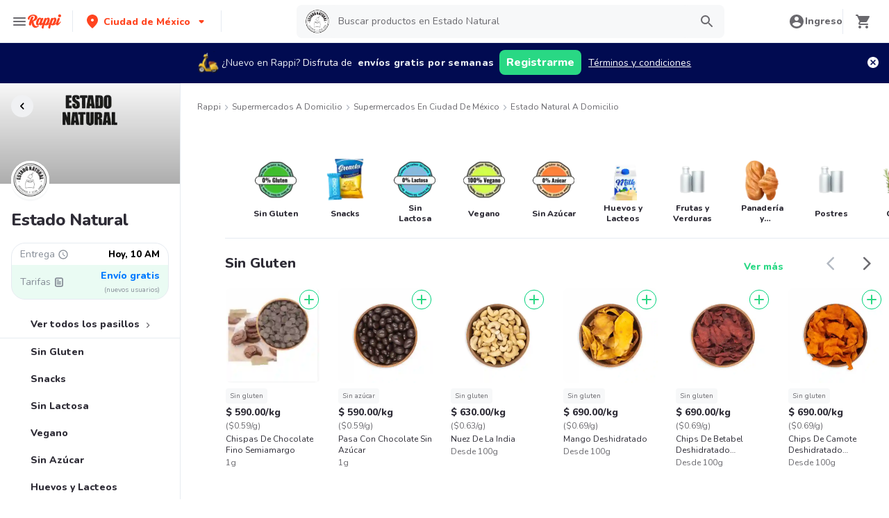

--- FILE ---
content_type: text/html; charset=utf-8
request_url: https://www.rappi.com.mx/tiendas/1930043164-estado-natural-especializadas
body_size: 65480
content:
<!DOCTYPE html><html lang="es" translate="no"><head><meta name="theme-color" content="#ff441f"/><link rel="manifest" href="/manifest.json"/><link rel="apple-touch-icon" href="/pwa-icons/192x192.png"/><meta charSet="utf-8"/><meta name="robots" content="index,follow"/><meta name="viewport" content="width=device-width, initial-scale=1, maximum-scale=1"/><link rel="icon" href="/favicon.ico"/><link rel="dns-prefetch" href="https://images.rappi.com.mx"/><link rel="dns-prefetch" href="https://www.googletagmanager.com"/><link rel="dns-prefetch" href="https://images.rappi.com"/><link rel="dns-prefetch" href="https://cdn.lr-ingest.com"/><link rel="dns-prefetch" href="https://cdn.amplitude.com"/><link rel="dns-prefetch" href="https://wa.appsflyer.com"/><link rel="dns-prefetch" href="https://banner.appsflyer.com"/><link rel="dns-prefetch" href="https://api.amplitude.com"/><link rel="dns-prefetch" href="https://core.spreedly.com"/><link rel="dns-prefetch" href="https://p.teads.tv"/><link rel="dns-prefetch" href="https://use.fontawesome.com"/><link rel="dns-prefetch" href="https://googleads.g.doubleclick.net"/><link rel="dns-prefetch" href="https://www.google.com"/><link rel="dns-prefetch" href="https://www.google.com.mx"/><link rel="dns-prefetch" href="https://www.googleadservices.com"/><link rel="dns-prefetch" href="https://www.google-analytics.com"/><link rel="dns-prefetch" href="https://script.hotjar.com"/><link rel="dns-prefetch" href="https://api.avo.app"/><link rel="dns-prefetch" href="https://cm.teads.tv"/><link rel="dns-prefetch" href="https://js.appboycdn.com"/><link rel="dns-prefetch" href="https://vars.hotjar.com"/><link rel="dns-prefetch" href="https://static.hotjar.com"/><link rel="dns-prefetch" href="https://websdk.appsflyer.com"/><link rel="dns-prefetch" href="https://cdn.logrocket.com"/><link rel="dns-prefetch" href="https://www.facebook.com"/><link rel="dns-prefetch" href="https://connect.facebook.net"/><meta name="thumbnail" content="https://images.rappi.com.mx/products/1700530551797_1700530548325_1700530547752.PNG"/><link rel="canonical" href="https://www.rappi.com.mx/tiendas/1930043164-estado-natural-especializadas"/><meta name="robots" content="max-image-preview:large"/><title>Estado Natural Lindavista a domicilio en Ciudad de México - Rappi</title><meta name="description" content="Obtenga 15 días de envíos a domicilio gratis en Estado Natural. Descubra las mejores ofertas y promociones de Estado Natural en Rappi. Entregamos a domicilio en Hoy, 10 AM"/><meta name="title" content="Estado Natural Lindavista a domicilio en Ciudad de México - Rappi"/><meta property="og:title" content="Estado Natural Lindavista a domicilio en Ciudad de México - Rappi"/><meta property="og:description" content="Obtenga 15 días de envíos a domicilio gratis en Estado Natural. Descubra las mejores ofertas y promociones de Estado Natural en Rappi. Entregamos a domicilio en Hoy, 10 AM"/><meta property="og:image" content="https://images.rappi.com.mx/marketplace/estado_natural_especializadas-1684894933523.jpg"/><script type="application/ld+json" id="cpg-carrousel-schema-16205" data-testid="cpg-carrousel-schema-16205">{"@context":"https://schema.org","@type":"ItemList","itemListElement":[{"@type":"ListItem","position":1,"item":{"@type":"Product","name":"Chispas De Chocolate Fino Semiamargo","image":"https://images.rappi.com.mx/products/1700530551797_1700530548325_1700530547752.PNG?d=100x100&e=webp&q=50","url":"https://www.rappi.com.mx/p/chispas-de-chocolate-fino-semiamarg-2133430","offers":{"@type":"Offer","price":590,"priceCurrency":"MXN"}}},{"@type":"ListItem","position":2,"item":{"@type":"Product","name":"Pasa Con Chocolate Sin Azúcar","image":"https://images.rappi.com.mx/products/1700530707223_1700530704007_1700530703159.jpg?d=100x100&e=webp&q=50","url":"https://www.rappi.com.mx/p/pasa-con-chocolate-sin-azucar-2133431","offers":{"@type":"Offer","price":590,"priceCurrency":"MXN"}}},{"@type":"ListItem","position":3,"item":{"@type":"Product","name":"Nuez De La India","image":"https://images.rappi.com.mx/products/1684173296456_3aedc762-efdc-40bc-a2a2-c742723c2582_fs1019me.png?d=100x100&e=webp&q=50","url":"https://www.rappi.com.mx/p/nuez-de-la-india-1934820","offers":{"@type":"Offer","price":630,"priceCurrency":"MXN"}}},{"@type":"ListItem","position":4,"item":{"@type":"Product","name":"Mango Deshidratado","image":"https://images.rappi.com.mx/products/1684173288324_4e26edd0-6a5b-4106-9785-d0ed5654737d_fs1033me.png?d=100x100&e=webp&q=50","url":"https://www.rappi.com.mx/p/mango-deshidratado-1934811","offers":{"@type":"Offer","price":690,"priceCurrency":"MXN"}}},{"@type":"ListItem","position":5,"item":{"@type":"Product","name":"Chips De Betabel Deshidratado Enchilado","image":"https://images.rappi.com.mx/products/1684173403485_9b90122d-01f7-487c-9873-789a67036f32_bd1006me.png?d=100x100&e=webp&q=50","url":"https://www.rappi.com.mx/p/chips-de-betabel-deshidratado-enchi-1934919","offers":{"@type":"Offer","price":690,"priceCurrency":"MXN"}}},{"@type":"ListItem","position":6,"item":{"@type":"Product","name":"Chips De Camote Deshidratado Enchilado","image":"https://images.rappi.com.mx/products/1684173397215_1778284c-08dd-4200-bb65-e85a87f31ca6_bd1013me.png?d=100x100&e=webp&q=50","url":"https://www.rappi.com.mx/p/chips-de-camote-deshidratado-enchil-1934913","offers":{"@type":"Offer","price":690,"priceCurrency":"MXN"}}},{"@type":"ListItem","position":7,"item":{"@type":"Product","name":"Almendra Cubierta Con Chocolate Blanco Y Matcha","image":"https://images.rappi.com.mx/products/1700530899385_1700530896792_1700530896158.jpg?d=100x100&e=webp&q=50","url":"https://www.rappi.com.mx/p/almendra-cubierta-con-chocolate-bla-2133432","offers":{"@type":"Offer","price":590,"priceCurrency":"MXN"}}},{"@type":"ListItem","position":8,"item":{"@type":"Product","name":"Chips De Plátano Sin Azúcar","image":"https://images.rappi.com.mx/products/1684173388379_fdcb79dc-e1b5-4d3a-83a6-48b9017ca0f4_bd1032me.png?d=100x100&e=webp&q=50","url":"https://www.rappi.com.mx/p/chips-de-platano-sin-azucar-1934903","offers":{"@type":"Offer","price":420,"priceCurrency":"MXN"}}},{"@type":"ListItem","position":9,"item":{"@type":"Product","name":"Nuez Brasileña","image":"https://images.rappi.com.mx/products/1684173298148_1c825f4a-7164-498d-b586-c4c0b1812bab_fs1017me.png?d=100x100&e=webp&q=50","url":"https://www.rappi.com.mx/p/nuez-brasilena-1934822","offers":{"@type":"Offer","price":1160,"priceCurrency":"MXN"}}},{"@type":"ListItem","position":10,"item":{"@type":"Product","name":"Chispas De Chocolate Sin Azúcar","image":"https://images.rappi.com.mx/products/1700531714718_1700531711643_1700531710458.jpg?d=100x100&e=webp&q=50","url":"https://www.rappi.com.mx/p/chispas-de-chocolate-sin-azucar-2133437","offers":{"@type":"Offer","price":590,"priceCurrency":"MXN"}}},{"@type":"ListItem","position":11,"item":{"@type":"Product","name":"Chispas De Chocolate Blanco","image":"https://images.rappi.com.mx/products/1700531851718_1700531849695_1700531849108.jpg?d=100x100&e=webp&q=50","url":"https://www.rappi.com.mx/p/chispas-de-chocolate-blanco-2133438","offers":{"@type":"Offer","price":590,"priceCurrency":"MXN"}}},{"@type":"ListItem","position":12,"item":{"@type":"Product","name":"Arándano Natural","image":"https://images.rappi.com.mx/products/1684173302551_899fc113-2310-49d9-9ef9-c295ca27d518_fs1008me.png?d=100x100&e=webp&q=50","url":"https://www.rappi.com.mx/p/arandano-natural-1934827","offers":{"@type":"Offer","price":270,"priceCurrency":"MXN"}}},{"@type":"ListItem","position":13,"item":{"@type":"Product","name":"Ciruela Pasa Sin Hueso","image":"https://images.rappi.com.mx/products/1684173291835_5605da72-d20a-4790-a382-0fc8a8231aba_fs1029me.png?d=100x100&e=webp&q=50","url":"https://www.rappi.com.mx/p/ciruela-pasa-sin-hueso-1934813","offers":{"@type":"Offer","price":420,"priceCurrency":"MXN"}}},{"@type":"ListItem","position":14,"item":{"@type":"Product","name":"Almendra Natural","image":"https://images.rappi.com.mx/products/1684173305407_3083888d-8dd6-4d06-a44e-306f5914de3d_fs1003me.png?d=100x100&e=webp&q=50","url":"https://www.rappi.com.mx/p/almendra-natural-1934830","offers":{"@type":"Offer","price":450,"priceCurrency":"MXN"}}},{"@type":"ListItem","position":15,"item":{"@type":"Product","name":"Haba Enchilada","image":"https://images.rappi.com.mx/products/1684173394804_de2a28fb-5766-466f-8512-3590f3017d40_bd1021me.png?d=100x100&e=webp&q=50","url":"https://www.rappi.com.mx/p/haba-enchilada-1934910","offers":{"@type":"Offer","price":270,"priceCurrency":"MXN"}}}]}</script><script type="application/ld+json" id="cpg-carrousel-schema-16195" data-testid="cpg-carrousel-schema-16195">{"@context":"https://schema.org","@type":"ItemList","itemListElement":[{"@type":"ListItem","position":1,"item":{"@type":"Product","name":"Chispas De Chocolate Fino Semiamargo","image":"https://images.rappi.com.mx/products/1700530551797_1700530548325_1700530547752.PNG?d=100x100&e=webp&q=50","url":"https://www.rappi.com.mx/p/chispas-de-chocolate-fino-semiamarg-2133430","offers":{"@type":"Offer","price":590,"priceCurrency":"MXN"}}},{"@type":"ListItem","position":2,"item":{"@type":"Product","name":"Pasa Con Chocolate Sin Azúcar","image":"https://images.rappi.com.mx/products/1700530707223_1700530704007_1700530703159.jpg?d=100x100&e=webp&q=50","url":"https://www.rappi.com.mx/p/pasa-con-chocolate-sin-azucar-2133431","offers":{"@type":"Offer","price":590,"priceCurrency":"MXN"}}},{"@type":"ListItem","position":3,"item":{"@type":"Product","name":"Chips De Malanga Con Limón","image":"https://images.rappi.com.mx/products/1684173201086_b28a13ec-3887-4ed6-96a2-84f749ef653c_sb1166me.png?d=100x100&e=webp&q=50","url":"https://www.rappi.com.mx/p/chips-de-malanga-con-limon-1934757","offers":{"@type":"Offer","price":690,"priceCurrency":"MXN"}}},{"@type":"ListItem","position":4,"item":{"@type":"Product","name":"Tisana Princesa Kiwi Fresa","image":"https://images.rappi.com.mx/products/1684173184131_75992127-e023-4b7d-a280-92b4dbb5d14d_tp1026me.png?d=100x100&e=webp&q=50","url":"https://www.rappi.com.mx/p/tisana-princesa-kiwi-fresa-1934741","offers":{"@type":"Offer","price":1790,"priceCurrency":"MXN"}}},{"@type":"ListItem","position":5,"item":{"@type":"Product","name":"Nuez De La India","image":"https://images.rappi.com.mx/products/1684173296456_3aedc762-efdc-40bc-a2a2-c742723c2582_fs1019me.png?d=100x100&e=webp&q=50","url":"https://www.rappi.com.mx/p/nuez-de-la-india-1934820","offers":{"@type":"Offer","price":630,"priceCurrency":"MXN"}}},{"@type":"ListItem","position":6,"item":{"@type":"Product","name":"Chips De Malanga Adobada","image":"https://images.rappi.com.mx/products/1684173372845_87cb5592-a6d6-453d-add1-751c0c739154_bd1160me.png?d=100x100&e=webp&q=50","url":"https://www.rappi.com.mx/p/chips-de-malanga-adobada-1934893","offers":{"@type":"Offer","price":690,"priceCurrency":"MXN"}}},{"@type":"ListItem","position":7,"item":{"@type":"Product","name":"Churrito Nopal Chipotle","image":"https://images.rappi.com.mx/products/8f8914d1-fadc-4e8a-b583-50d0d0ccba28.png?d=100x100&e=webp&q=50","url":"https://www.rappi.com.mx/p/churrito-nopal-chipotle-3017871","offers":{"@type":"Offer","price":29,"priceCurrency":"MXN"}}},{"@type":"ListItem","position":8,"item":{"@type":"Product","name":"Mango Deshidratado","image":"https://images.rappi.com.mx/products/1684173288324_4e26edd0-6a5b-4106-9785-d0ed5654737d_fs1033me.png?d=100x100&e=webp&q=50","url":"https://www.rappi.com.mx/p/mango-deshidratado-1934811","offers":{"@type":"Offer","price":690,"priceCurrency":"MXN"}}},{"@type":"ListItem","position":9,"item":{"@type":"Product","name":"Pretzel Cubierto Con Chocolate","image":"https://images.rappi.com.mx/products/1700532899281_1700532896139_1700532895407.jpg?d=100x100&e=webp&q=50","url":"https://www.rappi.com.mx/p/pretzel-cubierto-con-chocolate-2133444","offers":{"@type":"Offer","price":590,"priceCurrency":"MXN"}}},{"@type":"ListItem","position":10,"item":{"@type":"Product","name":"Nopal Enchilado","image":"https://images.rappi.com.mx/products/1684173391622_135d929c-4388-4b1e-8214-1d814f8fef79_bd1026me.png?d=100x100&e=webp&q=50","url":"https://www.rappi.com.mx/p/nopal-enchilado-1934906","offers":{"@type":"Offer","price":550,"priceCurrency":"MXN"}}},{"@type":"ListItem","position":11,"item":{"@type":"Product","name":"Chips De Betabel Deshidratado Enchilado","image":"https://images.rappi.com.mx/products/1684173403485_9b90122d-01f7-487c-9873-789a67036f32_bd1006me.png?d=100x100&e=webp&q=50","url":"https://www.rappi.com.mx/p/chips-de-betabel-deshidratado-enchi-1934919","offers":{"@type":"Offer","price":690,"priceCurrency":"MXN"}}},{"@type":"ListItem","position":12,"item":{"@type":"Product","name":"Arándano Con Chocolate Blanco","image":"https://images.rappi.com.mx/products/1700531131980_1700531129670_1700531128531.jpg?d=100x100&e=webp&q=50","url":"https://www.rappi.com.mx/p/arandano-con-chocolate-blanco-2133433","offers":{"@type":"Offer","price":590,"priceCurrency":"MXN"}}},{"@type":"ListItem","position":13,"item":{"@type":"Product","name":"Chips De Camote Deshidratado Enchilado","image":"https://images.rappi.com.mx/products/1684173397215_1778284c-08dd-4200-bb65-e85a87f31ca6_bd1013me.png?d=100x100&e=webp&q=50","url":"https://www.rappi.com.mx/p/chips-de-camote-deshidratado-enchil-1934913","offers":{"@type":"Offer","price":690,"priceCurrency":"MXN"}}},{"@type":"ListItem","position":14,"item":{"@type":"Product","name":"Botana Mixta","image":"https://images.rappi.com.mx/products/1684173402619_a7ea7faa-6ad7-4a64-a783-900a6e4dd340_bd1007me.png?d=100x100&e=webp&q=50","url":"https://www.rappi.com.mx/p/botana-mixta-1934918","offers":{"@type":"Offer","price":190,"priceCurrency":"MXN"}}},{"@type":"ListItem","position":15,"item":{"@type":"Product","name":"Almendra Cubierta Con Chocolate Blanco Y Matcha","image":"https://images.rappi.com.mx/products/1700530899385_1700530896792_1700530896158.jpg?d=100x100&e=webp&q=50","url":"https://www.rappi.com.mx/p/almendra-cubierta-con-chocolate-bla-2133432","offers":{"@type":"Offer","price":590,"priceCurrency":"MXN"}}}]}</script><script type="application/ld+json" id="cpg-carrousel-schema-16202" data-testid="cpg-carrousel-schema-16202">{"@context":"https://schema.org","@type":"ItemList","itemListElement":[{"@type":"ListItem","position":1,"item":{"@type":"Product","name":"Ghee Mantequilla Clarificada","image":"https://images.rappi.com.mx/products/1684173226284_46584ff6-29c2-4201-928c-ecd23acd28a3_mm1003me.jpg?d=100x100&e=webp&q=50","url":"https://www.rappi.com.mx/p/ghee-mantequilla-clarificada-1934928","offers":{"@type":"Offer","price":189,"priceCurrency":"MXN"}}}]}</script><link rel="preload" as="image" href="https://images.rappi.com.mx/store_banner_image/store_type_1687200705333.png?e=webp&amp;d=767x262&amp;q=40"/><meta name="next-head-count" content="46"/><link rel="preload" as="script" href="/mf-header/static/index-8f6d3472.js"/><link rel="preconnect" href="https://fonts.googleapis.com"/><link rel="preconnect" href="https://fonts.gstatic.com" crossorigin="true"/><link rel="preconnect" href="https://fonts.gstatic.com" crossorigin /><link rel="preload" href="/static-cpgs/_next/static/css/883a42b956c69185.css" as="style"/><link rel="stylesheet" href="/static-cpgs/_next/static/css/883a42b956c69185.css" data-n-g=""/><noscript data-n-css=""></noscript><script defer="" nomodule="" src="/static-cpgs/_next/static/chunks/polyfills-c67a75d1b6f99dc8.js"></script><script defer="" src="/static-cpgs/_next/static/chunks/6462.193cd86be310d01e.js"></script><script defer="" src="/static-cpgs/_next/static/chunks/1529.76b058dd38edb16f.js"></script><script src="/static-cpgs/_next/static/chunks/webpack-d241bd5f2657a54e.js" defer=""></script><script src="/static-cpgs/_next/static/chunks/framework-98a03250f478bc31.js" defer=""></script><script src="/static-cpgs/_next/static/chunks/main-8e8c55abe67094ad.js" defer=""></script><script src="/static-cpgs/_next/static/chunks/pages/_app-9eaa11963e114421.js" defer=""></script><script src="/static-cpgs/_next/static/chunks/bd1a647f-4c1b0ac3fdb75479.js" defer=""></script><script src="/static-cpgs/_next/static/chunks/5585-35bc3d5d04866269.js" defer=""></script><script src="/static-cpgs/_next/static/chunks/1918-a7012dda5caf0787.js" defer=""></script><script src="/static-cpgs/_next/static/chunks/1061-1066e80ce3733bfd.js" defer=""></script><script src="/static-cpgs/_next/static/chunks/3828-1d516b15d25661f3.js" defer=""></script><script src="/static-cpgs/_next/static/chunks/5675-31df86fdded16d9f.js" defer=""></script><script src="/static-cpgs/_next/static/chunks/6047-4607f198818259fb.js" defer=""></script><script src="/static-cpgs/_next/static/chunks/1812-297f1736a4ffe235.js" defer=""></script><script src="/static-cpgs/_next/static/chunks/3756-7d26426765fff68d.js" defer=""></script><script src="/static-cpgs/_next/static/chunks/5518-2e6794933dc11803.js" defer=""></script><script src="/static-cpgs/_next/static/chunks/2310-0015354c86637b65.js" defer=""></script><script src="/static-cpgs/_next/static/chunks/8367-a131ede83de90495.js" defer=""></script><script src="/static-cpgs/_next/static/chunks/1152-75435af28887adc2.js" defer=""></script><script src="/static-cpgs/_next/static/chunks/8125-9bfefdbb976badeb.js" defer=""></script><script src="/static-cpgs/_next/static/chunks/6406-26068fb9724071cc.js" defer=""></script><script src="/static-cpgs/_next/static/chunks/6873-a92c1e95d86a2365.js" defer=""></script><script src="/static-cpgs/_next/static/chunks/8720-fef0380001e19137.js" defer=""></script><script src="/static-cpgs/_next/static/chunks/4547-667b91ebfffaaf64.js" defer=""></script><script src="/static-cpgs/_next/static/chunks/3565-a1a3ea85181da2d9.js" defer=""></script><script src="/static-cpgs/_next/static/chunks/859-6bcdc98c5fe45b2b.js" defer=""></script><script src="/static-cpgs/_next/static/chunks/4446-791473760ad4e327.js" defer=""></script><script src="/static-cpgs/_next/static/chunks/pages/ssg/%5Bfriendly_url%5D-c747d6e9e5ca01f9.js" defer=""></script><script src="/static-cpgs/_next/static/VrFNXLPFF615UoikLvRC8/_buildManifest.js" defer=""></script><script src="/static-cpgs/_next/static/VrFNXLPFF615UoikLvRC8/_ssgManifest.js" defer=""></script><style data-styled="kUkKOP dCvkNb fSShWd jkVqyW bYWvZq bNiUEk eacTdl flmkWM gXOjNE iBWIZa hyfZqg kmqoXg ktPTsH dPCsLm geUjtP bUoaZK eufcqF dnknxI hklBOc iRtdEk gQUoad fhBahv cQOibw Hhsea cgwjiC jEhLbq iNYRKG fSlBEB dAUbnx iHErpS fYpvTU dLIVQC euulIn jeNnNa fwDEQr bJWYAN jIgeoZ jFiUTZ fFdegN kqswjh ivunRY hADVmt gNEJke pqIre jnpDeH jjPBtR ftIbGx hSLoqE dVVdUg fbfQgP lmFPbd itVVlj cjFTLH fujjzP kfzQQP dPCGYp qMzsf eZfeul heRjef ijnNfo jMoCwb dPTsay jneOKf jgwwBD iYBbWG fNZJEb femqkB joGqux yHwIM hsAbSU hvinIZ UEuKS gzKHCM cjvfwh xFXnM hlhxIy cyFyhC fMBDWX hTHei fugLxv lqlIL fKqGmc hdQSjY ZKafk jfyqie dHnrdB jKTOXh chufWL eIeHzK KOVpS jhPznU cBKPVx juQSbo dmyogI bRtQDf fqPgaJ geZKqc eapITJ hbKOXi bnwSEd bLfgQd kFkPjL jxKaTW licdlz bRdcZ oXDbb smAbV fElfQm deiUSw esuZQe gGPdDt jGWcED dUXDvG iNFWFC gJFplR dpIGhY iWJKma cjLxPW JpIxo joJRTK spBGv cARbuq jgDzVB cLQQNv ckgemw bSAxwM dcGUTP ksNyH fkRUMP cUDHKr ebcxzZ liacju hnJNDu chhCkB ivvGnR jOvgOT csNxXy jzfXqt dtubcH kCbPDf fbNzsv fyjnsW kRWdvC kiEvdy fKhljI cSgZhD hnheNi kEkzfX ceGBJq fXQTQm fMonPn dRdroI OOsUn kGLYEf dSkIUa LiOfv kXuaFV kuDnVk euvIKa ersVBQ gwLLnC cCXnVa iggXcm" data-styled-version="4.4.1">
/* sc-component-id: sc-bwzfXH */
.gJFplR{-webkit-letter-spacing:normal;-moz-letter-spacing:normal;-ms-letter-spacing:normal;letter-spacing:normal;text-align:center;white-space:nowrap;outline:none;border-radius:8px;object-fit:contain;border:none;font-family:'Nunito';font-weight:800;background-color:transparent;} .gJFplR[disabled]{pointer-events:none;} .gJFplR:hover{cursor:pointer;} .gJFplR.primary{background-color:#29d884;color:#ffffff;} .gJFplR.primary:hover{background-color:#2acf86;color:#ffffff;} .gJFplR.primary:active,.gJFplR.primary:focus{background-color:#21b16c;color:#ffffff;} .gJFplR.primary span > svg{fill:#ffffff;} .gJFplR.primary span > svg path{fill:#ffffff;} .gJFplR.primary.sc-bwzfXH[disabled]{background-color:#e6ebf1;color:#b3b9c2;} .gJFplR.primary.sc-bwzfXH[disabled] span > svg{fill:#b3b9c2;} .gJFplR.primary.sc-bwzfXH[disabled] span > svg path{fill:#b3b9c2;} .gJFplR.secondary{background-color:#e9fcf2;color:#29d884;} .gJFplR.secondary:hover{background-color:#29d884;color:#ffffff;} .gJFplR.secondary:active,.gJFplR.secondary:focus{background-color:#21b16c;color:#ffffff;} .gJFplR.secondary span > svg{fill:#29d884;} .gJFplR.secondary span > svg path{fill:#29d884;} .gJFplR.secondary.sc-bwzfXH[disabled]{background-color:#f7f8f9;color:#b3b9c2;} .gJFplR.secondary.sc-bwzfXH[disabled] span > svg{fill:#b3b9c2;} .gJFplR.secondary.sc-bwzfXH[disabled] span > svg path{fill:#b3b9c2;} .gJFplR.tertiary{border:solid 1px #e6ebf1;background-color:#ffffff;color:#ff441f;} .gJFplR.tertiary:hover{background-color:#f7f8f9;} .gJFplR.tertiary:active,.gJFplR.tertiary:focus{border:solid 1px #ff441f;background-color:#f7f8f9;} .gJFplR.tertiary span > svg{fill:#ff441f;} .gJFplR.tertiary span > svg path{fill:#ff441f;} .gJFplR.small{width:100%;height:48px;padding:10px 16px;font-size:16px;line-height:1.63;} @media (min-width:769px){.gJFplR.small{width:auto;min-width:100px;max-width:343px;height:36px;padding:6px 10px;font-size:14px;line-height:1.71;}} .gJFplR.big{min-width:162px;max-width:343px;height:48px;padding:10px;font-size:16px;line-height:1.63;} .gJFplR.wide{width:100%;height:48px;padding:10px 16px;font-size:16px;line-height:1.63;} @media (min-width:769px){.gJFplR.wide{min-width:162px;max-width:343px;padding:10px;}}
/* sc-component-id: sc-htpNat */
.dpIGhY{width:100%;display:-webkit-box;display:-webkit-flex;display:-ms-flexbox;display:flex;-webkit-box-pack:center;-webkit-justify-content:center;-ms-flex-pack:center;justify-content:center;-webkit-align-items:center;-webkit-box-align:center;-ms-flex-align:center;align-items:center;font-stretch:normal;font-style:normal;} .dpIGhY label{cursor:pointer;}
/* sc-component-id: sc-bxivhb */
.iWJKma{display:inherit;margin-left:-4px;margin-right:8px;} .iWJKma svg{display:inline-block;}
/* sc-component-id: sc-ifAKCX */
.iNYRKG{font-size:24px;font-family:Nunito;font-weight:800;line-height:1.42;-webkit-letter-spacing:-0.24px;-moz-letter-spacing:-0.24px;-ms-letter-spacing:-0.24px;letter-spacing:-0.24px;color:#2e2c36;}.fSlBEB{font-size:14px;font-family:Nunito;font-weight:400;line-height:1.71;-webkit-letter-spacing:normal;-moz-letter-spacing:normal;-ms-letter-spacing:normal;letter-spacing:normal;color:#868d97;}.dAUbnx{font-size:14px;font-family:Nunito;font-weight:800;line-height:1.71;-webkit-letter-spacing:normal;-moz-letter-spacing:normal;-ms-letter-spacing:normal;letter-spacing:normal;color:#000000;}.iHErpS{font-size:16px;font-family:Nunito;font-weight:800;line-height:1.63;-webkit-letter-spacing:normal;-moz-letter-spacing:normal;-ms-letter-spacing:normal;letter-spacing:normal;color:#2e2c36;}.fYpvTU{font-size:14px;font-family:Nunito;font-weight:800;line-height:1.71;-webkit-letter-spacing:normal;-moz-letter-spacing:normal;-ms-letter-spacing:normal;letter-spacing:normal;color:#007aff;}.dLIVQC{font-size:10px;font-family:Nunito;font-weight:400;line-height:1.83;-webkit-letter-spacing:normal;-moz-letter-spacing:normal;-ms-letter-spacing:normal;letter-spacing:normal;color:#868d97;}.euulIn{font-size:14px;font-family:Nunito;font-weight:800;line-height:1.71;-webkit-letter-spacing:normal;-moz-letter-spacing:normal;-ms-letter-spacing:normal;letter-spacing:normal;color:#2e2c36;}.jeNnNa{font-size:14px;font-family:Nunito;font-weight:400;line-height:1.71;-webkit-letter-spacing:normal;-moz-letter-spacing:normal;-ms-letter-spacing:normal;letter-spacing:normal;color:#2e2c36;}.fwDEQr{font-size:16px;font-family:Nunito;font-weight:400;line-height:1.63;-webkit-letter-spacing:normal;-moz-letter-spacing:normal;-ms-letter-spacing:normal;letter-spacing:normal;color:undefined;}.bJWYAN{font-size:12px;font-family:Nunito;font-weight:400;line-height:1.83;-webkit-letter-spacing:normal;-moz-letter-spacing:normal;-ms-letter-spacing:normal;letter-spacing:normal;color:#2e2c36;}.jIgeoZ{font-size:20px;font-family:Nunito;font-weight:800;line-height:1.5;-webkit-letter-spacing:normal;-moz-letter-spacing:normal;-ms-letter-spacing:normal;letter-spacing:normal;color:#2e2c36;}.jFiUTZ{font-size:12px;font-family:Nunito;font-weight:800;line-height:1.83;-webkit-letter-spacing:normal;-moz-letter-spacing:normal;-ms-letter-spacing:normal;letter-spacing:normal;color:#2e2c36;}.fFdegN{font-size:12px;font-family:Nunito;font-weight:800;line-height:1.83;-webkit-letter-spacing:normal;-moz-letter-spacing:normal;-ms-letter-spacing:normal;letter-spacing:normal;color:#29d884;}.kqswjh{font-size:10px;font-family:Nunito;font-weight:400;line-height:1.83;-webkit-letter-spacing:normal;-moz-letter-spacing:normal;-ms-letter-spacing:normal;letter-spacing:normal;color:#2e2c36;}.ivunRY{font-size:8px;font-family:Nunito;font-weight:400;line-height:1.83;-webkit-letter-spacing:normal;-moz-letter-spacing:normal;-ms-letter-spacing:normal;letter-spacing:normal;color:#2e2c36;}.hADVmt{font-size:12px;font-family:Nunito;font-weight:400;line-height:1.83;-webkit-letter-spacing:normal;-moz-letter-spacing:normal;-ms-letter-spacing:normal;letter-spacing:normal;color:#6a696e;}.gNEJke{font-size:14px;font-family:Nunito;font-weight:400;line-height:1.71;-webkit-letter-spacing:normal;-moz-letter-spacing:normal;-ms-letter-spacing:normal;letter-spacing:normal;color:#29d884;}.pqIre{font-size:16px;font-family:Nunito;font-weight:400;line-height:1.63;-webkit-letter-spacing:normal;-moz-letter-spacing:normal;-ms-letter-spacing:normal;letter-spacing:normal;color:#2e2c36;}
/* sc-component-id: sc-VigVT */
.ersVBQ{border:0;-webkit-clip:rect(0 0 0 0);clip:rect(0 0 0 0);height:1px;margin:-1px;overflow:hidden;padding:0;position:absolute;width:1px;white-space:nowrap;}
/* sc-component-id: sc-dxgOiQ */
.jgwwBD{cursor:pointer;white-space:nowrap;outline:none;border:none;-webkit-text-decoration:none;text-decoration:none;} .jgwwBD.disabled{pointer-events:none;} .jgwwBD span > svg{vertical-align:middle;display:inline-block;position:relative;} .jgwwBD.primary,.jgwwBD.secondary{color:#29d884;} .jgwwBD.primary span > svg,.jgwwBD.secondary span > svg{fill:#29d884;bottom:3px;} .jgwwBD.primary span > svg path,.jgwwBD.secondary span > svg path{fill:#29d884;} .jgwwBD.primary:hover,.jgwwBD.secondary:hover{color:#2acf86;} .jgwwBD.primary:hover span > svg,.jgwwBD.secondary:hover span > svg{fill:#2acf86;} .jgwwBD.primary:hover span > svg path,.jgwwBD.secondary:hover span > svg path{fill:#2acf86;} .jgwwBD.primary:active,.jgwwBD.secondary:active,.jgwwBD.primary:focus,.jgwwBD.secondary:focus,.jgwwBD.primary:visited,.jgwwBD.secondary:visited{color:#21b16c;} .jgwwBD.primary:active span > svg,.jgwwBD.secondary:active span > svg,.jgwwBD.primary:focus span > svg,.jgwwBD.secondary:focus span > svg,.jgwwBD.primary:visited span > svg,.jgwwBD.secondary:visited span > svg{fill:#21b16c;} .jgwwBD.primary:active span > svg path,.jgwwBD.secondary:active span > svg path,.jgwwBD.primary:focus span > svg path,.jgwwBD.secondary:focus span > svg path,.jgwwBD.primary:visited span > svg path,.jgwwBD.secondary:visited span > svg path{fill:#21b16c;} .jgwwBD.tertiary{color:#2e2c36;} .jgwwBD.tertiary span > svg{fill:#2e2c36;bottom:2px;} .jgwwBD.tertiary span > svg path{fill:#2e2c36;} .jgwwBD.tertiary:hover{color:#29d884;} .jgwwBD.tertiary:hover span > svg{fill:#29d884;} .jgwwBD.tertiary:hover span > svg path{fill:#29d884;} .jgwwBD.tertiary:active,.jgwwBD.tertiary:focus,.jgwwBD.tertiary:visited{color:#6a696e;} .jgwwBD.tertiary:active span > svg,.jgwwBD.tertiary:focus span > svg,.jgwwBD.tertiary:visited span > svg{fill:#6a696e;} .jgwwBD.tertiary:active span > svg path,.jgwwBD.tertiary:focus span > svg path,.jgwwBD.tertiary:visited span > svg path{fill:#6a696e;} .jgwwBD.prevent-redirect{pointer-events:none;cursor:pointer;} .jgwwBD.primary.disabled,.jgwwBD.secondary.disabled,.jgwwBD.tertiary.disabled,.jgwwBD.quaternary.disabled{color:#b3b9c2;} .jgwwBD.primary.disabled span > svg,.jgwwBD.secondary.disabled span > svg,.jgwwBD.tertiary.disabled span > svg,.jgwwBD.quaternary.disabled span > svg{fill:#b3b9c2;} .jgwwBD.primary.disabled span > svg path,.jgwwBD.secondary.disabled span > svg path,.jgwwBD.tertiary.disabled span > svg path,.jgwwBD.quaternary.disabled span > svg path{fill:#b3b9c2;} .jgwwBD.quaternary{color:#29d884;} .jgwwBD.quaternary span > svg{fill:#29d884;bottom:2px;} .jgwwBD.quaternary span > svg path{fill:#29d884;} .jgwwBD.quaternary:hover{color:#2acf86;} .jgwwBD.quaternary:hover span > svg{fill:#2acf86;} .jgwwBD.quaternary:hover span > svg path{fill:#2acf86;} .jgwwBD.quaternary:active,.jgwwBD.quaternary:focus,.jgwwBD.quaternary:visited{color:#21b16c;} .jgwwBD.quaternary:active span > svg,.jgwwBD.quaternary:focus span > svg,.jgwwBD.quaternary:visited span > svg{fill:#21b16c;} .jgwwBD.quaternary:active span > svg path,.jgwwBD.quaternary:focus span > svg path,.jgwwBD.quaternary:visited span > svg path{fill:#21b16c;}
/* sc-component-id: sc-jKJlTe */
.fNZJEb{margin-left:4px;margin-right:-4px;} .fNZJEb svg{display:inline-block;vertical-align:middle;width:16px;height:16px;}
/* sc-component-id: sc-eNQAEJ */
.cSgZhD{width:100%;background-color:#ffffff;position:absolute;padding-top:16px;} @media (min-width:768px){.cSgZhD{padding-top:40px;}}
/* sc-component-id: sc-hMqMXs */
.hnheNi{margin:0 auto;} @media (max-width:1024px){.hnheNi{width:auto;}}
/* sc-component-id: sc-kEYyzF */
.ceGBJq{padding:0 33px;} @media (max-width:768px){.ceGBJq{padding:0;}} @media (min-width:769px){.ceGBJq{padding:0;}}
/* sc-component-id: sc-kkGfuU */
.kEkzfX{display:grid;grid-template-columns:1fr;-webkit-box-pack:center;-webkit-justify-content:center;-ms-flex-pack:center;justify-content:center;} @media (min-width:768px){.kEkzfX{row-gap:40px;display:grid;grid-template-columns:1fr 1fr 1fr;padding:0 40px;}}
/* sc-component-id: sc-iAyFgw */
.fXQTQm{padding:17px 0;margin:0;border-bottom:1px solid #e6ebf1;display:-webkit-box;display:-webkit-flex;display:-ms-flexbox;display:flex;-webkit-box-pack:justify;-webkit-justify-content:space-between;-ms-flex-pack:justify;justify-content:space-between;} .fXQTQm svg{display:block;margin-right:15px;} @media (min-width:769px){.fXQTQm{border-bottom:none;padding:0;}.fXQTQm svg{display:none;}}
/* sc-component-id: sc-hSdWYo */
.fMonPn{margin:0;font-family:Nunito;font-weight:800;font-size:16px;line-height:1.63;-webkit-letter-spacing:normal;-moz-letter-spacing:normal;-ms-letter-spacing:normal;letter-spacing:normal;} @media (max-width:768px){.fMonPn{margin:0 0 0 17px !important;font-family:'Nunito',sans-serif;font-weight:400;}}
/* sc-component-id: sc-eHgmQL */
.dRdroI{max-width:460px;width:100%;padding:10px 0 0 0;margin:0;} @media (max-width:768px){.dRdroI{width:inherit;max-width:inherit;display:-webkit-box;display:-webkit-flex;display:-ms-flexbox;display:flex;-webkit-flex-direction:column;-ms-flex-direction:column;flex-direction:column;border-bottom:1px solid rgb(230,235,241);margin:0;padding:8px 46px;display:none;}}
/* sc-component-id: sc-cvbbAY */
.OOsUn{display:inline-block;vertical-align:top;zoom:1;width:180px;height:auto;min-height:24px;margin-bottom:4px;margin-right:40px;} .OOsUn a{font-family:Nunito;font-weight:400;font-size:14px;line-height:1.71;-webkit-letter-spacing:normal;-moz-letter-spacing:normal;-ms-letter-spacing:normal;letter-spacing:normal;-webkit-text-decoration:none;text-decoration:none;-webkit-box-flex:0;-webkit-flex-grow:0;-ms-flex-positive:0;flex-grow:0;} .OOsUn .more{color:#ff441f;cursor:pointer;}
/* sc-component-id: sc-jWBwVP */
.LiOfv{display:-webkit-box;display:-webkit-flex;display:-ms-flexbox;display:flex;width:100%;gap:10px;-webkit-box-pack:center;-webkit-justify-content:center;-ms-flex-pack:center;justify-content:center;} @media (min-width:375px){.LiOfv{gap:20px;}}
/* sc-component-id: sc-brqgnP */
.kuDnVk{display:-webkit-box;display:-webkit-flex;display:-ms-flexbox;display:flex;-webkit-flex-wrap:wrap;-ms-flex-wrap:wrap;flex-wrap:wrap;-webkit-align-items:center;-webkit-box-align:center;-ms-flex-align:center;align-items:center;padding:0 0 20px 0;} .kuDnVk > *{margin-top:20px;display:-webkit-box;display:-webkit-flex;display:-ms-flexbox;display:flex;width:100%;-webkit-box-pack:center;-webkit-justify-content:center;-ms-flex-pack:center;justify-content:center;text-align:center;} @media (min-width:1024px){.kuDnVk{margin-left:40px;margin-right:40px;padding:40px 0 20px 0;}.kuDnVk > *{width:calc(100% / 3);}.kuDnVk section:nth-child(1){-webkit-box-pack:start;-webkit-justify-content:flex-start;-ms-flex-pack:start;justify-content:flex-start;}.kuDnVk section:nth-child(4){-webkit-box-pack:end;-webkit-justify-content:flex-end;-ms-flex-pack:end;justify-content:flex-end;}.kuDnVk section:nth-child(5){width:100%;text-align:center;margin-top:40px;}} @media only screen and (min-width:768px) and (max-width:1024px){.kuDnVk{margin-left:40px;margin-right:40px;gap:0;padding:20px 0 40px 0;}.kuDnVk > *{display:-webkit-box;display:-webkit-flex;display:-ms-flexbox;display:flex;width:50%;margin-top:40px;}.kuDnVk section:nth-child(1),.kuDnVk section:nth-child(4){-webkit-box-pack:start;-webkit-justify-content:flex-start;-ms-flex-pack:start;justify-content:flex-start;}.kuDnVk section:nth-child(3),.kuDnVk section:nth-child(5){-webkit-box-pack:end;-webkit-justify-content:flex-end;-ms-flex-pack:end;justify-content:flex-end;}}
/* sc-component-id: sc-cMljjf */
.euvIKa{display:-webkit-box;display:-webkit-flex;display:-ms-flexbox;display:flex;gap:20px;}
/* sc-component-id: sc-jAaTju */
.cCXnVa{cursor:pointer;display:-webkit-box;display:-webkit-flex;display:-ms-flexbox;display:flex;gap:20px;} @media (max-width:769px){.cCXnVa{display:none;}}
/* sc-component-id: sc-jDwBTQ */
.dSkIUa{display:none;} @media (max-width:768px){.dSkIUa{display:-webkit-box;display:-webkit-flex;display:-ms-flexbox;display:flex;-webkit-flex-direction:column;-ms-flex-direction:column;flex-direction:column;padding:40px 0;}.dSkIUa button{padding:0;}}
/* sc-component-id: sc-gPEVay */
.kXuaFV{font-family:Nunito;font-weight:800;font-size:14px;line-height:1.71;-webkit-letter-spacing:normal;-moz-letter-spacing:normal;-ms-letter-spacing:normal;letter-spacing:normal;display:-webkit-box;display:-webkit-flex;display:-ms-flexbox;display:flex;-webkit-flex-direction:column;-ms-flex-direction:column;flex-direction:column;-webkit-align-items:center;-webkit-box-align:center;-ms-flex-align:center;align-items:center;-webkit-box-pack:center;-webkit-justify-content:center;-ms-flex-pack:center;justify-content:center;gap:5px;width:90px;height:80px;-webkit-box-flex:0;-webkit-flex-grow:0;-ms-flex-positive:0;flex-grow:0;margin:0;padding:0;border-radius:8px;background-color:#5e00be;border:none;color:#ffffff;cursor:pointer;} @media (min-width:375px){.kXuaFV{font-family:Nunito;font-weight:800;font-size:16px;line-height:1.63;-webkit-letter-spacing:normal;-moz-letter-spacing:normal;-ms-letter-spacing:normal;letter-spacing:normal;width:100px;height:80px;}} @media (min-width:768px){.kXuaFV{-webkit-flex-direction:row;-ms-flex-direction:row;flex-direction:row;gap:5px;width:150px;height:50px;}} @media (min-width:1440px){.kXuaFV{width:170px;height:50px;}}
/* sc-component-id: sc-iRbamj */
.iggXcm p{font-family:Nunito;font-weight:400;font-size:14px;line-height:1.71;-webkit-letter-spacing:normal;-moz-letter-spacing:normal;-ms-letter-spacing:normal;letter-spacing:normal;color:#6a696e;}
/* sc-component-id: sc-jlyJG */
.gwLLnC{display:none;} @media (max-width:425px){.gwLLnC{display:block;width:100%;height:auto;}}
/* sc-component-id: sc-Rmtcm */
.kGLYEf{white-space:normal;line-height:15px;}
/* sc-component-id: sc-9f55da80-0 */
.kUkKOP{padding-bottom:90px;} @media (min-width:1024px){.kUkKOP{padding-bottom:60px;}}
/* sc-component-id: sc-d2e7d66e-0 */
.joGqux{display:-webkit-inline-box;display:-webkit-inline-flex;display:-ms-inline-flexbox;display:inline-flex;-webkit-align-items:center;-webkit-box-align:center;-ms-flex-align:center;align-items:center;color:#6a696e;display:none;} .joGqux span{color:#6a696e;} .joGqux span a,.joGqux span a:active,.joGqux span a:focus,.joGqux span a:visited{color:#6a696e;} .joGqux span .chevron-icon{margin:0 6px;} .joGqux span svg{margin-right:6px;} @media (min-width:768px){.joGqux{display:block;}}
/* sc-component-id: sc-d2e7d66e-1 */
.yHwIM{-webkit-align-items:center;-webkit-box-align:center;-ms-flex-align:center;align-items:center;display:-webkit-box;display:-webkit-flex;display:-ms-flexbox;display:flex;-webkit-flex-wrap:wrap;-ms-flex-wrap:wrap;flex-wrap:wrap;list-style:none;margin:0;padding:0;}
/* sc-component-id: sc-d2e7d66e-2 */
.hsAbSU{display:-webkit-inline-box;display:-webkit-inline-flex;display:-ms-inline-flexbox;display:inline-flex;} .hsAbSU:last-child a{pointer-events:none;}
/* sc-component-id: sc-d2e7d66e-3 */
.hvinIZ{display:-webkit-box;display:-webkit-flex;display:-ms-flexbox;display:flex;-webkit-align-items:center;-webkit-box-align:center;-ms-flex-align:center;align-items:center;} .hvinIZ:nth-last-child(){margin-right:0;}
/* sc-component-id: sc-d2e7d66e-4 */
.UEuKS{display:-webkit-box;display:-webkit-flex;display:-ms-flexbox;display:flex;-webkit-align-items:center;-webkit-box-align:center;-ms-flex-align:center;align-items:center;-webkit-text-decoration:none;text-decoration:none;text-transform:capitalize;}
/* sc-component-id: sc-1c1e4be9-0 */
.jOvgOT{width:100%;margin:0;padding:24px 16px;background-color:#ffffff;content-visibility:auto;contain-intrinsic-size:1000px;} @media (min-width:768px){.jOvgOT{padding:40px;}}
/* sc-component-id: sc-1c1e4be9-1 */
.csNxXy{font-family:Nunito;font-weight:800;font-size:16px;line-height:1.63;-webkit-letter-spacing:normal;-moz-letter-spacing:normal;-ms-letter-spacing:normal;letter-spacing:normal;margin-bottom:32px;} @media (min-width:1024px){.csNxXy{font-family:Nunito;font-weight:800;font-size:24px;line-height:1.42;-webkit-letter-spacing:-0.24px;-moz-letter-spacing:-0.24px;-ms-letter-spacing:-0.24px;letter-spacing:-0.24px;}}
/* sc-component-id: sc-10b3aac4-0 */
.iRtdEk{width:100%;}
/* sc-component-id: sc-10b3aac4-1 */
.gQUoad{-webkit-filter:none !important;filter:none !important;}
/* sc-component-id: sc-hXRMBi */
.dtubcH{display:-webkit-box;display:-webkit-flex;display:-ms-flexbox;display:flex;-webkit-flex-direction:column;-ms-flex-direction:column;flex-direction:column;-webkit-box-pack:center;-webkit-justify-content:center;-ms-flex-pack:center;justify-content:center;-webkit-align-items:center;-webkit-box-align:center;-ms-flex-align:center;align-items:center;width:100%;} @media (min-width:768px){.dtubcH{padding:40px 16px;}}
/* sc-component-id: sc-epnACN */
.kCbPDf{position:relative;margin:0;padding:16px 0;width:100%;text-align:center;display:-webkit-box;display:-webkit-flex;display:-ms-flexbox;display:flex;-webkit-box-pack:center;-webkit-justify-content:center;-ms-flex-pack:center;justify-content:center;-webkit-align-items:center;-webkit-box-align:center;-ms-flex-align:center;align-items:center;margin-bottom:16px;} .kCbPDf span{margin:0;} @media (min-width:768px){.kCbPDf{border:none;padding:16px 0;}.kCbPDf span{margin:0;}} .kCbPDf svg{display:-webkit-box;display:-webkit-flex;display:-ms-flexbox;display:flex;position:absolute;right:10px;cursor:pointer;} @media (min-width:768px){.kCbPDf svg{display:none;}}
/* sc-component-id: sc-iQNlJl */
.fKhljI{white-space:normal;text-align:left;}
/* sc-component-id: sc-bsbRJL */
.fbNzsv{width:100%;}
/* sc-component-id: sc-hZSUBg */
.kiEvdy{padding:0;}
/* sc-component-id: sc-cMhqgX */
.fyjnsW{position:relative;width:100%;padding:0;margin:0;-webkit-align-self:flex-start;-ms-flex-item-align:start;align-self:flex-start;list-style:none;display:grid;grid-template-columns:1fr;} @media (min-width:768px){.fyjnsW{display:grid;grid-template-columns:repeat(4,1fr);grid-column-gap:16px;grid-row-gap:16px;-webkit-box-pack:justify;-webkit-justify-content:space-between;-ms-flex-pack:justify;justify-content:space-between;}}
/* sc-component-id: sc-iuJeZd */
.kRWdvC{max-width:100%;margin:8px 16px;} .kRWdvC *{font-size:14px;font-family:Nunito;font-weight:400;line-height:1.71;-webkit-letter-spacing:normal;-moz-letter-spacing:normal;-ms-letter-spacing:normal;letter-spacing:normal;color:#6a696e;text-align:left;white-space:normal;} @media (min-width:768px){.kRWdvC{min-width:calc(100% / 4);max-height:24px;margin:0;}.kRWdvC *{display:block;text-overflow:ellipsis;white-space:nowrap;overflow:hidden;line-height:1.5;text-align:left;white-space:normal;}}
/* sc-component-id: sc-cmthru */
.fKqGmc{-webkit-user-select:none;-moz-user-select:none;-ms-user-select:none;user-select:none;} .fKqGmc.sliderMobile{display:none;} .fKqGmc.sliderDesktop,.fKqGmc.sliderBigTitle{display:none;} @media (min-width:769px){.fKqGmc.sliderDesktop,.fKqGmc.sliderBigTitle{display:-webkit-box;display:-webkit-flex;display:-ms-flexbox;display:flex;}} .fKqGmc.sliderBigTitle{padding-right:0;-webkit-box-pack:center;-webkit-justify-content:center;-ms-flex-pack:center;justify-content:center;margin-top:20px;width:95%;} .fKqGmc div{display:-webkit-box;display:-webkit-flex;display:-ms-flexbox;display:flex;-webkit-box-pack:center;-webkit-justify-content:center;-ms-flex-pack:center;justify-content:center;-webkit-align-items:center;-webkit-box-align:center;-ms-flex-align:center;align-items:center;}
/* sc-component-id: sc-hMFtBS */
.hdQSjY{width:28px;height:28px;-webkit-box-flex:0;-webkit-flex-grow:0;-ms-flex-positive:0;flex-grow:0;-webkit-flex-shrink:0;-ms-flex-negative:0;flex-shrink:0;cursor:pointer;margin-right:20px;border-radius:50%;padding-right:4px;} .hdQSjY:not(.disabled):hover{background-color:#e6ebf1;} .hdQSjY.disabled{cursor:initial;} .hdQSjY.disabled path{fill:#b3b9c2;}
/* sc-component-id: sc-cLQEGU */
.ZKafk{width:28px;height:28px;-webkit-box-flex:0;-webkit-flex-grow:0;-ms-flex-positive:0;flex-grow:0;-webkit-flex-shrink:0;-ms-flex-negative:0;flex-shrink:0;cursor:pointer;margin-right:20px;border-radius:50%;padding-left:4px;} .ZKafk:not(.disabled):hover{background-color:#e6ebf1;} .ZKafk.disabled{cursor:initial;} .ZKafk.disabled path{fill:#b3b9c2;}
/* sc-component-id: sc-gqPbQI */
.fMBDWX.sliderMobile{padding:20px 0;} .fMBDWX.sliderDesktop{padding:20px 0;} .fMBDWX.sliderBigTitle{padding:20px 0;} @media (min-width:769px){.fMBDWX.sliderBigTitle{padding:54px 0 54px 40px;display:-webkit-box;display:-webkit-flex;display:-ms-flexbox;display:flex;-webkit-align-items:center;-webkit-box-align:center;-ms-flex-align:center;align-items:center;}} .fMBDWX.sliderFullSpacing{padding:0;}
/* sc-component-id: sc-hORach */
.hTHei{display:-webkit-box;display:-webkit-flex;display:-ms-flexbox;display:flex;-webkit-box-pack:justify;-webkit-justify-content:space-between;-ms-flex-pack:justify;justify-content:space-between;-webkit-align-items:center;-webkit-box-align:center;-ms-flex-align:center;align-items:center;} .hTHei.sliderMobile{margin:0px 0 20px 0;} .hTHei.sliderDesktop,.hTHei.sliderBigTitle{margin:0px 0 30px 0;} @media (min-width:769px){.hTHei.sliderDesktop,.hTHei.sliderBigTitle{margin:0 0 20px 0;}}
/* sc-component-id: sc-bAeIUo */
.fugLxv{width:100%;padding-right:16px;padding-left:20px;display:-webkit-box;display:-webkit-flex;display:-ms-flexbox;display:flex;-webkit-box-pack:justify;-webkit-justify-content:space-between;-ms-flex-pack:justify;justify-content:space-between;-webkit-align-items:center;-webkit-box-align:center;-ms-flex-align:center;align-items:center;} @media (min-width:769px){.fugLxv{padding-left:40px;}} .fugLxv > a > span.quantity,.fugLxv > span > span.quantity{margin-left:10px;} .fugLxv > a > h1,.fugLxv > a > h2,.fugLxv > a > h3,.fugLxv > a > h4,.fugLxv > a > h5,.fugLxv > a > h6,.fugLxv > a > p{display:contents;}
/* sc-component-id: sc-iujRgT */
.lqlIL.sliderMobile{float:right;margin-top:6px;} .lqlIL.sliderMobile.linkLeft,.lqlIL.sliderMobile.linkRight{margin-right:0px;margin-left:0px;float:right;} .lqlIL.sliderDesktop{float:right;margin-top:6px;} @media (min-width:769px){.lqlIL.sliderDesktop{margin-top:8px;}} .lqlIL.sliderBigTitle{float:right;margin-top:6px;} @media (min-width:769px){.lqlIL.sliderBigTitle{text-align:center;margin-top:15px;margin-right:40px;}} .lqlIL.sliderBigTitle.linkLeft,.lqlIL.sliderDesktop.linkLeft,.lqlIL.sliderBigTitle.linkRight,.lqlIL.sliderDesktop.linkRight{margin-right:0px;margin-left:0px;float:right;} @media (min-width:769px){.lqlIL.sliderBigTitle.linkRight,.lqlIL.sliderDesktop.linkRight{margin-right:40px;float:right;}.lqlIL.sliderBigTitle.linkLeft,.lqlIL.sliderDesktop.linkLeft{margin-left:40px;float:none;}}
/* sc-component-id: sc-bXGyLb */
.jfyqie{width:100%;overflow-y:hidden;overflow-x:auto;} .jfyqie::-webkit-scrollbar{width:0;height:0;background:transparent;}
/* sc-component-id: sc-lkqHmb */
.dHnrdB{width:100%;display:-webkit-box;display:-webkit-flex;display:-ms-flexbox;display:flex;} .dHnrdB .embla__slide{margin-right:5px;} @media (min-width:768px){.dHnrdB .embla__slide{margin-right:10px;}} .dHnrdB .start-item{margin-right:20px;} @media (min-width:768px){.dHnrdB .start-item{margin-right:40px;}} .dHnrdB .last-item{width:6px;} @media (min-width:768px){.dHnrdB .last-item{width:16px;}}.jKTOXh{width:100%;display:-webkit-box;display:-webkit-flex;display:-ms-flexbox;display:flex;} .jKTOXh .embla__slide{margin-right:12px;} @media (min-width:768px){.jKTOXh .embla__slide{margin-right:24px;}} .jKTOXh .start-item{margin-right:20px;} @media (min-width:768px){.jKTOXh .start-item{margin-right:40px;}} .jKTOXh .last-item{width:6px;} @media (min-width:768px){.jKTOXh .last-item{width:16px;}}
/* sc-component-id: sc-dc2cfb1c-0 */
.bUoaZK{margin:auto auto;border-radius:8px;display:inline-block;vertical-align:top;} .bUoaZK.store-image{object-fit:cover;} .bUoaZK.product-image{width:auto !important;min-width:auto !important;max-width:106px;max-height:106px;object-fit:contain;} .bUoaZK.image-disabled{opacity:0.3;} .bUoaZK.error{object-fit:fill;}
/* sc-component-id: sc-17c2d139-0 */
.kmqoXg{display:-webkit-box;display:-webkit-flex;display:-ms-flexbox;display:flex;-webkit-box-pack:center;-webkit-justify-content:center;-ms-flex-pack:center;justify-content:center;-webkit-align-items:center;-webkit-box-align:center;-ms-flex-align:center;align-items:center;background-color:#ffffff;cursor:pointer;-webkit-text-decoration:none;text-decoration:none;cursor:pointer;height:40px;width:40px;}.ktPTsH{display:-webkit-box;display:-webkit-flex;display:-ms-flexbox;display:flex;-webkit-box-pack:center;-webkit-justify-content:center;-ms-flex-pack:center;justify-content:center;-webkit-align-items:center;-webkit-box-align:center;-ms-flex-align:center;align-items:center;background-color:#e6ebf1;cursor:pointer;-webkit-text-decoration:none;text-decoration:none;cursor:pointer;height:55px;width:55px;}
/* sc-component-id: sc-17c2d139-1 */
.dPCsLm{object-fit:cover;height:40px;width:40px;}.geUjtP{object-fit:cover;height:55px;width:55px;}
/* sc-component-id: sc-dTdPqK */
.fqPgaJ{width:136px;position:relative;margin:0 auto;} @media (min-width:768px){.fqPgaJ:hover .counter{opacity:1;width:100%;}}
/* sc-component-id: sc-gPWkxV */
.kFkPjL{position:relative;height:136px;width:136px;min-width:136px;background-color:#ffffff;display:-webkit-box;display:-webkit-flex;display:-ms-flexbox;display:flex;-webkit-align-items:center;-webkit-box-align:center;-ms-flex-align:center;align-items:center;-webkit-box-pack:center;-webkit-justify-content:center;-ms-flex-pack:center;justify-content:center;} .kFkPjL img{object-fit:contain;height:100%;width:100%;} .kFkPjL.disabled{opacity:0.3;cursor:not-allowed;}
/* sc-component-id: sc-jVODtj */
.licdlz{display:-webkit-box;display:-webkit-flex;display:-ms-flexbox;display:flex;-webkit-flex-direction:column;-ms-flex-direction:column;flex-direction:column;padding-top:6px;} .licdlz.disabled{cursor:not-allowed;}
/* sc-component-id: sc-kUaPvJ */
.bRdcZ{margin-bottom:4px;}
/* sc-component-id: sc-fONwsr */
.oXDbb{color:#6a696e;background-color:#f7f8f9;padding:4px 6px;border-radius:4px;}
/* sc-component-id: sc-VJcYb */
.smAbV{display:-webkit-box;display:-webkit-flex;display:-ms-flexbox;display:flex;position:relative;-webkit-align-items:center;-webkit-box-align:center;-ms-flex-align:center;align-items:center;}
/* sc-component-id: sc-ipXKqB */
.fElfQm{line-height:140%;white-space:nowrap;}
/* sc-component-id: sc-hmXxxW */
.deiUSw{padding-left:4px;-webkit-text-decoration:line-through;text-decoration:line-through;white-space:nowrap;color:#6a696e;} .deiUSw.no-space{padding-left:0;}
/* sc-component-id: sc-qrIAp */
.esuZQe{display:-webkit-box;-webkit-line-clamp:2;-webkit-box-orient:vertical;overflow:hidden;}
/* sc-component-id: sc-iqzUVk */
.gGPdDt{margin:0;font-family:Nunito;font-weight:400;line-height:140%;white-space:normal;}
/* sc-component-id: sc-ipZHIp */
.jGWcED{color:#6a696e;}
/* sc-component-id: sc-bmyXtO */
.eapITJ{width:100%;}
/* sc-component-id: sc-dEoRIm */
.hbKOXi{-webkit-align-items:center;-webkit-box-align:center;-ms-flex-align:center;align-items:center;display:-webkit-box;display:-webkit-flex;display:-ms-flexbox;display:flex;-webkit-flex-direction:row;-ms-flex-direction:row;flex-direction:row;-webkit-box-pack:end;-webkit-justify-content:flex-end;-ms-flex-pack:end;justify-content:flex-end;height:48px;position:relative;-webkit-transition:0.3s ease-in-out;transition:0.3s ease-in-out;-webkit-transition:0.3s ease-in-out;width:136px;z-index:3;}
/* sc-component-id: sc-jtggT */
.bLfgQd{-webkit-align-items:center;-webkit-box-align:center;-ms-flex-align:center;align-items:center;background-color:#ffffff;box-shadow:0 10px 20px rgba(46,44,54,0.1);border-radius:8px;display:-webkit-box;display:-webkit-flex;display:-ms-flexbox;display:flex;-webkit-flex-direction:row;-ms-flex-direction:row;flex-direction:row;-webkit-box-pack:space-around;-webkit-justify-content:space-around;-ms-flex-pack:space-around;justify-content:space-around;height:48px;position:absolute;-webkit-transform:translateX(0);-ms-transform:translateX(0);transform:translateX(0);opacity:0;top:8px;-webkit-transition:0.3s ease-in-out;transition:0.3s ease-in-out;overflow:hidden;-webkit-transition:0.3s ease-in-out;width:0%;z-index:2;} @media (min-width:768px){.bLfgQd{z-index:5;}.bLfgQd:hover{opacity:1;width:100%;}}
/* sc-component-id: sc-jKVCRD */
.bnwSEd.icon{-webkit-align-items:center;-webkit-box-align:center;-ms-flex-align:center;align-items:center;cursor:pointer;display:-webkit-box;display:-webkit-flex;display:-ms-flexbox;display:flex;top:0;-webkit-transition:0.3s ease-in-out;transition:0.3s ease-in-out;-webkit-transition:0.3s ease-in-out;min-width:32px;min-height:32px;} .bnwSEd.icon-plus{border-radius:50%;border:none;position:relative;padding:0;} .bnwSEd.icon-plus svg{position:relative;z-index:3;} @media (min-width:768px){.bnwSEd.icon-plus:hover svg{position:relative;z-index:3;}.bnwSEd.icon-plus:hover svg path{fill:#29d884;}.bnwSEd.icon-plus:hover ~ .counter{opacity:1;width:100%;}} .bnwSEd.icon-plus-black{background-color:#2e2c36;border-radius:50%;border:1px solid #2e2c36;position:relative;} .bnwSEd.icon-plus-black svg{width:32px;height:32px;position:absolute;left:0;right:0;} .bnwSEd.icon-plus-black svg path{fill:#ffffff;} .bnwSEd.icon-plus-black[disabled]{border:1px solid #e6ebf1;background-color:#e6ebf1;cursor:not-allowed;} .bnwSEd.icon-minus{background-color:#2e2c36;border-radius:50%;border:1px solid #2e2c36;position:relative;} .bnwSEd.icon-minus svg{left:4px;position:absolute;top:4px;width:32px;height:32px;} .bnwSEd.icon-minus svg path{fill:#2e2c36;} .bnwSEd.icon-minus[disabled]{border:1px solid #e6ebf1;background-color:#e6ebf1;cursor:not-allowed;} .bnwSEd.icon-trash{background-color:#ffffff;border-radius:50%;border:1px solid #ffffff;position:relative;} .bnwSEd.icon-trash svg{width:32px;height:32px;position:absolute;left:0;right:0;} .bnwSEd.icon-trash svg path{fill:#2e2c36;} .bnwSEd.icon-trash[disabled]{cursor:not-allowed;} .bnwSEd.icon-trash[disabled] svg path{fill:#b3b9c2;} .bnwSEd.btn{-webkit-align-items:center;-webkit-box-align:center;-ms-flex-align:center;align-items:center;box-shadow:0 10px 20px rgba(46,44,54,0.1);border-radius:8px;cursor:pointer;display:-webkit-box;display:-webkit-flex;display:-ms-flexbox;display:flex;width:100%;height:48px;top:0;right:0;position:absolute;-webkit-box-pack:center;-webkit-justify-content:center;-ms-flex-pack:center;justify-content:center;z-index:5;opacity:1;-webkit-transition:0.3s ease-in-out;transition:0.3s ease-in-out;-webkit-transition:0.3s ease-in-out;} .bnwSEd.btn-add{background-color:#29d884;border:1px solid #ffffff;color:#ffffff;font-family:Nunito;font-weight:800;} .bnwSEd.btn-add.hide-button{opacity:0;z-index:4;}
/* sc-component-id: sc-cf879afa-0 */
.geZKqc{position:absolute;z-index:11;right:0;top:-8px;}
/* sc-component-id: sc-a7574b87-0 */
.bRtQDf .sliderDesktop{margin-right:0px;padding:0px;} .bRtQDf .sliderDesktop .embla__slide{position:relative;min-width:138px;}
/* sc-component-id: sc-a7574b87-1 */
.dUXDvG{margin:0 auto;min-width:138px;padding-right:16px;display:-webkit-box;display:-webkit-flex;display:-ms-flexbox;display:flex;position:absolute;top:0;bottom:0;-webkit-align-items:center;-webkit-box-align:center;-ms-flex-align:center;align-items:center;-webkit-box-pack:center;-webkit-justify-content:center;-ms-flex-pack:center;justify-content:center;} @media (min-width:768px){.dUXDvG{padding-right:36px;}} .dUXDvG .arrow-see-all{background:#29d884;width:60px;height:60px;border-radius:30px;display:-webkit-box;display:-webkit-flex;display:-ms-flexbox;display:flex;-webkit-align-items:center;-webkit-box-align:center;-ms-flex-align:center;align-items:center;-webkit-box-pack:center;-webkit-justify-content:center;-ms-flex-pack:center;justify-content:center;margin-bottom:16px;font-size:14px;}
/* sc-component-id: sc-6c2d277a-0 */
.dmyogI{background:white;margin-bottom:16px;contain-intrinsic-size:368px;border-right:0;padding:20px 0 20px;}
/* sc-component-id: sc-32156302-0 */
.chufWL{display:-webkit-box;display:-webkit-flex;display:-ms-flexbox;display:flex;-webkit-box-pack:center;-webkit-justify-content:center;-ms-flex-pack:center;justify-content:center;-webkit-align-items:center;-webkit-box-align:center;-ms-flex-align:center;align-items:center;-webkit-flex-direction:column;-ms-flex-direction:column;flex-direction:column;cursor:pointer;-webkit-text-decoration:none;text-decoration:none;} .chufWL img{height:40px;width:40px;}
/* sc-component-id: sc-32156302-1 */
.eIeHzK{position:relative;display:block;height:60px;width:60px;margin-right:24px;margin-left:0px;} .eIeHzK div{position:relative !important;height:40px;width:40px;} @media only screen and (max-width:425px){.eIeHzK{height:40px;width:40px;}}
/* sc-component-id: sc-32156302-2 */
.KOVpS{display:-webkit-box;display:-webkit-flex;display:-ms-flexbox;display:flex;-webkit-align-items:center;-webkit-box-align:center;-ms-flex-align:center;align-items:center;min-height:30px;margin-top:4px;margin-right:24px;margin-letf:0px;}
/* sc-component-id: sc-32156302-3 */
.jhPznU{line-height:1.33;width:66px;overflow:hidden;text-overflow:ellipsis;-webkit-hyphens:auto;-moz-hyphens:auto;-ms-hyphens:auto;-webkit-hyphens:auto;-moz-hyphens:auto;-ms-hyphens:auto;hyphens:auto;-webkit-line-clamp:2;display:-webkit-box;-webkit-box-orient:vertical;text-align:center;}
/* sc-component-id: sc-82349d28-0 */
@media (min-width:768px){.cyFyhC{margin-left:40px;border-bottom:1px solid #e6ebf1;}.cyFyhC .start-item{margin-right:0;}} .cyFyhC .sliderMobile{padding-top:0;} @media (min-width:768px){.cyFyhC .sliderMobile{padding-top:12px;}} .cyFyhC .sliderMobile > div:first-child span[data-testid='typography']{color:#868d97 !important;font-size:16px;} @media (min-width:768px){.cyFyhC .sliderMobile > div:first-child span[data-testid='typography']{display:none;}} @media (min-width:768px){.cyFyhC .sliderMobile > div:first-child .linkRight{display:none;}}
/* sc-component-id: sc-82349d28-1 */
.cBKPVx{box-shadow:0 6px 14px 0 rgba(33,34,36,0.08);border-radius:25%;margin:0 auto;height:90px;width:70px;padding:8px 6px 8px 6px;-webkit-flex-direction:column;-ms-flex-direction:column;flex-direction:column;-webkit-align-items:center;-webkit-box-align:center;-ms-flex-align:center;align-items:center;-webkit-box-pack:center;-webkit-justify-content:center;-ms-flex-pack:center;justify-content:center;display:none;} @media only screen and (max-width:425px){.cBKPVx{height:0px;width:0px;}} @media (min-width:768px){.cBKPVx{display:-webkit-box;display:-webkit-flex;display:-ms-flexbox;display:flex;}}
/* sc-component-id: sc-82349d28-2 */
.juQSbo{background:#29d884;width:28px;height:28px;border-radius:50%;display:-webkit-box;display:-webkit-flex;display:-ms-flexbox;display:flex;-webkit-align-items:center;-webkit-box-align:center;-ms-flex-align:center;align-items:center;-webkit-box-pack:center;-webkit-justify-content:center;-ms-flex-pack:center;justify-content:center;margin:4px auto 4px;}
/* sc-component-id: sc-55c4a74e-2 */
.qMzsf{display:none;} @media (min-width:768px){.qMzsf{display:block;}}
/* sc-component-id: sc-55c4a74e-3 */
.eZfeul{margin:0;padding:0;list-style:none;overflow-y:scroll;height:calc(100vh - 65px);} @media (min-width:768px){.eZfeul{height:auto;overflow-y:initial;}}
/* sc-component-id: sc-55c4a74e-4 */
.heRjef{border-bottom:1px;border-style:solid;border-color:#e6ebf1;} @media (min-width:768px){.heRjef{height:auto;overflow-y:initial;}} .heRjef:hover{background-color:#f7f8f9;}.ijnNfo{border-bottom:0;border-style:none;} @media (min-width:768px){.ijnNfo{height:auto;overflow-y:initial;}} .ijnNfo:hover{background-color:#f7f8f9;}
/* sc-component-id: sc-55c4a74e-5 */
.jMoCwb{display:-webkit-box;display:-webkit-flex;display:-ms-flexbox;display:flex;-webkit-align-items:center;-webkit-box-align:center;-ms-flex-align:center;align-items:center;padding-right:20px;} .jMoCwb svg{cursor:pointer;}
/* sc-component-id: sc-55c4a74e-6 */
.dPTsay{display:-webkit-box;display:-webkit-flex;display:-ms-flexbox;display:flex;white-space:nowrap;overflow:hidden;text-overflow:ellipsis;max-width:300px;padding:12px 16px;width:100%;border-left:4px solid transparent;-webkit-align-items:center;-webkit-box-align:center;-ms-flex-align:center;align-items:center;-webkit-box-pack:justify;-webkit-justify-content:space-between;-ms-flex-pack:justify;justify-content:space-between;} .dPTsay:hover,.dPTsay.selected{color:#29d884;border-color:#29d884;} .dPTsay.selected{color:#29d884;} @media (min-width:768px){.dPTsay{padding:8px 0 8px 40px;}} .dPTsay svg.icon-item{margin-top:-4px;width:20px;height:20px;}.jneOKf{display:block;white-space:nowrap;overflow:hidden;text-overflow:ellipsis;max-width:300px;padding:12px 16px;width:100%;border-left:4px solid transparent;-webkit-align-items:center;-webkit-box-align:center;-ms-flex-align:center;align-items:center;-webkit-box-pack:justify;-webkit-justify-content:space-between;-ms-flex-pack:justify;justify-content:space-between;} .jneOKf:hover,.jneOKf.selected{color:#29d884;border-color:#29d884;} .jneOKf.selected{color:#29d884;} @media (min-width:768px){.jneOKf{padding:8px 0 8px 40px;}} .jneOKf svg.icon-item{margin-top:-4px;width:20px;height:20px;}
/* sc-component-id: sc-55c4a74e-7 */
.iYBbWG{font-weight:bold;-webkit-flex:1;-ms-flex:1;flex:1;}
/* sc-component-id: sc-1af7fa04-0 */
.bYWvZq{background-color:transparent;} @media (min-width:768px){.bYWvZq{background-color:transparent;}}
/* sc-component-id: sc-1af7fa04-1 */
.bNiUEk{position:relative;height:144px;} @media (min-width:768px){.bNiUEk{height:144px;}}
/* sc-component-id: sc-1af7fa04-2 */
.eacTdl{display:-webkit-box;display:-webkit-flex;display:-ms-flexbox;display:flex;position:absolute;-webkit-box-pack:justify;-webkit-justify-content:space-between;-ms-flex-pack:justify;justify-content:space-between;width:100%;z-index:2;}
/* sc-component-id: sc-1af7fa04-3 */
.flmkWM{display:-webkit-box;display:-webkit-flex;display:-ms-flexbox;display:flex;-webkit-align-items:center;-webkit-box-align:center;-ms-flex-align:center;align-items:center;}
/* sc-component-id: sc-1af7fa04-4 */
.gXOjNE{box-sizing:32px;margin:0;cursor:pointer;height:32px;width:32px;margin:16px;z-index:6;} .gXOjNE a{background-color:#f0f1f3;border-radius:50%;display:-webkit-box;display:-webkit-flex;display:-ms-flexbox;display:flex;-webkit-box-pack:center;-webkit-justify-content:center;-ms-flex-pack:center;justify-content:center;-webkit-align-items:center;-webkit-box-align:center;-ms-flex-align:center;align-items:center;height:32px;width:32px;} @media (min-width:768px){.gXOjNE{box-sizing:24px;height:24px;width:24px;}}
/* sc-component-id: sc-1af7fa04-5 */
.iBWIZa{height:24px;width:24px;} @media (min-width:1024px){.iBWIZa{height:20px;width:20px;}}
/* sc-component-id: sc-1af7fa04-7 */
.hklBOc{height:100%;min-height:144px;display:block;} @media (min-width:768px){.hklBOc{display:block;min-height:144px;}} .hklBOc span{height:100% !important;}
/* sc-component-id: sc-1af7fa04-8 */
.dnknxI{background-image:linear-gradient(to bottom,rgba(0,0,0,0),rgba(0,0,0,0.3));display:block;position:absolute;min-height:144px;height:144px;width:100%;z-index:1;} @media (min-width:768px){.dnknxI{height:144px;min-height:144px;display:block;}}
/* sc-component-id: sc-1af7fa04-9 */
.hyfZqg{border-radius:50%;display:-webkit-box;display:-webkit-flex;display:-ms-flexbox;display:flex;-webkit-box-pack:center;-webkit-justify-content:center;-ms-flex-pack:center;justify-content:center;-webkit-align-items:center;-webkit-box-align:center;-ms-flex-align:center;align-items:center;box-sizing:32px;margin:16px;} @media (min-width:768px){.hyfZqg{display:none;}} .hyfZqg div:first-of-type{background-color:#f7f8f9;border-radius:50%;max-width:40px;max-height:40px;padding-top:4px;} .hyfZqg div:first-of-type img{border:2px solid #ffffff !important;border-radius:50%;height:40px;}
/* sc-component-id: sc-1af7fa04-11 */
.eufcqF{height:32px;width:32px;margin:16px;} @media (min-width:768px){.eufcqF{height:24px;width:24px;}}
/* sc-component-id: sc-2ae7716c-0 */
.cQOibw{-webkit-align-items:flex-start;-webkit-box-align:flex-start;-ms-flex-align:flex-start;align-items:flex-start;padding-left:16px;padding-right:16px;-webkit-flex-direction:column;-ms-flex-direction:column;flex-direction:column;display:none;} @media (min-width:768px){.cQOibw{display:-webkit-box;display:-webkit-flex;display:-ms-flexbox;display:flex;}}
/* sc-component-id: sc-2ae7716c-1 */
.Hhsea{display:-webkit-box;display:-webkit-flex;display:-ms-flexbox;display:flex;top:0;-webkit-align-items:center;-webkit-box-align:center;-ms-flex-align:center;align-items:center;position:relative;margin-top:2.2em;z-index:4;}
/* sc-component-id: sc-2ae7716c-2 */
.cgwjiC{position:absolute;top:-65px;} .cgwjiC div:first-of-type{border-radius:50%;background-color:#f7f8f9;position:relative;} .cgwjiC div:first-of-type img{border:2px solid #ffffff !important;border-radius:50%;height:55px;}
/* sc-component-id: sc-2ae7716c-3 */
.jEhLbq{max-width:220px;white-space:nowrap;overflow:hidden;text-overflow:ellipsis;} @media (min-width:768px){.jEhLbq{display:block;}}
/* sc-component-id: sc-9d6ef61e-0 */
.fbfQgP{margin-left:4px;}
/* sc-component-id: sc-9d6ef61e-1 */
.cjFTLH{margin-left:4px;}
/* sc-component-id: sc-9d6ef61e-4 */
.jjPBtR{border:1px solid #e6ebf1;border-radius:20px;display:-webkit-box;display:-webkit-flex;display:-ms-flexbox;display:flex;-webkit-box-pack:space-around;-webkit-justify-content:space-around;-ms-flex-pack:space-around;justify-content:space-around;overflow:hidden;} @media (min-width:768px){.jjPBtR{-webkit-flex-direction:column;-ms-flex-direction:column;flex-direction:column;}}
/* sc-component-id: sc-9d6ef61e-5 */
.ftIbGx{display:-webkit-box;display:-webkit-flex;display:-ms-flexbox;display:flex;-webkit-flex-direction:column;-ms-flex-direction:column;flex-direction:column;-webkit-box-pack:justify;-webkit-justify-content:space-between;-ms-flex-pack:justify;justify-content:space-between;-webkit-align-items:center;-webkit-box-align:center;-ms-flex-align:center;align-items:center;padding:4px 12px;position:relative;z-index:1;width:100%;} .ftIbGx:before{content:'';background-color:#ffffff;position:absolute;height:100%;opacity:0.1;left:0;top:0;width:100%;z-index:2;} @media (min-width:768px){.ftIbGx{margin-top:0;-webkit-flex-direction:row;-ms-flex-direction:row;flex-direction:row;}}.hSLoqE{display:-webkit-box;display:-webkit-flex;display:-ms-flexbox;display:flex;-webkit-flex-direction:column;-ms-flex-direction:column;flex-direction:column;-webkit-box-pack:justify;-webkit-justify-content:space-between;-ms-flex-pack:justify;justify-content:space-between;-webkit-align-items:center;-webkit-box-align:center;-ms-flex-align:center;align-items:center;padding:4px 12px;position:relative;z-index:1;width:100%;} .hSLoqE:before{content:'';background-color:#29d884;position:absolute;height:100%;opacity:0.1;left:0;top:0;width:100%;z-index:2;} @media (min-width:768px){.hSLoqE{margin-top:0;-webkit-flex-direction:row;-ms-flex-direction:row;flex-direction:row;}}
/* sc-component-id: sc-9d6ef61e-6 */
.dVVdUg{display:-webkit-box;display:-webkit-flex;display:-ms-flexbox;display:flex;-webkit-align-items:center;-webkit-box-align:center;-ms-flex-align:center;align-items:center;cursor:initial;position:relative;z-index:3;}
/* sc-component-id: sc-9d6ef61e-7 */
.lmFPbd{display:-webkit-box;display:-webkit-flex;display:-ms-flexbox;display:flex;-webkit-align-items:center;-webkit-box-align:center;-ms-flex-align:center;align-items:center;cursor:initial;position:relative;z-index:3;text-align:right;padding-left:10px;} @media (max-width:375px){.lmFPbd{text-align:center;}} @media (max-width:425px){.lmFPbd{text-align:center;}} @media (max-width:320px){.lmFPbd{text-align:center;}}
/* sc-component-id: sc-9d6ef61e-8 */
.itVVlj{font-size:13px;}
/* sc-component-id: sc-9d6ef61e-11 */
.fujjzP{-webkit-align-items:center;-webkit-box-align:center;-ms-flex-align:center;align-items:center;display:-webkit-box;display:-webkit-flex;display:-ms-flexbox;display:flex;-webkit-flex-direction:column;-ms-flex-direction:column;flex-direction:column;-webkit-box-pack:center;-webkit-justify-content:center;-ms-flex-pack:center;justify-content:center;position:relative;z-index:4;text-align:center;} .fujjzP .users{font-size:8px;} @media (min-width:425px){.fujjzP .users{font-size:10px;}} @media (min-width:768px){.fujjzP{-webkit-align-items:flex-end;-webkit-box-align:flex-end;-ms-flex-align:flex-end;align-items:flex-end;}}
/* sc-component-id: sc-b987052f-0 */
.jkVqyW{display:-webkit-box;display:-webkit-flex;display:-ms-flexbox;display:flex;-webkit-flex-direction:column;-ms-flex-direction:column;flex-direction:column;position:relative;margin-bottom:16px;} @media (min-width:768px){.jkVqyW{margin-bottom:16px;}} @media (min-width:1024px){.jkVqyW .hoverable:hover{background-color:#f7f8f9;font-weight:bold;cursor:pointer;}}
/* sc-component-id: sc-b987052f-1 */
.jnpDeH{display:-webkit-box;display:-webkit-flex;display:-ms-flexbox;display:flex;-webkit-flex-direction:column;-ms-flex-direction:column;flex-direction:column;padding-left:24px;padding-right:24px;margin-top:16px;} @media (min-width:768px){.jnpDeH{padding-left:16px;padding-right:16px;}}
/* sc-component-id: sc-b987052f-4 */
.fhBahv{display:block;-webkit-flex-direction:column;-ms-flex-direction:column;flex-direction:column;} @media (min-width:768px){.fhBahv{display:block;}}
/* sc-component-id: sc-7cb385f5-0 */
.cjvfwh{-webkit-box-pack:start;-webkit-justify-content:flex-start;-ms-flex-pack:start;justify-content:flex-start;-webkit-flex-wrap:wrap;-ms-flex-wrap:wrap;flex-wrap:wrap;display:none;} @media (min-width:768px){.cjvfwh{display:-webkit-box;display:-webkit-flex;display:-ms-flexbox;display:flex;padding-bottom:20px;}} .cjvfwh > div{margin:4px 0;}
/* sc-component-id: sc-7cb385f5-2 */
.xFXnM{margin-bottom:35px;}
/* sc-component-id: sc-7cb385f5-3 */
.gzKHCM{margin:0;}
/* sc-component-id: sc-7cb385f5-4 */
.iNFWFC{border-bottom:1px solid #e6ebf1;position:relative;margin-top:44px;margin-bottom:64px;} @media (min-width:768px){.iNFWFC{margin-top:50px;margin-bottom:124px;}} .iNFWFC button{position:absolute;top:-24px;margin:0 auto;right:0;left:0;}
/* sc-component-id: sc-7cb385f5-6 */
.dCvkNb{display:grid;grid-template-areas: 'header' 'sidebar' 'content';grid-template-rows:auto auto;background:#ffffff;} @media (min-width:768px){.dCvkNb{grid-template-areas: 'sidebar  content' 'sidebar content';grid-template-columns:260px 1fr;grid-template-rows:100vh auto;}}
/* sc-component-id: sc-7cb385f5-7 */
.fSShWd{grid-area:sidebar;top:91px;background:white;z-index:111;left:0;-webkit-align-self:start;-ms-flex-item-align:start;align-self:start;border:1px solid #e6ebf1;} @media (min-width:768px){.fSShWd{border-left:0;position:-webkit-sticky;position:sticky;height:calc(100vh - 90px);padding-bottom:60px;overflow-y:auto;}} @media (min-width:1024px){.fSShWd{top:61px;height:calc(100vh - 60px);padding-bottom:60px;}}
/* sc-component-id: sc-7cb385f5-8 */
.dPCGYp{display:block;} @media (min-width:768px){}
/* sc-component-id: sc-7cb385f5-9 */
.femqkB{grid-area:content;overflow:hidden;padding-top:20px;} @media (min-width:768px){.femqkB{padding:24px 0 0 24px;}}
/* sc-component-id: sc-7cb385f5-10 */
.cjLxPW{background-color:#f7f8f9;padding:1rem 0;} @media (min-width:1024px){.cjLxPW{padding:1rem 0;}.cjLxPW.no-padding-bottom{padding-bottom:0;}}.JpIxo{background-color:#f7f8f9;padding:0 0 1rem;} @media (min-width:1024px){.JpIxo{padding:1rem 0;}.JpIxo.no-padding-bottom{padding-bottom:0;}}
/* sc-component-id: sc-7cb385f5-11 */
.kfzQQP{display:none;-webkit-box-pack:center;-webkit-justify-content:center;-ms-flex-pack:center;justify-content:center;-webkit-align-items:center;-webkit-box-align:center;-ms-flex-align:center;align-items:center;gap:4px;padding:8px;border-top:1px solid #e6ebf1;} @media (min-width:768px){.kfzQQP{display:none;}}
/* sc-component-id: sc-fZwumE */
.spBGv{display:grid;padding-bottom:1rem;gap:1rem;grid-template-columns:auto;grid-template-areas: 'header' 'schedule' 'description' 'location';background:#f7f8f9;min-width:20rem;} @media (min-width:768px){.spBGv{grid-template-columns:1fr 1fr;grid-template-areas:'header header' 'location location' 'schedule schedule';}} @media (min-width:1024px){.spBGv{grid-template-columns:28rem auto;grid-template-areas:'header location' 'schedule location';}}
/* sc-component-id: sc-iGPElx */
.bSAxwM{display:-webkit-box;display:-webkit-flex;display:-ms-flexbox;display:flex;-webkit-align-items:center;-webkit-box-align:center;-ms-flex-align:center;align-items:center;margin-top:1rem;} .bSAxwM div{-webkit-flex-shrink:0;-ms-flex-negative:0;flex-shrink:0;width:32px;height:32px;} .bSAxwM img{width:32px;height:32px;border-radius:50%;-webkit-flex-shrink:0;-ms-flex-negative:0;flex-shrink:0;margin-right:2px;} .bSAxwM h1,.bSAxwM h2,.bSAxwM h3,.bSAxwM h4,.bSAxwM h5,.bSAxwM h6{margin:0 0 0 0.5rem;}
/* sc-component-id: sc-kasBVs */
.cARbuq{background:#ffffff;display:-webkit-box;display:-webkit-flex;display:-ms-flexbox;display:flex;-webkit-flex-direction:column;-ms-flex-direction:column;flex-direction:column;padding:1rem;grid-area:header;} .cARbuq p{margin:0.5rem 0 0 0;} @media (min-width:768px){.cARbuq{padding:1rem 2.5rem;}}
/* sc-component-id: sc-gtfDJT */
.dcGUTP{margin-top:0.5rem;} .dcGUTP a{-webkit-text-decoration:underline;text-decoration:underline;color:inherit;}
/* sc-component-id: sc-hzDEsm */
.jgDzVB{display:-webkit-box;display:-webkit-flex;display:-ms-flexbox;display:flex;}
/* sc-component-id: sc-jeCdPy */
.cLQQNv{width:auto;-webkit-text-decoration:none;text-decoration:none;}
/* sc-component-id: sc-jtRlXQ */
.ckgemw{pointer-events:auto;}
/* sc-component-id: sc-bGbJRg */
.ksNyH{background:#ffffff;display:-webkit-box;display:-webkit-flex;display:-ms-flexbox;display:flex;-webkit-flex-direction:column;-ms-flex-direction:column;flex-direction:column;padding:1rem;grid-area:location;} .ksNyH h2{margin:0;} @media (min-width:768px){.ksNyH{padding:1rem 2.5rem;}} @media (min-width:1024px){.ksNyH{padding:1rem;margin-right:1rem;}}
/* sc-component-id: sc-bEjcJn */
.fkRUMP{margin-top:1rem;-webkit-order:2;-ms-flex-order:2;order:2;} @media (min-width:1024px){.fkRUMP{-webkit-order:unset;-ms-flex-order:unset;order:unset;}}
/* sc-component-id: sc-ePZHVD */
.cUDHKr{overflow:hidden;position:relative;height:100%;min-height:10rem;margin-top:1rem;} @media (min-width:768px){.cUDHKr{min-height:18rem;}} @media (min-width:1024px){.cUDHKr{min-height:24rem;}}
/* sc-component-id: sc-likbZx */
.ebcxzZ{padding:12px;background-color:white;}
/* sc-component-id: sc-eKZiaR */
.liacju{border-collapse:collapse;}
/* sc-component-id: sc-drMfKT */
.hnJNDu{padding:16px;text-align:left;colspan:2;}
/* sc-component-id: sc-93f6efed-0 */
.joJRTK{display:-webkit-box;display:-webkit-flex;display:-ms-flexbox;display:flex;-webkit-box-pack:space-around;-webkit-justify-content:space-around;-ms-flex-pack:space-around;justify-content:space-around;-webkit-flex-direction:column;-ms-flex-direction:column;flex-direction:column;} .joJRTK main{-webkit-flex:2;-ms-flex:2;flex:2;padding-bottom:0;} .joJRTK .table-about ul{margin-left:1rem;} .joJRTK .table-about li{list-style:initial;} .joJRTK .table-about thead tr:last-child td,.joJRTK .table-about tbody tr:last-child td{border-bottom:none;} .joJRTK .table-about thead tr td,.joJRTK .table-about tbody tr td{border-bottom-color:#e6ebf1;} .joJRTK .full-table{padding:25px;} .joJRTK .full-table thead tr td:first-child,.joJRTK .full-table tbody tr td:first-child{width:200px;} @media (min-width:1024px){.joJRTK{-webkit-flex-direction:row;-ms-flex-direction:row;flex-direction:row;}.joJRTK .table-about{margin-top:0;}.joJRTK .full-table{padding:0;}}
/* sc-component-id: sc-c9e1c4b0-0 */
.jzfXqt{width:100%;margin:0;padding:24px 0;background-color:#ffffff;} @media (min-width:768px){.jzfXqt{padding:0 24px;}}</style><style data-href="https://fonts.googleapis.com/css2?family=Nunito:wght@400;800&display=swap">@font-face{font-family:'Nunito';font-style:normal;font-weight:400;font-display:swap;src:url(https://fonts.gstatic.com/s/nunito/v32/XRXI3I6Li01BKofiOc5wtlZ2di8HDLshRTA.woff) format('woff')}@font-face{font-family:'Nunito';font-style:normal;font-weight:800;font-display:swap;src:url(https://fonts.gstatic.com/s/nunito/v32/XRXI3I6Li01BKofiOc5wtlZ2di8HDDsmRTA.woff) format('woff')}@font-face{font-family:'Nunito';font-style:normal;font-weight:400;font-display:swap;src:url(https://fonts.gstatic.com/s/nunito/v32/XRXV3I6Li01BKofIOOaBTMnFcQIG.woff2) format('woff2');unicode-range:U+0460-052F,U+1C80-1C8A,U+20B4,U+2DE0-2DFF,U+A640-A69F,U+FE2E-FE2F}@font-face{font-family:'Nunito';font-style:normal;font-weight:400;font-display:swap;src:url(https://fonts.gstatic.com/s/nunito/v32/XRXV3I6Li01BKofIMeaBTMnFcQIG.woff2) format('woff2');unicode-range:U+0301,U+0400-045F,U+0490-0491,U+04B0-04B1,U+2116}@font-face{font-family:'Nunito';font-style:normal;font-weight:400;font-display:swap;src:url(https://fonts.gstatic.com/s/nunito/v32/XRXV3I6Li01BKofIOuaBTMnFcQIG.woff2) format('woff2');unicode-range:U+0102-0103,U+0110-0111,U+0128-0129,U+0168-0169,U+01A0-01A1,U+01AF-01B0,U+0300-0301,U+0303-0304,U+0308-0309,U+0323,U+0329,U+1EA0-1EF9,U+20AB}@font-face{font-family:'Nunito';font-style:normal;font-weight:400;font-display:swap;src:url(https://fonts.gstatic.com/s/nunito/v32/XRXV3I6Li01BKofIO-aBTMnFcQIG.woff2) format('woff2');unicode-range:U+0100-02BA,U+02BD-02C5,U+02C7-02CC,U+02CE-02D7,U+02DD-02FF,U+0304,U+0308,U+0329,U+1D00-1DBF,U+1E00-1E9F,U+1EF2-1EFF,U+2020,U+20A0-20AB,U+20AD-20C0,U+2113,U+2C60-2C7F,U+A720-A7FF}@font-face{font-family:'Nunito';font-style:normal;font-weight:400;font-display:swap;src:url(https://fonts.gstatic.com/s/nunito/v32/XRXV3I6Li01BKofINeaBTMnFcQ.woff2) format('woff2');unicode-range:U+0000-00FF,U+0131,U+0152-0153,U+02BB-02BC,U+02C6,U+02DA,U+02DC,U+0304,U+0308,U+0329,U+2000-206F,U+20AC,U+2122,U+2191,U+2193,U+2212,U+2215,U+FEFF,U+FFFD}@font-face{font-family:'Nunito';font-style:normal;font-weight:800;font-display:swap;src:url(https://fonts.gstatic.com/s/nunito/v32/XRXV3I6Li01BKofIOOaBTMnFcQIG.woff2) format('woff2');unicode-range:U+0460-052F,U+1C80-1C8A,U+20B4,U+2DE0-2DFF,U+A640-A69F,U+FE2E-FE2F}@font-face{font-family:'Nunito';font-style:normal;font-weight:800;font-display:swap;src:url(https://fonts.gstatic.com/s/nunito/v32/XRXV3I6Li01BKofIMeaBTMnFcQIG.woff2) format('woff2');unicode-range:U+0301,U+0400-045F,U+0490-0491,U+04B0-04B1,U+2116}@font-face{font-family:'Nunito';font-style:normal;font-weight:800;font-display:swap;src:url(https://fonts.gstatic.com/s/nunito/v32/XRXV3I6Li01BKofIOuaBTMnFcQIG.woff2) format('woff2');unicode-range:U+0102-0103,U+0110-0111,U+0128-0129,U+0168-0169,U+01A0-01A1,U+01AF-01B0,U+0300-0301,U+0303-0304,U+0308-0309,U+0323,U+0329,U+1EA0-1EF9,U+20AB}@font-face{font-family:'Nunito';font-style:normal;font-weight:800;font-display:swap;src:url(https://fonts.gstatic.com/s/nunito/v32/XRXV3I6Li01BKofIO-aBTMnFcQIG.woff2) format('woff2');unicode-range:U+0100-02BA,U+02BD-02C5,U+02C7-02CC,U+02CE-02D7,U+02DD-02FF,U+0304,U+0308,U+0329,U+1D00-1DBF,U+1E00-1E9F,U+1EF2-1EFF,U+2020,U+20A0-20AB,U+20AD-20C0,U+2113,U+2C60-2C7F,U+A720-A7FF}@font-face{font-family:'Nunito';font-style:normal;font-weight:800;font-display:swap;src:url(https://fonts.gstatic.com/s/nunito/v32/XRXV3I6Li01BKofINeaBTMnFcQ.woff2) format('woff2');unicode-range:U+0000-00FF,U+0131,U+0152-0153,U+02BB-02BC,U+02C6,U+02DA,U+02DC,U+0304,U+0308,U+0329,U+2000-206F,U+20AC,U+2122,U+2191,U+2193,U+2212,U+2215,U+FEFF,U+FFFD}</style></head><body id="body"><div id="__next"><style data-emotion="css-global 15n2vpw">:host,:root,[data-theme]{--chakra-ring-inset:var(--chakra-empty,/*!*/ /*!*/);--chakra-ring-offset-width:0px;--chakra-ring-offset-color:#fff;--chakra-ring-color:rgba(66, 153, 225, 0.6);--chakra-ring-offset-shadow:0 0 #0000;--chakra-ring-shadow:0 0 #0000;--chakra-space-x-reverse:0;--chakra-space-y-reverse:0;--chakra-colors-transparent:transparent;--chakra-colors-current:currentColor;--chakra-colors-black:#000000;--chakra-colors-white:#FFFFFF;--chakra-colors-whiteAlpha-50:rgba(255, 255, 255, 0.04);--chakra-colors-whiteAlpha-100:rgba(255, 255, 255, 0.06);--chakra-colors-whiteAlpha-200:rgba(255, 255, 255, 0.08);--chakra-colors-whiteAlpha-300:rgba(255, 255, 255, 0.16);--chakra-colors-whiteAlpha-400:rgba(255, 255, 255, 0.24);--chakra-colors-whiteAlpha-500:rgba(255, 255, 255, 0.36);--chakra-colors-whiteAlpha-600:rgba(255, 255, 255, 0.48);--chakra-colors-whiteAlpha-700:rgba(255, 255, 255, 0.64);--chakra-colors-whiteAlpha-800:rgba(255, 255, 255, 0.80);--chakra-colors-whiteAlpha-900:rgba(255, 255, 255, 0.92);--chakra-colors-blackAlpha-50:rgba(0, 0, 0, 0.04);--chakra-colors-blackAlpha-100:rgba(0, 0, 0, 0.06);--chakra-colors-blackAlpha-200:rgba(0, 0, 0, 0.08);--chakra-colors-blackAlpha-300:rgba(0, 0, 0, 0.16);--chakra-colors-blackAlpha-400:rgba(0, 0, 0, 0.24);--chakra-colors-blackAlpha-500:rgba(0, 0, 0, 0.36);--chakra-colors-blackAlpha-600:rgba(0, 0, 0, 0.48);--chakra-colors-blackAlpha-700:rgba(0, 0, 0, 0.64);--chakra-colors-blackAlpha-800:rgba(0, 0, 0, 0.80);--chakra-colors-blackAlpha-900:rgba(0, 0, 0, 0.92);--chakra-colors-gray-10:#f7f8f9;--chakra-colors-gray-20:#e6ebf1;--chakra-colors-gray-40:#b3b9c2;--chakra-colors-gray-50:#F7FAFC;--chakra-colors-gray-80:#6a696e;--chakra-colors-gray-100:#2e2c36;--chakra-colors-gray-200:#E2E8F0;--chakra-colors-gray-300:#CBD5E0;--chakra-colors-gray-400:#A0AEC0;--chakra-colors-gray-500:#718096;--chakra-colors-gray-600:#4A5568;--chakra-colors-gray-700:#2D3748;--chakra-colors-gray-800:#1A202C;--chakra-colors-gray-900:#171923;--chakra-colors-red-50:#FFF5F5;--chakra-colors-red-100:#FED7D7;--chakra-colors-red-200:#FEB2B2;--chakra-colors-red-300:#FC8181;--chakra-colors-red-400:#F56565;--chakra-colors-red-500:#E53E3E;--chakra-colors-red-600:#C53030;--chakra-colors-red-700:#9B2C2C;--chakra-colors-red-800:#822727;--chakra-colors-red-900:#63171B;--chakra-colors-orange-50:#FFFAF0;--chakra-colors-orange-100:#FEEBC8;--chakra-colors-orange-200:#FBD38D;--chakra-colors-orange-300:#F6AD55;--chakra-colors-orange-400:#ED8936;--chakra-colors-orange-500:#DD6B20;--chakra-colors-orange-600:#C05621;--chakra-colors-orange-700:#9C4221;--chakra-colors-orange-800:#7B341E;--chakra-colors-orange-900:#652B19;--chakra-colors-yellow-50:#FFFFF0;--chakra-colors-yellow-100:#FEFCBF;--chakra-colors-yellow-200:#FAF089;--chakra-colors-yellow-300:#F6E05E;--chakra-colors-yellow-400:#ECC94B;--chakra-colors-yellow-500:#D69E2E;--chakra-colors-yellow-600:#B7791F;--chakra-colors-yellow-700:#975A16;--chakra-colors-yellow-800:#744210;--chakra-colors-yellow-900:#5F370E;--chakra-colors-green-50:#F0FFF4;--chakra-colors-green-100:#C6F6D5;--chakra-colors-green-200:#9AE6B4;--chakra-colors-green-300:#68D391;--chakra-colors-green-400:#48BB78;--chakra-colors-green-500:#38A169;--chakra-colors-green-600:#2F855A;--chakra-colors-green-700:#276749;--chakra-colors-green-800:#22543D;--chakra-colors-green-900:#1C4532;--chakra-colors-teal-50:#E6FFFA;--chakra-colors-teal-100:#B2F5EA;--chakra-colors-teal-200:#81E6D9;--chakra-colors-teal-300:#4FD1C5;--chakra-colors-teal-400:#38B2AC;--chakra-colors-teal-500:#319795;--chakra-colors-teal-600:#2C7A7B;--chakra-colors-teal-700:#285E61;--chakra-colors-teal-800:#234E52;--chakra-colors-teal-900:#1D4044;--chakra-colors-blue-50:#ebf8ff;--chakra-colors-blue-100:#bee3f8;--chakra-colors-blue-200:#90cdf4;--chakra-colors-blue-300:#63b3ed;--chakra-colors-blue-400:#4299e1;--chakra-colors-blue-500:#3182ce;--chakra-colors-blue-600:#2b6cb0;--chakra-colors-blue-700:#2c5282;--chakra-colors-blue-800:#2a4365;--chakra-colors-blue-900:#1A365D;--chakra-colors-cyan-50:#EDFDFD;--chakra-colors-cyan-100:#C4F1F9;--chakra-colors-cyan-200:#9DECF9;--chakra-colors-cyan-300:#76E4F7;--chakra-colors-cyan-400:#0BC5EA;--chakra-colors-cyan-500:#00B5D8;--chakra-colors-cyan-600:#00A3C4;--chakra-colors-cyan-700:#0987A0;--chakra-colors-cyan-800:#086F83;--chakra-colors-cyan-900:#065666;--chakra-colors-purple-50:#FAF5FF;--chakra-colors-purple-100:#E9D8FD;--chakra-colors-purple-200:#D6BCFA;--chakra-colors-purple-300:#B794F4;--chakra-colors-purple-400:#9F7AEA;--chakra-colors-purple-500:#805AD5;--chakra-colors-purple-600:#6B46C1;--chakra-colors-purple-700:#553C9A;--chakra-colors-purple-800:#44337A;--chakra-colors-purple-900:#322659;--chakra-colors-pink-50:#FFF5F7;--chakra-colors-pink-100:#FED7E2;--chakra-colors-pink-200:#FBB6CE;--chakra-colors-pink-300:#F687B3;--chakra-colors-pink-400:#ED64A6;--chakra-colors-pink-500:#D53F8C;--chakra-colors-pink-600:#B83280;--chakra-colors-pink-700:#97266D;--chakra-colors-pink-800:#702459;--chakra-colors-pink-900:#521B41;--chakra-colors-linkedin-50:#E8F4F9;--chakra-colors-linkedin-100:#CFEDFB;--chakra-colors-linkedin-200:#9BDAF3;--chakra-colors-linkedin-300:#68C7EC;--chakra-colors-linkedin-400:#34B3E4;--chakra-colors-linkedin-500:#00A0DC;--chakra-colors-linkedin-600:#008CC9;--chakra-colors-linkedin-700:#0077B5;--chakra-colors-linkedin-800:#005E93;--chakra-colors-linkedin-900:#004471;--chakra-colors-facebook-50:#E8F4F9;--chakra-colors-facebook-100:#D9DEE9;--chakra-colors-facebook-200:#B7C2DA;--chakra-colors-facebook-300:#6482C0;--chakra-colors-facebook-400:#4267B2;--chakra-colors-facebook-500:#385898;--chakra-colors-facebook-600:#314E89;--chakra-colors-facebook-700:#29487D;--chakra-colors-facebook-800:#223B67;--chakra-colors-facebook-900:#1E355B;--chakra-colors-messenger-50:#D0E6FF;--chakra-colors-messenger-100:#B9DAFF;--chakra-colors-messenger-200:#A2CDFF;--chakra-colors-messenger-300:#7AB8FF;--chakra-colors-messenger-400:#2E90FF;--chakra-colors-messenger-500:#0078FF;--chakra-colors-messenger-600:#0063D1;--chakra-colors-messenger-700:#0052AC;--chakra-colors-messenger-800:#003C7E;--chakra-colors-messenger-900:#002C5C;--chakra-colors-whatsapp-50:#dffeec;--chakra-colors-whatsapp-100:#b9f5d0;--chakra-colors-whatsapp-200:#90edb3;--chakra-colors-whatsapp-300:#65e495;--chakra-colors-whatsapp-400:#3cdd78;--chakra-colors-whatsapp-500:#22c35e;--chakra-colors-whatsapp-600:#179848;--chakra-colors-whatsapp-700:#0c6c33;--chakra-colors-whatsapp-800:#01421c;--chakra-colors-whatsapp-900:#001803;--chakra-colors-twitter-50:#E5F4FD;--chakra-colors-twitter-100:#C8E9FB;--chakra-colors-twitter-200:#A8DCFA;--chakra-colors-twitter-300:#83CDF7;--chakra-colors-twitter-400:#57BBF5;--chakra-colors-twitter-500:#1DA1F2;--chakra-colors-twitter-600:#1A94DA;--chakra-colors-twitter-700:#1681BF;--chakra-colors-twitter-800:#136B9E;--chakra-colors-twitter-900:#0D4D71;--chakra-colors-telegram-50:#E3F2F9;--chakra-colors-telegram-100:#C5E4F3;--chakra-colors-telegram-200:#A2D4EC;--chakra-colors-telegram-300:#7AC1E4;--chakra-colors-telegram-400:#47A9DA;--chakra-colors-telegram-500:#0088CC;--chakra-colors-telegram-600:#007AB8;--chakra-colors-telegram-700:#006BA1;--chakra-colors-telegram-800:#005885;--chakra-colors-telegram-900:#003F5E;--chakra-colors-primary-20:#e9fcf2;--chakra-colors-primary-50:#e9fcf2;--chakra-colors-primary-100:#29d884;--chakra-colors-primary-120:#2acf86;--chakra-colors-primary-150:#21b16c;--chakra-colors-primary-500:#29d884;--chakra-colors-primary-600:#2acf86;--chakra-colors-primary-700:#21b16c;--chakra-colors-secondary-120:#fff2e5;--chakra-colors-secondary-220:#dddffa;--chakra-colors-secondary-320:#ffe9e9;--chakra-colors-secondary-420:#e9f4ff;--chakra-colors-secondary-1100:#ff7d00;--chakra-colors-secondary-2100:#5e00be;--chakra-colors-secondary-3100:#ff441f;--chakra-colors-secondary-4100:#007aff;--chakra-colors-tertiary-1100:#ffae00;--chakra-colors-google:#176bef;--chakra-borders-none:0;--chakra-borders-1px:1px solid;--chakra-borders-2px:2px solid;--chakra-borders-4px:4px solid;--chakra-borders-8px:8px solid;--chakra-fonts-heading:-apple-system,BlinkMacSystemFont,"Segoe UI",Helvetica,Arial,sans-serif,"Apple Color Emoji","Segoe UI Emoji","Segoe UI Symbol";--chakra-fonts-body:-apple-system,BlinkMacSystemFont,"Segoe UI",Helvetica,Arial,sans-serif,"Apple Color Emoji","Segoe UI Emoji","Segoe UI Symbol";--chakra-fonts-mono:SFMono-Regular,Menlo,Monaco,Consolas,"Liberation Mono","Courier New",monospace;--chakra-fontSizes-3xs:0.45rem;--chakra-fontSizes-2xs:0.625rem;--chakra-fontSizes-xs:0.75rem;--chakra-fontSizes-sm:0.875rem;--chakra-fontSizes-md:1rem;--chakra-fontSizes-lg:1.125rem;--chakra-fontSizes-xl:1.25rem;--chakra-fontSizes-2xl:1.5rem;--chakra-fontSizes-3xl:1.875rem;--chakra-fontSizes-4xl:2.25rem;--chakra-fontSizes-5xl:3rem;--chakra-fontSizes-6xl:3.75rem;--chakra-fontSizes-7xl:4.5rem;--chakra-fontSizes-8xl:6rem;--chakra-fontSizes-9xl:8rem;--chakra-fontWeights-hairline:100;--chakra-fontWeights-thin:200;--chakra-fontWeights-light:300;--chakra-fontWeights-normal:400;--chakra-fontWeights-medium:500;--chakra-fontWeights-semibold:600;--chakra-fontWeights-bold:700;--chakra-fontWeights-extrabold:800;--chakra-fontWeights-black:900;--chakra-letterSpacings-tighter:-0.05em;--chakra-letterSpacings-tight:-0.025em;--chakra-letterSpacings-normal:0;--chakra-letterSpacings-wide:0.025em;--chakra-letterSpacings-wider:0.05em;--chakra-letterSpacings-widest:0.1em;--chakra-lineHeights-3:.75rem;--chakra-lineHeights-4:1rem;--chakra-lineHeights-5:1.25rem;--chakra-lineHeights-6:1.5rem;--chakra-lineHeights-7:1.75rem;--chakra-lineHeights-8:2rem;--chakra-lineHeights-9:2.25rem;--chakra-lineHeights-10:2.5rem;--chakra-lineHeights-normal:normal;--chakra-lineHeights-none:1;--chakra-lineHeights-shorter:1.25;--chakra-lineHeights-short:1.375;--chakra-lineHeights-base:1.5;--chakra-lineHeights-tall:1.625;--chakra-lineHeights-taller:2;--chakra-radii-none:0;--chakra-radii-sm:0.125rem;--chakra-radii-base:0.25rem;--chakra-radii-md:0.375rem;--chakra-radii-lg:0.5rem;--chakra-radii-xl:0.75rem;--chakra-radii-2xl:1rem;--chakra-radii-3xl:1.5rem;--chakra-radii-full:9999px;--chakra-space-1:0.25rem;--chakra-space-2:0.5rem;--chakra-space-3:0.75rem;--chakra-space-4:1rem;--chakra-space-5:1.25rem;--chakra-space-6:1.5rem;--chakra-space-7:1.75rem;--chakra-space-8:2rem;--chakra-space-9:2.25rem;--chakra-space-10:2.5rem;--chakra-space-12:3rem;--chakra-space-14:3.5rem;--chakra-space-16:4rem;--chakra-space-20:5rem;--chakra-space-24:6rem;--chakra-space-28:7rem;--chakra-space-32:8rem;--chakra-space-36:9rem;--chakra-space-40:10rem;--chakra-space-44:11rem;--chakra-space-48:12rem;--chakra-space-52:13rem;--chakra-space-56:14rem;--chakra-space-60:15rem;--chakra-space-64:16rem;--chakra-space-72:18rem;--chakra-space-80:20rem;--chakra-space-96:24rem;--chakra-space-px:1px;--chakra-space-0-5:0.125rem;--chakra-space-1-5:0.375rem;--chakra-space-2-5:0.625rem;--chakra-space-3-5:0.875rem;--chakra-shadows-xs:0 0 0 1px rgba(0, 0, 0, 0.05);--chakra-shadows-sm:0 1px 2px 0 rgba(0, 0, 0, 0.05);--chakra-shadows-base:0 1px 3px 0 rgba(0, 0, 0, 0.1),0 1px 2px 0 rgba(0, 0, 0, 0.06);--chakra-shadows-md:0 4px 6px -1px rgba(0, 0, 0, 0.1),0 2px 4px -1px rgba(0, 0, 0, 0.06);--chakra-shadows-lg:0 10px 15px -3px rgba(0, 0, 0, 0.1),0 4px 6px -2px rgba(0, 0, 0, 0.05);--chakra-shadows-xl:0 20px 25px -5px rgba(0, 0, 0, 0.1),0 10px 10px -5px rgba(0, 0, 0, 0.04);--chakra-shadows-2xl:0 25px 50px -12px rgba(0, 0, 0, 0.25);--chakra-shadows-outline:0 0 0 3px rgba(66, 153, 225, 0.6);--chakra-shadows-inner:inset 0 2px 4px 0 rgba(0,0,0,0.06);--chakra-shadows-none:none;--chakra-shadows-dark-lg:rgba(0, 0, 0, 0.1) 0px 0px 0px 1px,rgba(0, 0, 0, 0.2) 0px 5px 10px,rgba(0, 0, 0, 0.4) 0px 15px 40px;--chakra-sizes-1:0.25rem;--chakra-sizes-2:0.5rem;--chakra-sizes-3:0.75rem;--chakra-sizes-4:1rem;--chakra-sizes-5:1.25rem;--chakra-sizes-6:1.5rem;--chakra-sizes-7:1.75rem;--chakra-sizes-8:2rem;--chakra-sizes-9:2.25rem;--chakra-sizes-10:2.5rem;--chakra-sizes-12:3rem;--chakra-sizes-14:3.5rem;--chakra-sizes-16:4rem;--chakra-sizes-20:5rem;--chakra-sizes-24:6rem;--chakra-sizes-28:7rem;--chakra-sizes-32:8rem;--chakra-sizes-36:9rem;--chakra-sizes-40:10rem;--chakra-sizes-44:11rem;--chakra-sizes-48:12rem;--chakra-sizes-52:13rem;--chakra-sizes-56:14rem;--chakra-sizes-60:15rem;--chakra-sizes-64:16rem;--chakra-sizes-72:18rem;--chakra-sizes-80:20rem;--chakra-sizes-96:24rem;--chakra-sizes-px:1px;--chakra-sizes-0-5:0.125rem;--chakra-sizes-1-5:0.375rem;--chakra-sizes-2-5:0.625rem;--chakra-sizes-3-5:0.875rem;--chakra-sizes-max:max-content;--chakra-sizes-min:min-content;--chakra-sizes-full:100%;--chakra-sizes-3xs:14rem;--chakra-sizes-2xs:16rem;--chakra-sizes-xs:20rem;--chakra-sizes-sm:24rem;--chakra-sizes-md:28rem;--chakra-sizes-lg:32rem;--chakra-sizes-xl:36rem;--chakra-sizes-2xl:42rem;--chakra-sizes-3xl:48rem;--chakra-sizes-4xl:56rem;--chakra-sizes-5xl:64rem;--chakra-sizes-6xl:72rem;--chakra-sizes-7xl:80rem;--chakra-sizes-8xl:90rem;--chakra-sizes-prose:60ch;--chakra-sizes-container-sm:640px;--chakra-sizes-container-md:768px;--chakra-sizes-container-lg:1024px;--chakra-sizes-container-xl:1280px;--chakra-zIndices-hide:-1;--chakra-zIndices-auto:auto;--chakra-zIndices-base:0;--chakra-zIndices-docked:10;--chakra-zIndices-dropdown:1000;--chakra-zIndices-sticky:1100;--chakra-zIndices-banner:1200;--chakra-zIndices-overlay:1300;--chakra-zIndices-modal:2000;--chakra-zIndices-popover:1500;--chakra-zIndices-skipLink:1600;--chakra-zIndices-toast:1700;--chakra-zIndices-tooltip:1800;--chakra-transition-property-common:background-color,border-color,color,fill,stroke,opacity,box-shadow,transform;--chakra-transition-property-colors:background-color,border-color,color,fill,stroke;--chakra-transition-property-dimensions:width,height;--chakra-transition-property-position:left,right,top,bottom;--chakra-transition-property-background:background-color,background-image,background-position;--chakra-transition-easing-ease-in:cubic-bezier(0.4, 0, 1, 1);--chakra-transition-easing-ease-out:cubic-bezier(0, 0, 0.2, 1);--chakra-transition-easing-ease-in-out:cubic-bezier(0.4, 0, 0.2, 1);--chakra-transition-duration-ultra-fast:50ms;--chakra-transition-duration-faster:100ms;--chakra-transition-duration-fast:150ms;--chakra-transition-duration-normal:200ms;--chakra-transition-duration-slow:300ms;--chakra-transition-duration-slower:400ms;--chakra-transition-duration-ultra-slow:500ms;--chakra-blur-none:0;--chakra-blur-sm:4px;--chakra-blur-base:8px;--chakra-blur-md:12px;--chakra-blur-lg:16px;--chakra-blur-xl:24px;--chakra-blur-2xl:40px;--chakra-blur-3xl:64px;}.chakra-ui-light :host:not([data-theme]),.chakra-ui-light :root:not([data-theme]),.chakra-ui-light [data-theme]:not([data-theme]),[data-theme=light] :host:not([data-theme]),[data-theme=light] :root:not([data-theme]),[data-theme=light] [data-theme]:not([data-theme]),:host[data-theme=light],:root[data-theme=light],[data-theme][data-theme=light]{--chakra-colors-chakra-body-text:var(--chakra-colors-gray-800);--chakra-colors-chakra-body-bg:var(--chakra-colors-white);--chakra-colors-chakra-border-color:var(--chakra-colors-gray-200);--chakra-colors-chakra-subtle-bg:var(--chakra-colors-gray-100);--chakra-colors-chakra-placeholder-color:var(--chakra-colors-gray-500);}.chakra-ui-dark :host:not([data-theme]),.chakra-ui-dark :root:not([data-theme]),.chakra-ui-dark [data-theme]:not([data-theme]),[data-theme=dark] :host:not([data-theme]),[data-theme=dark] :root:not([data-theme]),[data-theme=dark] [data-theme]:not([data-theme]),:host[data-theme=dark],:root[data-theme=dark],[data-theme][data-theme=dark]{--chakra-colors-chakra-body-text:var(--chakra-colors-whiteAlpha-900);--chakra-colors-chakra-body-bg:var(--chakra-colors-gray-800);--chakra-colors-chakra-border-color:var(--chakra-colors-whiteAlpha-300);--chakra-colors-chakra-subtle-bg:var(--chakra-colors-gray-700);--chakra-colors-chakra-placeholder-color:var(--chakra-colors-whiteAlpha-400);}</style><style data-emotion="css-global 3kbdol">html{line-height:1.5;-webkit-text-size-adjust:100%;font-family:system-ui,sans-serif;-webkit-font-smoothing:antialiased;text-rendering:optimizeLegibility;-moz-osx-font-smoothing:grayscale;touch-action:manipulation;}body{position:relative;min-height:100%;font-feature-settings:'kern';}*,*::before,*::after{border-width:0;border-style:solid;box-sizing:border-box;}main{display:block;}hr{border-top-width:1px;box-sizing:content-box;height:0;overflow:visible;}pre,code,kbd,samp{font-family:SFMono-Regular,Menlo,Monaco,Consolas,monospace;font-size:1em;}a{background-color:transparent;color:inherit;-webkit-text-decoration:inherit;text-decoration:inherit;}abbr[title]{border-bottom:none;-webkit-text-decoration:underline;text-decoration:underline;-webkit-text-decoration:underline dotted;-webkit-text-decoration:underline dotted;text-decoration:underline dotted;}b,strong{font-weight:bold;}small{font-size:80%;}sub,sup{font-size:75%;line-height:0;position:relative;vertical-align:baseline;}sub{bottom:-0.25em;}sup{top:-0.5em;}img{border-style:none;}button,input,optgroup,select,textarea{font-family:inherit;font-size:100%;line-height:1.15;margin:0;}button,input{overflow:visible;}button,select{text-transform:none;}button::-moz-focus-inner,[type="button"]::-moz-focus-inner,[type="reset"]::-moz-focus-inner,[type="submit"]::-moz-focus-inner{border-style:none;padding:0;}fieldset{padding:0.35em 0.75em 0.625em;}legend{box-sizing:border-box;color:inherit;display:table;max-width:100%;padding:0;white-space:normal;}progress{vertical-align:baseline;}textarea{overflow:auto;}[type="checkbox"],[type="radio"]{box-sizing:border-box;padding:0;}[type="number"]::-webkit-inner-spin-button,[type="number"]::-webkit-outer-spin-button{-webkit-appearance:none!important;}input[type="number"]{-moz-appearance:textfield;}[type="search"]{-webkit-appearance:textfield;outline-offset:-2px;}[type="search"]::-webkit-search-decoration{-webkit-appearance:none!important;}::-webkit-file-upload-button{-webkit-appearance:button;font:inherit;}details{display:block;}summary{display:-webkit-box;display:-webkit-list-item;display:-ms-list-itembox;display:list-item;}template{display:none;}[hidden]{display:none!important;}body,blockquote,dl,dd,h1,h2,h3,h4,h5,h6,hr,figure,p,pre{margin:0;}button{background:transparent;padding:0;}fieldset{margin:0;padding:0;}ol,ul{margin:0;padding:0;}textarea{resize:vertical;}button,[role="button"]{cursor:pointer;}button::-moz-focus-inner{border:0!important;}table{border-collapse:collapse;}h1,h2,h3,h4,h5,h6{font-size:inherit;font-weight:inherit;}button,input,optgroup,select,textarea{padding:0;line-height:inherit;color:inherit;}img,svg,video,canvas,audio,iframe,embed,object{display:block;}img,video{max-width:100%;height:auto;}[data-js-focus-visible] :focus:not([data-focus-visible-added]):not([data-focus-visible-disabled]){outline:none;box-shadow:none;}select::-ms-expand{display:none;}:root{--chakra-vh:100vh;}@supports (height: -webkit-fill-available){:root{--chakra-vh:-webkit-fill-available;}}@supports (height: -moz-fill-available){:root{--chakra-vh:-moz-fill-available;}}@supports (height: 100dvh){:root{--chakra-vh:100dvh;}}</style><style data-emotion="css-global 1dsrki8">body{font-family:Nunito;font-weight:400;color:var(--chakra-colors-gray-100);}</style><div class="sc-9f55da80-0 kUkKOP"></div><div id="rappi-web-container"></div><div class="sc-7cb385f5-6 dCvkNb"><div data-qa="left-menu" class="sc-7cb385f5-7 fSShWd"><div data-qa="store-information" class="sc-b987052f-0 jkVqyW"><div data-qa="store-information" class="sc-1af7fa04-0 bYWvZq"><div class="sc-1af7fa04-1 bNiUEk"><div class="sc-1af7fa04-2 eacTdl"><div class="sc-1af7fa04-3 flmkWM"><div class="sc-1af7fa04-4 gXOjNE"><a data-testid="back-icon" data-qa="back-to-parent-category" href="/tiendas/tipo/market"><svg xmlns="http://www.w3.org/2000/svg" width="20" height="20" fill="none" viewBox="0 0 24 24" id="back-icon" class="sc-1af7fa04-5 iBWIZa"><path fill="#000000" d="M14.71 6.71a.996.996 0 00-1.41 0L8.71 11.3a.996.996 0 000 1.41l4.59 4.59a.996.996 0 101.41-1.41L10.83 12l3.88-3.88c.39-.39.38-1.03 0-1.41z"></path></svg></a></div></div><div class="sc-1af7fa04-9 hyfZqg"><div class="sc-17c2d139-0 kmqoXg" width="40px" height="40px"><a href="https://www.rappi.com.mx/tiendas/1930043164-estado-natural-especializadas"><span style="box-sizing:border-box;display:inline-block;overflow:hidden;width:initial;height:initial;background:none;opacity:1;border:0;margin:0;padding:0;position:relative;max-width:100%"><span style="box-sizing:border-box;display:block;width:initial;height:initial;background:none;opacity:1;border:0;margin:0;padding:0;max-width:100%"><img style="display:block;max-width:100%;width:initial;height:initial;background:none;opacity:1;border:0;margin:0;padding:0" alt="" aria-hidden="true" src="data:image/svg+xml,%3csvg%20xmlns=%27http://www.w3.org/2000/svg%27%20version=%271.1%27%20width=%2740%27%20height=%2740%27/%3e"/></span><img data-testid="image" alt="Estado Natural" title="Estado Natural a Domicilio" src="[data-uri]" decoding="async" data-nimg="intrinsic" class="sc-dc2cfb1c-0 bUoaZK sc-17c2d139-1 dPCsLm" style="position:absolute;top:0;left:0;bottom:0;right:0;box-sizing:border-box;padding:0;border:none;margin:auto;display:block;width:0;height:0;min-width:100%;max-width:100%;min-height:100%;max-height:100%"/><noscript><img data-testid="image" alt="Estado Natural" title="Estado Natural a Domicilio" src="https://images.rappi.com.mx/marketplace/estado_natural_especializadas-1684894933523.jpg?e=webp&amp;d=55x55&amp;q=70" decoding="async" data-nimg="intrinsic" style="position:absolute;top:0;left:0;bottom:0;right:0;box-sizing:border-box;padding:0;border:none;margin:auto;display:block;width:0;height:0;min-width:100%;max-width:100%;min-height:100%;max-height:100%" class="sc-dc2cfb1c-0 bUoaZK sc-17c2d139-1 dPCsLm" loading="lazy"/></noscript></span></a></div></div><div class="sc-1af7fa04-11 eufcqF"></div></div><div class="sc-1af7fa04-8 dnknxI"></div><div class="sc-10b3aac4-0 iRtdEk sc-1af7fa04-7 hklBOc"><span style="box-sizing:border-box;display:block;overflow:hidden;width:initial;height:initial;background:none;opacity:1;border:0;margin:0;padding:0;position:relative"><span style="box-sizing:border-box;display:block;width:initial;height:initial;background:none;opacity:1;border:0;margin:0;padding:0;padding-top:144%"></span><img alt="Estado Natural a Domicilio" src="https://images.rappi.com.mx/store_banner_image/store_type_1687200705333.png?e=webp&amp;d=767x262&amp;q=40" decoding="async" data-nimg="responsive" class="sc-10b3aac4-1 gQUoad sc-1af7fa04-7 hklBOc" style="position:absolute;top:0;left:0;bottom:0;right:0;box-sizing:border-box;padding:0;border:none;margin:auto;display:block;width:0;height:0;min-width:100%;max-width:100%;min-height:100%;max-height:100%;object-fit:cover;background-size:cover;background-position:0% 0%;filter:blur(20px);background-image:url(&quot;[data-uri]&quot;)"/><noscript><img alt="Estado Natural a Domicilio" src="https://images.rappi.com.mx/store_banner_image/store_type_1687200705333.png?e=webp&amp;d=767x262&amp;q=40" decoding="async" data-nimg="responsive" style="position:absolute;top:0;left:0;bottom:0;right:0;box-sizing:border-box;padding:0;border:none;margin:auto;display:block;width:0;height:0;min-width:100%;max-width:100%;min-height:100%;max-height:100%;object-fit:cover" class="sc-10b3aac4-1 gQUoad sc-1af7fa04-7 hklBOc"/></noscript></span></div></div></div><div class="sc-b987052f-4 fhBahv"><div class="sc-2ae7716c-0 cQOibw"><div class="sc-2ae7716c-1 Hhsea"><div class="sc-2ae7716c-2 cgwjiC"><div class="sc-17c2d139-0 ktPTsH" width="55px" height="55px"><a href="https://www.rappi.com.mx/tiendas/1930043164-estado-natural-especializadas"><span style="box-sizing:border-box;display:inline-block;overflow:hidden;width:initial;height:initial;background:none;opacity:1;border:0;margin:0;padding:0;position:relative;max-width:100%"><span style="box-sizing:border-box;display:block;width:initial;height:initial;background:none;opacity:1;border:0;margin:0;padding:0;max-width:100%"><img style="display:block;max-width:100%;width:initial;height:initial;background:none;opacity:1;border:0;margin:0;padding:0" alt="" aria-hidden="true" src="data:image/svg+xml,%3csvg%20xmlns=%27http://www.w3.org/2000/svg%27%20version=%271.1%27%20width=%2755%27%20height=%2755%27/%3e"/></span><img data-testid="image" alt="Estado Natural" title="Estado Natural a Domicilio" src="[data-uri]" decoding="async" data-nimg="intrinsic" class="sc-dc2cfb1c-0 bUoaZK sc-17c2d139-1 geUjtP" style="position:absolute;top:0;left:0;bottom:0;right:0;box-sizing:border-box;padding:0;border:none;margin:auto;display:block;width:0;height:0;min-width:100%;max-width:100%;min-height:100%;max-height:100%"/><noscript><img data-testid="image" alt="Estado Natural" title="Estado Natural a Domicilio" src="https://images.rappi.com.mx/marketplace/estado_natural_especializadas-1684894933523.jpg?e=webp&amp;d=55x55&amp;q=70" decoding="async" data-nimg="intrinsic" style="position:absolute;top:0;left:0;bottom:0;right:0;box-sizing:border-box;padding:0;border:none;margin:auto;display:block;width:0;height:0;min-width:100%;max-width:100%;min-height:100%;max-height:100%" class="sc-dc2cfb1c-0 bUoaZK sc-17c2d139-1 geUjtP" loading="lazy"/></noscript></span></a></div></div></div><h1 color="graya100" data-testid="typography" data-qa="store-name" class="sc-ifAKCX iNYRKG sc-2ae7716c-3 jEhLbq">Estado Natural</h1></div><div class="sc-b987052f-1 jnpDeH"><div id="info-header" class="sc-9d6ef61e-4 jjPBtR"><div class="sc-9d6ef61e-5 ftIbGx"><div class="sc-9d6ef61e-6 dVVdUg"><span color="grayLight10" data-testid="typography" class="sc-ifAKCX fSlBEB">Entrega</span><svg xmlns="http://www.w3.org/2000/svg" width="16" height="16" fill="none" viewBox="0 0 24 24" class="sc-9d6ef61e-0 fbfQgP"><path fill="#868d97" d="M11.99 2C6.47 2 2 6.48 2 12s4.47 10 9.99 10C17.52 22 22 17.52 22 12S17.52 2 11.99 2zM12 20c-4.42 0-8-3.58-8-8s3.58-8 8-8 8 3.58 8 8-3.58 8-8 8zm-.22-13h-.06c-.4 0-.72.32-.72.72v4.72c0 .35.18.68.49.86l4.15 2.49c.34.2.78.1.98-.24a.71.71 0 00-.25-.99l-3.87-2.3V7.72c0-.4-.32-.72-.72-.72z"></path></svg></div><div class="sc-9d6ef61e-6 sc-9d6ef61e-7 lmFPbd"><span color="black" data-testid="typography" class="sc-ifAKCX dAUbnx sc-9d6ef61e-8 itVVlj">Hoy, 10 AM</span></div></div><div class="sc-9d6ef61e-5 hSLoqE"><div class="sc-9d6ef61e-6 dVVdUg"><span color="grayLight10" data-testid="typography" class="sc-ifAKCX fSlBEB">Tarifas</span><svg width="16" height="16" viewBox="0 0 16 16" fill="none" xmlns="http://www.w3.org/2000/svg" class="sc-9d6ef61e-1 cjFTLH"><path fill-rule="evenodd" clip-rule="evenodd" d="M1.967 4.133A2.833 2.833 0 0 1 4.8 1.3h6.333a2.833 2.833 0 0 1 2.834 2.833V11.8a2.833 2.833 0 0 1-2.834 2.833H4.8A2.833 2.833 0 0 1 1.967 11.8V4.133zM4.8 2.967c-.644 0-1.167.522-1.167 1.166V11.8c0 .644.523 1.167 1.167 1.167h6.333c.645 0 1.167-.523 1.167-1.167V4.133c0-.644-.522-1.166-1.167-1.166H4.8z" fill="#868d97"></path><path fill-rule="evenodd" clip-rule="evenodd" d="M4.5 5c0-.46.373-.833.833-.833H7.17a.833.833 0 1 1 0 1.666H5.333A.833.833 0 0 1 4.5 5zM4.5 7.667c0-.46.373-.834.833-.834h4.814a.833.833 0 0 1 0 1.667H5.333a.833.833 0 0 1-.833-.833zM4.5 10.333c0-.46.373-.833.833-.833h4.814a.833.833 0 0 1 0 1.667H5.333a.833.833 0 0 1-.833-.834z" fill="#868d97"></path></svg></div><span color="graya100" data-testid="typography" class="sc-ifAKCX iHErpS sc-9d6ef61e-11 fujjzP"><span color="secondary4100" data-testid="typography" class="sc-ifAKCX fYpvTU">Envío gratis</span><span color="grayLight10" data-testid="typography" class="sc-ifAKCX dLIVQC users">(nuevos usuarios)</span></span></div></div></div></div></div><div class="sc-7cb385f5-11 kfzQQP"><svg width="28" height="28" fill="none" xmlns="http://www.w3.org/2000/svg"><g filter="url(#a)"><rect x="10" y="5" width="17" height="17" rx="5" fill="#fff"></rect><rect x="11" y="6" width="15" height="15" rx="4" stroke="#2e2c36" stroke-width="2"></rect></g><path fill-rule="evenodd" clip-rule="evenodd" d="M20.531 10.781h.188a.5.5 0 0 1 .5.5v.188a.5.5 0 0 1-.5.5h-.188a.5.5 0 0 1-.5-.5v-.188a.5.5 0 0 1 .5-.5Zm-1.5.5a1.5 1.5 0 0 1 1.5-1.5h.188a1.5 1.5 0 0 1 1.5 1.5v.188a1.5 1.5 0 0 1-1.5 1.5h-.188a1.5 1.5 0 0 1-1.5-1.5v-.188Zm-2.75 3.75h.188a.5.5 0 0 1 .5.5v.188a.5.5 0 0 1-.5.5h-.188a.5.5 0 0 1-.5-.5v-.188a.5.5 0 0 1 .5-.5Zm-1.5.5a1.5 1.5 0 0 1 1.5-1.5h.188a1.5 1.5 0 0 1 1.5 1.5v.188a1.5 1.5 0 0 1-1.5 1.5h-.188a1.5 1.5 0 0 1-1.5-1.5v-.188Zm5.938-.5h-.188a.5.5 0 0 0-.5.5v.188a.5.5 0 0 0 .5.5h.188a.5.5 0 0 0 .5-.5v-.188a.5.5 0 0 0-.5-.5Zm-.188-1a1.5 1.5 0 0 0-1.5 1.5v.188a1.5 1.5 0 0 0 1.5 1.5h.188a1.5 1.5 0 0 0 1.5-1.5v-.188a1.5 1.5 0 0 0-1.5-1.5h-.188Zm-4.25-3.25h.188a.5.5 0 0 1 .5.5v.188a.5.5 0 0 1-.5.5h-.188a.5.5 0 0 1-.5-.5v-.188a.5.5 0 0 1 .5-.5Zm-1.5.5a1.5 1.5 0 0 1 1.5-1.5h.188a1.5 1.5 0 0 1 1.5 1.5v.188a1.5 1.5 0 0 1-1.5 1.5h-.188a1.5 1.5 0 0 1-1.5-1.5v-.188Z" fill="#2e2c36"></path><defs><filter id="a" x="0" y="0" width="37" height="37" filterUnits="userSpaceOnUse" color-interpolation-filters="sRGB"><feFlood flood-opacity="0" result="BackgroundImageFix"></feFlood><feColorMatrix in="SourceAlpha" values="0 0 0 0 0 0 0 0 0 0 0 0 0 0 0 0 0 0 127 0" result="hardAlpha"></feColorMatrix><feOffset dy="5"></feOffset><feGaussianBlur stdDeviation="5"></feGaussianBlur><feColorMatrix values="0 0 0 0 0.129412 0 0 0 0 0.133333 0 0 0 0 0.141176 0 0 0 0.04 0"></feColorMatrix><feBlend in2="BackgroundImageFix" result="effect1_dropShadow_1_115"></feBlend><feBlend in="SourceGraphic" in2="effect1_dropShadow_1_115" result="shape"></feBlend></filter></defs></svg><a href="/tiendas/1930043164-estado-natural-especializadas/catalogo"><span color="graya100" data-testid="typography" class="sc-ifAKCX euulIn">Ver todos los pasillos</span></a></div><div class="sc-7cb385f5-8 dPCGYp"><nav class="sc-55c4a74e-2 qMzsf"><ul data-qa="corridor-list" class="sc-55c4a74e-3 eZfeul"><li class="sc-55c4a74e-4 heRjef" data-qa="corridor-item"><div class="sc-55c4a74e-5 jMoCwb"><a href="/tiendas/1930043164-estado-natural-especializadas/catalogo"><span color="graya100" data-testid="link" class="sc-ifAKCX jeNnNa sc-dxgOiQ jgwwBD sc-55c4a74e-6 dPTsay" data-qa="link" href="" target="_self"><span class="sc-55c4a74e-7 iYBbWG">Ver todos los pasillos</span><span class="sc-jKJlTe fNZJEb"><svg xmlns="http://www.w3.org/2000/svg" width="24" height="24" fill="none" viewBox="0 0 24 24"><path fill="#6A696E" d="M9.29 6.71a.996.996 0 000 1.41L13.17 12l-3.88 3.88a.996.996 0 101.41 1.41l4.59-4.59a.996.996 0 000-1.41L10.7 6.7c-.38-.38-1.02-.38-1.41.01z"></path></svg></span></span></a></div></li><li class="sc-55c4a74e-4 ijnNfo" data-qa="corridor-item"><div class="sc-55c4a74e-5 jMoCwb"><a href="/tiendas/1930043164-estado-natural-especializadas/sin-gluten"><span color="graya100" data-testid="link" class="sc-ifAKCX jeNnNa sc-dxgOiQ jgwwBD sc-55c4a74e-6 jneOKf" data-qa="link" href="" target="_self"><span class="sc-55c4a74e-7 iYBbWG">Sin Gluten</span></span></a></div></li><li class="sc-55c4a74e-4 ijnNfo" data-qa="corridor-item"><div class="sc-55c4a74e-5 jMoCwb"><a href="/tiendas/1930043164-estado-natural-especializadas/snacks"><span color="graya100" data-testid="link" class="sc-ifAKCX jeNnNa sc-dxgOiQ jgwwBD sc-55c4a74e-6 jneOKf" data-qa="link" href="" target="_self"><span class="sc-55c4a74e-7 iYBbWG">Snacks</span></span></a></div></li><li class="sc-55c4a74e-4 ijnNfo" data-qa="corridor-item"><div class="sc-55c4a74e-5 jMoCwb"><a href="/tiendas/1930043164-estado-natural-especializadas/sin-lactosa"><span color="graya100" data-testid="link" class="sc-ifAKCX jeNnNa sc-dxgOiQ jgwwBD sc-55c4a74e-6 jneOKf" data-qa="link" href="" target="_self"><span class="sc-55c4a74e-7 iYBbWG">Sin Lactosa</span></span></a></div></li><li class="sc-55c4a74e-4 ijnNfo" data-qa="corridor-item"><div class="sc-55c4a74e-5 jMoCwb"><a href="/tiendas/1930043164-estado-natural-especializadas/vegano"><span color="graya100" data-testid="link" class="sc-ifAKCX jeNnNa sc-dxgOiQ jgwwBD sc-55c4a74e-6 jneOKf" data-qa="link" href="" target="_self"><span class="sc-55c4a74e-7 iYBbWG">Vegano</span></span></a></div></li><li class="sc-55c4a74e-4 ijnNfo" data-qa="corridor-item"><div class="sc-55c4a74e-5 jMoCwb"><a href="/tiendas/1930043164-estado-natural-especializadas/sin-azucar"><span color="graya100" data-testid="link" class="sc-ifAKCX jeNnNa sc-dxgOiQ jgwwBD sc-55c4a74e-6 jneOKf" data-qa="link" href="" target="_self"><span class="sc-55c4a74e-7 iYBbWG">Sin Azúcar</span></span></a></div></li><li class="sc-55c4a74e-4 ijnNfo" data-qa="corridor-item"><div class="sc-55c4a74e-5 jMoCwb"><a href="/tiendas/1930043164-estado-natural-especializadas/huevos-y-lacteos"><span color="graya100" data-testid="link" class="sc-ifAKCX jeNnNa sc-dxgOiQ jgwwBD sc-55c4a74e-6 jneOKf" data-qa="link" href="" target="_self"><span class="sc-55c4a74e-7 iYBbWG">Huevos y Lacteos</span></span></a></div></li><li class="sc-55c4a74e-4 ijnNfo" data-qa="corridor-item"><div class="sc-55c4a74e-5 jMoCwb"><a href="/tiendas/1930043164-estado-natural-especializadas/frutas-y-verduras"><span color="graya100" data-testid="link" class="sc-ifAKCX jeNnNa sc-dxgOiQ jgwwBD sc-55c4a74e-6 jneOKf" data-qa="link" href="" target="_self"><span class="sc-55c4a74e-7 iYBbWG">Frutas y Verduras</span></span></a></div></li><li class="sc-55c4a74e-4 ijnNfo" data-qa="corridor-item"><div class="sc-55c4a74e-5 jMoCwb"><a href="/tiendas/1930043164-estado-natural-especializadas/panaderia-y-pasteleria"><span color="graya100" data-testid="link" class="sc-ifAKCX jeNnNa sc-dxgOiQ jgwwBD sc-55c4a74e-6 jneOKf" data-qa="link" href="" target="_self"><span class="sc-55c4a74e-7 iYBbWG">Panadería y pastelería</span></span></a></div></li><li class="sc-55c4a74e-4 ijnNfo" data-qa="corridor-item"><div class="sc-55c4a74e-5 jMoCwb"><a href="/tiendas/1930043164-estado-natural-especializadas/postres"><span color="graya100" data-testid="link" class="sc-ifAKCX jeNnNa sc-dxgOiQ jgwwBD sc-55c4a74e-6 jneOKf" data-qa="link" href="" target="_self"><span class="sc-55c4a74e-7 iYBbWG">Postres</span></span></a></div></li><li class="sc-55c4a74e-4 ijnNfo" data-qa="corridor-item"><div class="sc-55c4a74e-5 jMoCwb"><a href="/tiendas/1930043164-estado-natural-especializadas/carnes"><span color="graya100" data-testid="link" class="sc-ifAKCX jeNnNa sc-dxgOiQ jgwwBD sc-55c4a74e-6 jneOKf" data-qa="link" href="" target="_self"><span class="sc-55c4a74e-7 iYBbWG">Carnes</span></span></a></div></li><li class="sc-55c4a74e-4 ijnNfo" data-qa="corridor-item"><div class="sc-55c4a74e-5 jMoCwb"><a href="/tiendas/1930043164-estado-natural-especializadas/vitaminas-y-multivitaminicos"><span color="graya100" data-testid="link" class="sc-ifAKCX jeNnNa sc-dxgOiQ jgwwBD sc-55c4a74e-6 jneOKf" data-qa="link" href="" target="_self"><span class="sc-55c4a74e-7 iYBbWG">Vitaminas y multivitamínicos</span></span></a></div></li><li class="sc-55c4a74e-4 ijnNfo" data-qa="corridor-item"><div class="sc-55c4a74e-5 jMoCwb"><a href="/tiendas/1930043164-estado-natural-especializadas/despensa-y-productos-secos"><span color="graya100" data-testid="link" class="sc-ifAKCX jeNnNa sc-dxgOiQ jgwwBD sc-55c4a74e-6 jneOKf" data-qa="link" href="" target="_self"><span class="sc-55c4a74e-7 iYBbWG">Despensa y productos secos</span></span></a></div></li></ul></nav></div></div><div class="sc-7cb385f5-9 femqkB"><nav color="#6a696e" data-testid="categoryHeaderBreadcrumb" class="sc-ifAKCX fwDEQr sc-d2e7d66e-0 joGqux"><ol aria-label="breadcrumbs" class="sc-d2e7d66e-1 yHwIM"><li class="sc-d2e7d66e-2 hsAbSU"><span color="graya100" data-testid="typography" class="sc-ifAKCX iHErpS sc-d2e7d66e-3 hvinIZ"><a color="graya100" data-testid="typography" href="https://www.rappi.com.mx" class="sc-ifAKCX bJWYAN sc-d2e7d66e-4 UEuKS">Rappi</a></span></li><svg xmlns="http://www.w3.org/2000/svg" width="16" height="16" fill="none" viewBox="0 0 24 24" class="chevron-icon"><path fill="#b3b9c2" d="M9.29 6.71a.996.996 0 000 1.41L13.17 12l-3.88 3.88a.996.996 0 101.41 1.41l4.59-4.59a.996.996 0 000-1.41L10.7 6.7c-.38-.38-1.02-.38-1.41.01z"></path></svg><li class="sc-d2e7d66e-2 hsAbSU"><span color="graya100" data-testid="typography" class="sc-ifAKCX iHErpS sc-d2e7d66e-3 hvinIZ"><a color="graya100" data-testid="typography" href="https://www.rappi.com.mx/tiendas/tipo/market" class="sc-ifAKCX bJWYAN sc-d2e7d66e-4 UEuKS">Supermercados a Domicilio</a></span></li><svg xmlns="http://www.w3.org/2000/svg" width="16" height="16" fill="none" viewBox="0 0 24 24" class="chevron-icon"><path fill="#b3b9c2" d="M9.29 6.71a.996.996 0 000 1.41L13.17 12l-3.88 3.88a.996.996 0 101.41 1.41l4.59-4.59a.996.996 0 000-1.41L10.7 6.7c-.38-.38-1.02-.38-1.41.01z"></path></svg><li class="sc-d2e7d66e-2 hsAbSU"><span color="graya100" data-testid="typography" class="sc-ifAKCX iHErpS sc-d2e7d66e-3 hvinIZ"><a color="graya100" data-testid="typography" href="https://www.rappi.com.mx/ciudad-de-mexico/tiendas/tipo/market" class="sc-ifAKCX bJWYAN sc-d2e7d66e-4 UEuKS">Supermercados en Ciudad de México </a></span></li><svg xmlns="http://www.w3.org/2000/svg" width="16" height="16" fill="none" viewBox="0 0 24 24" class="chevron-icon"><path fill="#b3b9c2" d="M9.29 6.71a.996.996 0 000 1.41L13.17 12l-3.88 3.88a.996.996 0 101.41 1.41l4.59-4.59a.996.996 0 000-1.41L10.7 6.7c-.38-.38-1.02-.38-1.41.01z"></path></svg><li class="sc-d2e7d66e-2 hsAbSU"><span color="graya100" data-testid="typography" class="sc-ifAKCX iHErpS sc-d2e7d66e-3 hvinIZ"><a color="graya100" data-testid="typography" href="https://www.rappi.com.mx/tiendas/1930043164-estado-natural-especializadas" class="sc-ifAKCX bJWYAN sc-d2e7d66e-4 UEuKS">Estado Natural a Domicilio</a></span></li></ol></nav><script type="application/ld+json">{"@context":"http://schema.org","@type":"BreadcrumbList","itemListElement":[{"@type":"ListItem","position":1,"name":"Rappi","item":"https://www.rappi.com.mx"},{"@type":"ListItem","position":2,"name":"Supermercados a Domicilio","item":"https://www.rappi.com.mx/tiendas/tipo/market"},{"@type":"ListItem","position":3,"name":"Supermercados en Ciudad de México ","item":"https://www.rappi.com.mx/ciudad-de-mexico/tiendas/tipo/market"},{"@type":"ListItem","position":4,"name":"Estado Natural a Domicilio","item":"https://www.rappi.com.mx/tiendas/1930043164-estado-natural-especializadas"}]}</script><script type="application/ld+json">{"@context":"http://schema.org","@type":"Brand","description":"Especializada","name":"Estado Natural"}</script><script type="application/ld+json" id="StoreScript">{"@context":"http://schema.org/","@type":"Store","name":"Estado Natural","image":"https://images.rappi.com.mx/marketplace/estado_natural_especializadas-1684894933523.jpg?d=200x200&e=webp","openingHours":"Lunes,Martes,Miércoles,Jueves,Viernes,Sábado,Domingo undefined-undefined","url":"https://www.rappi.com.mx/tiendas/1930043164-estado-natural-especializadas","geo":{"@type":"GeoCoordinates","latitude":19.4897951,"longitude":-99.1314642}}</script><div data-qa="store-front-page-container" class="sc-7cb385f5-3 gzKHCM"><div class="sc-7cb385f5-0 cjvfwh"></div><div data-qa="page-wrapper-component" class="sc-7cb385f5-2 xFXnM"><div data-qa="wrapper-component" class="sc-7cb385f5-5 hlhxIy"><div class="sc-82349d28-0 cyFyhC"><div class="sc-gqPbQI fMBDWX sliderMobile " data-qa="slider"><div data-qa="slider-header"><div class="sc-hORach hTHei sliderMobile"><div class="sc-bAeIUo fugLxv"><span color="graya100" data-testid="typography" data-qa="title-slider" class="sc-ifAKCX jIgeoZ">Categorías</span><span class="sc-iujRgT lqlIL linkRight sliderMobile"><a color="graya100" data-testid="link" class="sc-ifAKCX euulIn sc-dxgOiQ jgwwBD primary" data-qa="link" href="/tiendas/1930043164-estado-natural-especializadas/catalogo" target="_self">Ver todos</a></span></div><div class="sc-cmthru fKqGmc sliderMobile"><svg xmlns="http://www.w3.org/2000/svg" width="24" height="24" fill="none" viewBox="0 0 24 24" class="sc-hMFtBS hdQSjY" role="button"><path fill="#6A696E" d="M16.62 2.99a1.25 1.25 0 00-1.77 0L6.54 11.3a.996.996 0 000 1.41l8.31 8.31c.49.49 1.28.49 1.77 0s.49-1.28 0-1.77L9.38 12l7.25-7.25c.48-.48.48-1.28-.01-1.76z"></path></svg><svg xmlns="http://www.w3.org/2000/svg" width="24" height="24" fill="none" viewBox="0 0 24 24" class="sc-cLQEGU ZKafk" role="button"><path fill="#6A696E" d="M7.38 21.01c.49.49 1.28.49 1.77 0l8.31-8.31a.996.996 0 000-1.41L9.15 2.98c-.49-.49-1.28-.49-1.77 0s-.49 1.28 0 1.77L14.62 12l-7.25 7.25c-.48.48-.48 1.28.01 1.76z"></path></svg></div></div></div><div class="sc-bXGyLb jfyqie"><div class="sc-lkqHmb dHnrdB Carousel__items_container" data-qa="carousel-list" data-testid="carousel-list"><div class="start-item"></div><div class="embla__slide"><a href="/tiendas/1930043164-estado-natural-especializadas/sin-gluten" class="sc-32156302-0 chufWL"><div class="sc-32156302-1 eIeHzK"><span style="box-sizing:border-box;display:block;overflow:hidden;width:initial;height:initial;background:none;opacity:1;border:0;margin:0;padding:0;position:relative"><span style="box-sizing:border-box;display:block;width:initial;height:initial;background:none;opacity:1;border:0;margin:0;padding:0;padding-top:100%"></span><img title="Sin Gluten a domicilio" alt="Sin Gluten" src="[data-uri]" decoding="async" data-nimg="responsive" style="position:absolute;top:0;left:0;bottom:0;right:0;box-sizing:border-box;padding:0;border:none;margin:auto;display:block;width:0;height:0;min-width:100%;max-width:100%;min-height:100%;max-height:100%;object-fit:contain"/><noscript><img title="Sin Gluten a domicilio" alt="Sin Gluten" src="https://images.rappi.com.mx/corridor_small/bbe2ac19-a13d-4577-bb9d-fb87236498f0.png?e=webp&amp;q=10&amp;d=127x127" decoding="async" data-nimg="responsive" style="position:absolute;top:0;left:0;bottom:0;right:0;box-sizing:border-box;padding:0;border:none;margin:auto;display:block;width:0;height:0;min-width:100%;max-width:100%;min-height:100%;max-height:100%;object-fit:contain" loading="lazy"/></noscript></span></div><div class="sc-32156302-2 KOVpS"><h2 color="graya100" data-testid="typography" class="sc-ifAKCX jFiUTZ sc-32156302-3 jhPznU">Sin Gluten</h2></div></a></div><div class="embla__slide"><a href="/tiendas/1930043164-estado-natural-especializadas/snacks" class="sc-32156302-0 chufWL"><div class="sc-32156302-1 eIeHzK"><span style="box-sizing:border-box;display:block;overflow:hidden;width:initial;height:initial;background:none;opacity:1;border:0;margin:0;padding:0;position:relative"><span style="box-sizing:border-box;display:block;width:initial;height:initial;background:none;opacity:1;border:0;margin:0;padding:0;padding-top:100%"></span><img title="Snacks a domicilio" alt="Snacks" src="[data-uri]" decoding="async" data-nimg="responsive" style="position:absolute;top:0;left:0;bottom:0;right:0;box-sizing:border-box;padding:0;border:none;margin:auto;display:block;width:0;height:0;min-width:100%;max-width:100%;min-height:100%;max-height:100%;object-fit:contain"/><noscript><img title="Snacks a domicilio" alt="Snacks" src="https://images.rappi.com.mx/corridor_small/e8a60618-6fc6-4d1d-b67c-4582632254d1.png?e=webp&amp;q=10&amp;d=127x127" decoding="async" data-nimg="responsive" style="position:absolute;top:0;left:0;bottom:0;right:0;box-sizing:border-box;padding:0;border:none;margin:auto;display:block;width:0;height:0;min-width:100%;max-width:100%;min-height:100%;max-height:100%;object-fit:contain" loading="lazy"/></noscript></span></div><div class="sc-32156302-2 KOVpS"><h2 color="graya100" data-testid="typography" class="sc-ifAKCX jFiUTZ sc-32156302-3 jhPznU">Snacks</h2></div></a></div><div class="embla__slide"><a href="/tiendas/1930043164-estado-natural-especializadas/sin-lactosa" class="sc-32156302-0 chufWL"><div class="sc-32156302-1 eIeHzK"><span style="box-sizing:border-box;display:block;overflow:hidden;width:initial;height:initial;background:none;opacity:1;border:0;margin:0;padding:0;position:relative"><span style="box-sizing:border-box;display:block;width:initial;height:initial;background:none;opacity:1;border:0;margin:0;padding:0;padding-top:100%"></span><img title="Sin Lactosa a domicilio" alt="Sin Lactosa" src="[data-uri]" decoding="async" data-nimg="responsive" style="position:absolute;top:0;left:0;bottom:0;right:0;box-sizing:border-box;padding:0;border:none;margin:auto;display:block;width:0;height:0;min-width:100%;max-width:100%;min-height:100%;max-height:100%;object-fit:contain"/><noscript><img title="Sin Lactosa a domicilio" alt="Sin Lactosa" src="https://images.rappi.com.mx/corridor_small/cdcd7752-b6f6-41ce-b188-74b27bfe8978.png?e=webp&amp;q=10&amp;d=127x127" decoding="async" data-nimg="responsive" style="position:absolute;top:0;left:0;bottom:0;right:0;box-sizing:border-box;padding:0;border:none;margin:auto;display:block;width:0;height:0;min-width:100%;max-width:100%;min-height:100%;max-height:100%;object-fit:contain" loading="lazy"/></noscript></span></div><div class="sc-32156302-2 KOVpS"><h2 color="graya100" data-testid="typography" class="sc-ifAKCX jFiUTZ sc-32156302-3 jhPznU">Sin Lactosa</h2></div></a></div><div class="embla__slide"><a href="/tiendas/1930043164-estado-natural-especializadas/vegano" class="sc-32156302-0 chufWL"><div class="sc-32156302-1 eIeHzK"><span style="box-sizing:border-box;display:block;overflow:hidden;width:initial;height:initial;background:none;opacity:1;border:0;margin:0;padding:0;position:relative"><span style="box-sizing:border-box;display:block;width:initial;height:initial;background:none;opacity:1;border:0;margin:0;padding:0;padding-top:100%"></span><img title="Vegano a domicilio" alt="Vegano" src="[data-uri]" decoding="async" data-nimg="responsive" style="position:absolute;top:0;left:0;bottom:0;right:0;box-sizing:border-box;padding:0;border:none;margin:auto;display:block;width:0;height:0;min-width:100%;max-width:100%;min-height:100%;max-height:100%;object-fit:contain"/><noscript><img title="Vegano a domicilio" alt="Vegano" src="https://images.rappi.com.mx/corridor_small/0ef8e6fa-6348-49de-ab17-f4a3b614fd69.png?e=webp&amp;q=10&amp;d=127x127" decoding="async" data-nimg="responsive" style="position:absolute;top:0;left:0;bottom:0;right:0;box-sizing:border-box;padding:0;border:none;margin:auto;display:block;width:0;height:0;min-width:100%;max-width:100%;min-height:100%;max-height:100%;object-fit:contain" loading="lazy"/></noscript></span></div><div class="sc-32156302-2 KOVpS"><h2 color="graya100" data-testid="typography" class="sc-ifAKCX jFiUTZ sc-32156302-3 jhPznU">Vegano</h2></div></a></div><div class="embla__slide"><a href="/tiendas/1930043164-estado-natural-especializadas/sin-azucar" class="sc-32156302-0 chufWL"><div class="sc-32156302-1 eIeHzK"><span style="box-sizing:border-box;display:block;overflow:hidden;width:initial;height:initial;background:none;opacity:1;border:0;margin:0;padding:0;position:relative"><span style="box-sizing:border-box;display:block;width:initial;height:initial;background:none;opacity:1;border:0;margin:0;padding:0;padding-top:100%"></span><img title="Sin Azúcar a domicilio" alt="Sin Azúcar" src="[data-uri]" decoding="async" data-nimg="responsive" style="position:absolute;top:0;left:0;bottom:0;right:0;box-sizing:border-box;padding:0;border:none;margin:auto;display:block;width:0;height:0;min-width:100%;max-width:100%;min-height:100%;max-height:100%;object-fit:contain"/><noscript><img title="Sin Azúcar a domicilio" alt="Sin Azúcar" src="https://images.rappi.com.mx/corridor_small/6b650181-24c6-4e2d-aa7b-20c5d275c71c.png?e=webp&amp;q=10&amp;d=127x127" decoding="async" data-nimg="responsive" style="position:absolute;top:0;left:0;bottom:0;right:0;box-sizing:border-box;padding:0;border:none;margin:auto;display:block;width:0;height:0;min-width:100%;max-width:100%;min-height:100%;max-height:100%;object-fit:contain" loading="lazy"/></noscript></span></div><div class="sc-32156302-2 KOVpS"><h2 color="graya100" data-testid="typography" class="sc-ifAKCX jFiUTZ sc-32156302-3 jhPznU">Sin Azúcar</h2></div></a></div><div class="embla__slide"><a href="/tiendas/1930043164-estado-natural-especializadas/huevos-y-lacteos" class="sc-32156302-0 chufWL"><div class="sc-32156302-1 eIeHzK"><span style="box-sizing:border-box;display:block;overflow:hidden;width:initial;height:initial;background:none;opacity:1;border:0;margin:0;padding:0;position:relative"><span style="box-sizing:border-box;display:block;width:initial;height:initial;background:none;opacity:1;border:0;margin:0;padding:0;padding-top:100%"></span><img title="Huevos y Lacteos a domicilio" alt="Huevos y Lacteos" src="[data-uri]" decoding="async" data-nimg="responsive" style="position:absolute;top:0;left:0;bottom:0;right:0;box-sizing:border-box;padding:0;border:none;margin:auto;display:block;width:0;height:0;min-width:100%;max-width:100%;min-height:100%;max-height:100%;object-fit:contain"/><noscript><img title="Huevos y Lacteos a domicilio" alt="Huevos y Lacteos" src="https://images.rappi.com.mx/corridor_small/c557ca09-2d67-4d4e-afd5-fc9f96653392.png?e=webp&amp;q=10&amp;d=127x127" decoding="async" data-nimg="responsive" style="position:absolute;top:0;left:0;bottom:0;right:0;box-sizing:border-box;padding:0;border:none;margin:auto;display:block;width:0;height:0;min-width:100%;max-width:100%;min-height:100%;max-height:100%;object-fit:contain" loading="lazy"/></noscript></span></div><div class="sc-32156302-2 KOVpS"><h2 color="graya100" data-testid="typography" class="sc-ifAKCX jFiUTZ sc-32156302-3 jhPznU">Huevos y Lacteos</h2></div></a></div><div class="embla__slide"><a href="/tiendas/1930043164-estado-natural-especializadas/frutas-y-verduras" class="sc-32156302-0 chufWL"><div class="sc-32156302-1 eIeHzK"><span style="box-sizing:border-box;display:block;overflow:hidden;width:initial;height:initial;background:none;opacity:1;border:0;margin:0;padding:0;position:relative"><span style="box-sizing:border-box;display:block;width:initial;height:initial;background:none;opacity:1;border:0;margin:0;padding:0;padding-top:100%"></span><img title="Frutas y Verduras a domicilio" alt="Frutas y Verduras" src="[data-uri]" decoding="async" data-nimg="responsive" style="position:absolute;top:0;left:0;bottom:0;right:0;box-sizing:border-box;padding:0;border:none;margin:auto;display:block;width:0;height:0;min-width:100%;max-width:100%;min-height:100%;max-height:100%;object-fit:contain"/><noscript><img title="Frutas y Verduras a domicilio" alt="Frutas y Verduras" src="https://images.rappi.com.mx/corridor_small/0?e=webp&amp;q=10&amp;d=127x127" decoding="async" data-nimg="responsive" style="position:absolute;top:0;left:0;bottom:0;right:0;box-sizing:border-box;padding:0;border:none;margin:auto;display:block;width:0;height:0;min-width:100%;max-width:100%;min-height:100%;max-height:100%;object-fit:contain" loading="lazy"/></noscript></span></div><div class="sc-32156302-2 KOVpS"><h2 color="graya100" data-testid="typography" class="sc-ifAKCX jFiUTZ sc-32156302-3 jhPznU">Frutas y Verduras</h2></div></a></div><div class="embla__slide"><a href="/tiendas/1930043164-estado-natural-especializadas/panaderia-y-pasteleria" class="sc-32156302-0 chufWL"><div class="sc-32156302-1 eIeHzK"><span style="box-sizing:border-box;display:block;overflow:hidden;width:initial;height:initial;background:none;opacity:1;border:0;margin:0;padding:0;position:relative"><span style="box-sizing:border-box;display:block;width:initial;height:initial;background:none;opacity:1;border:0;margin:0;padding:0;padding-top:100%"></span><img title="Panadería y pastelería a domicilio" alt="Panadería y pastelería" src="[data-uri]" decoding="async" data-nimg="responsive" style="position:absolute;top:0;left:0;bottom:0;right:0;box-sizing:border-box;padding:0;border:none;margin:auto;display:block;width:0;height:0;min-width:100%;max-width:100%;min-height:100%;max-height:100%;object-fit:contain"/><noscript><img title="Panadería y pastelería a domicilio" alt="Panadería y pastelería" src="https://images.rappi.com.mx/corridor_small/a4b7c995-8ad9-4cd5-9e68-ba19f326c5d0.png?e=webp&amp;q=10&amp;d=127x127" decoding="async" data-nimg="responsive" style="position:absolute;top:0;left:0;bottom:0;right:0;box-sizing:border-box;padding:0;border:none;margin:auto;display:block;width:0;height:0;min-width:100%;max-width:100%;min-height:100%;max-height:100%;object-fit:contain" loading="lazy"/></noscript></span></div><div class="sc-32156302-2 KOVpS"><h2 color="graya100" data-testid="typography" class="sc-ifAKCX jFiUTZ sc-32156302-3 jhPznU">Panadería y pastelería</h2></div></a></div><div class="embla__slide"><a href="/tiendas/1930043164-estado-natural-especializadas/postres" class="sc-32156302-0 chufWL"><div class="sc-32156302-1 eIeHzK"><span style="box-sizing:border-box;display:block;overflow:hidden;width:initial;height:initial;background:none;opacity:1;border:0;margin:0;padding:0;position:relative"><span style="box-sizing:border-box;display:block;width:initial;height:initial;background:none;opacity:1;border:0;margin:0;padding:0;padding-top:100%"></span><img title="Postres a domicilio" alt="Postres" src="[data-uri]" decoding="async" data-nimg="responsive" style="position:absolute;top:0;left:0;bottom:0;right:0;box-sizing:border-box;padding:0;border:none;margin:auto;display:block;width:0;height:0;min-width:100%;max-width:100%;min-height:100%;max-height:100%;object-fit:contain"/><noscript><img title="Postres a domicilio" alt="Postres" src="https://images.rappi.com.mx/corridor_small/0?e=webp&amp;q=10&amp;d=127x127" decoding="async" data-nimg="responsive" style="position:absolute;top:0;left:0;bottom:0;right:0;box-sizing:border-box;padding:0;border:none;margin:auto;display:block;width:0;height:0;min-width:100%;max-width:100%;min-height:100%;max-height:100%;object-fit:contain" loading="lazy"/></noscript></span></div><div class="sc-32156302-2 KOVpS"><h2 color="graya100" data-testid="typography" class="sc-ifAKCX jFiUTZ sc-32156302-3 jhPznU">Postres</h2></div></a></div><div class="embla__slide"><a href="/tiendas/1930043164-estado-natural-especializadas/carnes" class="sc-32156302-0 chufWL"><div class="sc-32156302-1 eIeHzK"><span style="box-sizing:border-box;display:block;overflow:hidden;width:initial;height:initial;background:none;opacity:1;border:0;margin:0;padding:0;position:relative"><span style="box-sizing:border-box;display:block;width:initial;height:initial;background:none;opacity:1;border:0;margin:0;padding:0;padding-top:100%"></span><img title="Carnes a domicilio" alt="Carnes" src="[data-uri]" decoding="async" data-nimg="responsive" style="position:absolute;top:0;left:0;bottom:0;right:0;box-sizing:border-box;padding:0;border:none;margin:auto;display:block;width:0;height:0;min-width:100%;max-width:100%;min-height:100%;max-height:100%;object-fit:contain"/><noscript><img title="Carnes a domicilio" alt="Carnes" src="https://images.rappi.com.mx/corridor_small/355a9320-3ba6-4568-9be5-7ef7e8be732f.png?e=webp&amp;q=10&amp;d=127x127" decoding="async" data-nimg="responsive" style="position:absolute;top:0;left:0;bottom:0;right:0;box-sizing:border-box;padding:0;border:none;margin:auto;display:block;width:0;height:0;min-width:100%;max-width:100%;min-height:100%;max-height:100%;object-fit:contain" loading="lazy"/></noscript></span></div><div class="sc-32156302-2 KOVpS"><h2 color="graya100" data-testid="typography" class="sc-ifAKCX jFiUTZ sc-32156302-3 jhPznU">Carnes</h2></div></a></div><div class="embla__slide"><div><a color="graya100" data-testid="link" class="sc-ifAKCX euulIn sc-dxgOiQ jgwwBD primary" data-qa="link" href="/tiendas/1930043164-estado-natural-especializadas/catalogo" target="_self"><div class="sc-82349d28-1 cBKPVx"><div class="sc-82349d28-2 juQSbo"><svg xmlns="http://www.w3.org/2000/svg" width="16" height="16" fill="none" viewBox="0 0 24 24"><path fill="white" d="M7.38 21.01c.49.49 1.28.49 1.77 0l8.31-8.31a.996.996 0 000-1.41L9.15 2.98c-.49-.49-1.28-.49-1.77 0s-.49 1.28 0 1.77L14.62 12l-7.25 7.25c-.48.48-.48 1.28.01 1.76z"></path></svg></div><span color="primary100" data-testid="typography" class="sc-ifAKCX fFdegN">Ver todos</span></div></a></div></div><div class="last-item"></div></div></div></div></div><div data-qa="store-corridors-list-aisle-9" class="sc-6c2d277a-0 dmyogI"><div class="sc-a7574b87-0 bRtQDf"><div class="sc-gqPbQI fMBDWX sliderDesktop " data-qa="corridor-carrousel-slider"><div data-qa="slider-header"><div class="sc-hORach hTHei sliderDesktop"><div class="sc-bAeIUo fugLxv"><h2 color="graya100" data-testid="typography" data-qa="corridor-carrousel-title-slider" class="sc-ifAKCX jIgeoZ">Sin Gluten</h2><span class="sc-iujRgT lqlIL linkRight sliderDesktop"><a color="graya100" data-testid="link" class="sc-ifAKCX euulIn sc-dxgOiQ jgwwBD primary" data-qa="link" href="/tiendas/1930043164-estado-natural-especializadas/sin-gluten" target="_self">Ver más</a></span></div><div class="sc-cmthru fKqGmc sliderDesktop"><svg xmlns="http://www.w3.org/2000/svg" width="24" height="24" fill="none" viewBox="0 0 24 24" class="sc-hMFtBS hdQSjY" role="button"><path fill="#6A696E" d="M16.62 2.99a1.25 1.25 0 00-1.77 0L6.54 11.3a.996.996 0 000 1.41l8.31 8.31c.49.49 1.28.49 1.77 0s.49-1.28 0-1.77L9.38 12l7.25-7.25c.48-.48.48-1.28-.01-1.76z"></path></svg><svg xmlns="http://www.w3.org/2000/svg" width="24" height="24" fill="none" viewBox="0 0 24 24" class="sc-cLQEGU ZKafk" role="button"><path fill="#6A696E" d="M7.38 21.01c.49.49 1.28.49 1.77 0l8.31-8.31a.996.996 0 000-1.41L9.15 2.98c-.49-.49-1.28-.49-1.77 0s-.49 1.28 0 1.77L14.62 12l-7.25 7.25c-.48.48-.48 1.28.01 1.76z"></path></svg></div></div></div><div class="sc-bXGyLb jfyqie"><div class="sc-lkqHmb jKTOXh Carousel__items_container" data-qa="carousel-list" data-testid="carousel-list"><div class="start-item"></div><div class="embla__slide"><div data-qa="product-item-2113616063" class="sc-dTdPqK fqPgaJ"><div class="sc-cf879afa-0 geZKqc"><div class="sc-bmyXtO eapITJ"><div class="sc-dEoRIm hbKOXi"><button class="sc-jKVCRD bnwSEd icon icon-plus" data-testid="add" data-qa="add-product-icon"><svg width="32" height="32" viewBox="0 0 32 32" fill="none" xmlns="http://www.w3.org/2000/svg"><rect width="32" height="32" rx="16" fill="#ffffff"></rect><rect x="2.28613" y="2.28577" width="27.4286" height="27.4286" rx="13.7143" fill="white" stroke="#00D27C"></rect><path d="M22.6654 16.9523H16.9511V22.6666H15.0463V16.9523H9.33203V15.0475H15.0463V9.33325H16.9511V15.0475H22.6654V16.9523Z" fill="#29D884"></path></svg></button><div id="counter" class="sc-jtggT bLfgQd counter" data-testid="counter"><button id="add-btn" data-testid="add-button" class="sc-jKVCRD bnwSEd btn btn-add false">Agregar</button>0</div></div></div></div><div class="sc-gPWkxV kFkPjL"><div><a href="/p/chispas-de-chocolate-fino-semiamarg-2133430"><span color="graya100" data-testid="link" class="sc-ifAKCX jeNnNa sc-dxgOiQ jgwwBD sc-b6d15cf5-0 jxKaTW" data-qa="link" href="" target="_self"><span style="box-sizing:border-box;display:block;overflow:hidden;width:initial;height:initial;background:none;opacity:1;border:0;margin:0;padding:0;position:absolute;top:0;left:0;bottom:0;right:0"><img data-testid="image" alt="Chispas De Chocolate Fino Semiamargo" title="Chispas De Chocolate Fino Semiamargo a Domicilio" src="[data-uri]" decoding="async" data-nimg="fill" class="sc-dc2cfb1c-0 bUoaZK" style="position:absolute;top:0;left:0;bottom:0;right:0;box-sizing:border-box;padding:0;border:none;margin:auto;display:block;width:0;height:0;min-width:100%;max-width:100%;min-height:100%;max-height:100%"/><noscript><img data-testid="image" alt="Chispas De Chocolate Fino Semiamargo" title="Chispas De Chocolate Fino Semiamargo a Domicilio" src="https://images.rappi.com.mx/products/1700530551797_1700530548325_1700530547752.PNG?d=300x300&amp;e=webp&amp;q=10" decoding="async" data-nimg="fill" style="position:absolute;top:0;left:0;bottom:0;right:0;box-sizing:border-box;padding:0;border:none;margin:auto;display:block;width:0;height:0;min-width:100%;max-width:100%;min-height:100%;max-height:100%" class="sc-dc2cfb1c-0 bUoaZK" loading="lazy"/></noscript></span></span></a></div></div><div><a href="/p/chispas-de-chocolate-fino-semiamarg-2133430"><span color="graya100" data-testid="link" class="sc-ifAKCX jeNnNa sc-dxgOiQ jgwwBD sc-b6d15cf5-0 jxKaTW" data-qa="link" href="" target="_self"><div class="sc-jVODtj licdlz" data-qa="product-information"><div class="sc-kUaPvJ bRdcZ"><span color="graya100" data-testid="typography" data-qa="product-extra-attribute" class="sc-ifAKCX kqswjh sc-fONwsr oXDbb">Sin gluten</span></div><div data-testid="prices-wrapper" class="sc-VJcYb smAbV"><span color="graya100" data-testid="typography" data-qa="product-price" class="sc-ifAKCX euulIn sc-ipXKqB fElfQm">$ 590.00/kg</span><span color="graya100" data-testid="typography" class="sc-ifAKCX ivunRY sc-hmXxxW deiUSw" data-qa="product-real-price"></span></div><span color="graya80" data-testid="typography" data-qa="product-pum" class="sc-ifAKCX hADVmt">($0.59/g)</span><div class="sc-qrIAp esuZQe"><h3 color="graya100" data-testid="typography" data-qa="product-name" class="sc-ifAKCX jFiUTZ sc-iqzUVk gGPdDt">Chispas De Chocolate Fino Semiamargo</h3></div><span color="graya100" data-testid="typography" data-qa="product-description" class="sc-ifAKCX bJWYAN sc-ipZHIp jGWcED">1g</span></div></span></a></div></div></div><div class="embla__slide"><div data-qa="product-item-2113616066" class="sc-dTdPqK fqPgaJ"><div class="sc-cf879afa-0 geZKqc"><div class="sc-bmyXtO eapITJ"><div class="sc-dEoRIm hbKOXi"><button class="sc-jKVCRD bnwSEd icon icon-plus" data-testid="add" data-qa="add-product-icon"><svg width="32" height="32" viewBox="0 0 32 32" fill="none" xmlns="http://www.w3.org/2000/svg"><rect width="32" height="32" rx="16" fill="#ffffff"></rect><rect x="2.28613" y="2.28577" width="27.4286" height="27.4286" rx="13.7143" fill="white" stroke="#00D27C"></rect><path d="M22.6654 16.9523H16.9511V22.6666H15.0463V16.9523H9.33203V15.0475H15.0463V9.33325H16.9511V15.0475H22.6654V16.9523Z" fill="#29D884"></path></svg></button><div id="counter" class="sc-jtggT bLfgQd counter" data-testid="counter"><button id="add-btn" data-testid="add-button" class="sc-jKVCRD bnwSEd btn btn-add false">Agregar</button>0</div></div></div></div><div class="sc-gPWkxV kFkPjL"><div><a href="/p/pasa-con-chocolate-sin-azucar-2133431"><span color="graya100" data-testid="link" class="sc-ifAKCX jeNnNa sc-dxgOiQ jgwwBD sc-b6d15cf5-0 jxKaTW" data-qa="link" href="" target="_self"><span style="box-sizing:border-box;display:block;overflow:hidden;width:initial;height:initial;background:none;opacity:1;border:0;margin:0;padding:0;position:absolute;top:0;left:0;bottom:0;right:0"><img data-testid="image" alt="Pasa Con Chocolate Sin Azúcar" title="Pasa Con Chocolate Sin Azúcar a Domicilio" src="[data-uri]" decoding="async" data-nimg="fill" class="sc-dc2cfb1c-0 bUoaZK" style="position:absolute;top:0;left:0;bottom:0;right:0;box-sizing:border-box;padding:0;border:none;margin:auto;display:block;width:0;height:0;min-width:100%;max-width:100%;min-height:100%;max-height:100%"/><noscript><img data-testid="image" alt="Pasa Con Chocolate Sin Azúcar" title="Pasa Con Chocolate Sin Azúcar a Domicilio" src="https://images.rappi.com.mx/products/1700530707223_1700530704007_1700530703159.jpg?d=300x300&amp;e=webp&amp;q=10" decoding="async" data-nimg="fill" style="position:absolute;top:0;left:0;bottom:0;right:0;box-sizing:border-box;padding:0;border:none;margin:auto;display:block;width:0;height:0;min-width:100%;max-width:100%;min-height:100%;max-height:100%" class="sc-dc2cfb1c-0 bUoaZK" loading="lazy"/></noscript></span></span></a></div></div><div><a href="/p/pasa-con-chocolate-sin-azucar-2133431"><span color="graya100" data-testid="link" class="sc-ifAKCX jeNnNa sc-dxgOiQ jgwwBD sc-b6d15cf5-0 jxKaTW" data-qa="link" href="" target="_self"><div class="sc-jVODtj licdlz" data-qa="product-information"><div class="sc-kUaPvJ bRdcZ"><span color="graya100" data-testid="typography" data-qa="product-extra-attribute" class="sc-ifAKCX kqswjh sc-fONwsr oXDbb">Sin azúcar</span></div><div data-testid="prices-wrapper" class="sc-VJcYb smAbV"><span color="graya100" data-testid="typography" data-qa="product-price" class="sc-ifAKCX euulIn sc-ipXKqB fElfQm">$ 590.00/kg</span><span color="graya100" data-testid="typography" class="sc-ifAKCX ivunRY sc-hmXxxW deiUSw" data-qa="product-real-price"></span></div><span color="graya80" data-testid="typography" data-qa="product-pum" class="sc-ifAKCX hADVmt">($0.59/g)</span><div class="sc-qrIAp esuZQe"><h3 color="graya100" data-testid="typography" data-qa="product-name" class="sc-ifAKCX jFiUTZ sc-iqzUVk gGPdDt">Pasa Con Chocolate Sin Azúcar</h3></div><span color="graya100" data-testid="typography" data-qa="product-description" class="sc-ifAKCX bJWYAN sc-ipZHIp jGWcED">1g</span></div></span></a></div></div></div><div class="embla__slide"><div data-qa="product-item-2113130049" class="sc-dTdPqK fqPgaJ"><div class="sc-cf879afa-0 geZKqc"><div class="sc-bmyXtO eapITJ"><div class="sc-dEoRIm hbKOXi"><button class="sc-jKVCRD bnwSEd icon icon-plus" data-testid="add" data-qa="add-product-icon"><svg width="32" height="32" viewBox="0 0 32 32" fill="none" xmlns="http://www.w3.org/2000/svg"><rect width="32" height="32" rx="16" fill="#ffffff"></rect><rect x="2.28613" y="2.28577" width="27.4286" height="27.4286" rx="13.7143" fill="white" stroke="#00D27C"></rect><path d="M22.6654 16.9523H16.9511V22.6666H15.0463V16.9523H9.33203V15.0475H15.0463V9.33325H16.9511V15.0475H22.6654V16.9523Z" fill="#29D884"></path></svg></button><div id="counter" class="sc-jtggT bLfgQd counter" data-testid="counter"><button id="add-btn" data-testid="add-button" class="sc-jKVCRD bnwSEd btn btn-add false">Agregar</button>0</div></div></div></div><div class="sc-gPWkxV kFkPjL"><div><a href="/p/nuez-de-la-india-1934820"><span color="graya100" data-testid="link" class="sc-ifAKCX jeNnNa sc-dxgOiQ jgwwBD sc-b6d15cf5-0 jxKaTW" data-qa="link" href="" target="_self"><span style="box-sizing:border-box;display:block;overflow:hidden;width:initial;height:initial;background:none;opacity:1;border:0;margin:0;padding:0;position:absolute;top:0;left:0;bottom:0;right:0"><img data-testid="image" alt="Nuez De La India" title="Nuez De La India a Domicilio" src="[data-uri]" decoding="async" data-nimg="fill" class="sc-dc2cfb1c-0 bUoaZK" style="position:absolute;top:0;left:0;bottom:0;right:0;box-sizing:border-box;padding:0;border:none;margin:auto;display:block;width:0;height:0;min-width:100%;max-width:100%;min-height:100%;max-height:100%"/><noscript><img data-testid="image" alt="Nuez De La India" title="Nuez De La India a Domicilio" src="https://images.rappi.com.mx/products/1684173296456_3aedc762-efdc-40bc-a2a2-c742723c2582_fs1019me.png?d=300x300&amp;e=webp&amp;q=10" decoding="async" data-nimg="fill" style="position:absolute;top:0;left:0;bottom:0;right:0;box-sizing:border-box;padding:0;border:none;margin:auto;display:block;width:0;height:0;min-width:100%;max-width:100%;min-height:100%;max-height:100%" class="sc-dc2cfb1c-0 bUoaZK" loading="lazy"/></noscript></span></span></a></div></div><div><a href="/p/nuez-de-la-india-1934820"><span color="graya100" data-testid="link" class="sc-ifAKCX jeNnNa sc-dxgOiQ jgwwBD sc-b6d15cf5-0 jxKaTW" data-qa="link" href="" target="_self"><div class="sc-jVODtj licdlz" data-qa="product-information"><div class="sc-kUaPvJ bRdcZ"><span color="graya100" data-testid="typography" data-qa="product-extra-attribute" class="sc-ifAKCX kqswjh sc-fONwsr oXDbb">Sin gluten</span></div><div data-testid="prices-wrapper" class="sc-VJcYb smAbV"><span color="graya100" data-testid="typography" data-qa="product-price" class="sc-ifAKCX euulIn sc-ipXKqB fElfQm">$ 630.00/kg</span><span color="graya100" data-testid="typography" class="sc-ifAKCX ivunRY sc-hmXxxW deiUSw" data-qa="product-real-price"></span></div><span color="graya80" data-testid="typography" data-qa="product-pum" class="sc-ifAKCX hADVmt">($0.63/g)</span><div class="sc-qrIAp esuZQe"><h3 color="graya100" data-testid="typography" data-qa="product-name" class="sc-ifAKCX jFiUTZ sc-iqzUVk gGPdDt">Nuez De La India</h3></div><span color="graya100" data-testid="typography" data-qa="product-description" class="sc-ifAKCX bJWYAN sc-ipZHIp jGWcED">Desde 100g</span></div></span></a></div></div></div><div class="embla__slide"><div data-qa="product-item-2113130040" class="sc-dTdPqK fqPgaJ"><div class="sc-cf879afa-0 geZKqc"><div class="sc-bmyXtO eapITJ"><div class="sc-dEoRIm hbKOXi"><button class="sc-jKVCRD bnwSEd icon icon-plus" data-testid="add" data-qa="add-product-icon"><svg width="32" height="32" viewBox="0 0 32 32" fill="none" xmlns="http://www.w3.org/2000/svg"><rect width="32" height="32" rx="16" fill="#ffffff"></rect><rect x="2.28613" y="2.28577" width="27.4286" height="27.4286" rx="13.7143" fill="white" stroke="#00D27C"></rect><path d="M22.6654 16.9523H16.9511V22.6666H15.0463V16.9523H9.33203V15.0475H15.0463V9.33325H16.9511V15.0475H22.6654V16.9523Z" fill="#29D884"></path></svg></button><div id="counter" class="sc-jtggT bLfgQd counter" data-testid="counter"><button id="add-btn" data-testid="add-button" class="sc-jKVCRD bnwSEd btn btn-add false">Agregar</button>0</div></div></div></div><div class="sc-gPWkxV kFkPjL"><div><a href="/p/mango-deshidratado-1934811"><span color="graya100" data-testid="link" class="sc-ifAKCX jeNnNa sc-dxgOiQ jgwwBD sc-b6d15cf5-0 jxKaTW" data-qa="link" href="" target="_self"><span style="box-sizing:border-box;display:block;overflow:hidden;width:initial;height:initial;background:none;opacity:1;border:0;margin:0;padding:0;position:absolute;top:0;left:0;bottom:0;right:0"><img data-testid="image" alt="Mango Deshidratado" title="Mango Deshidratado a Domicilio" src="[data-uri]" decoding="async" data-nimg="fill" class="sc-dc2cfb1c-0 bUoaZK" style="position:absolute;top:0;left:0;bottom:0;right:0;box-sizing:border-box;padding:0;border:none;margin:auto;display:block;width:0;height:0;min-width:100%;max-width:100%;min-height:100%;max-height:100%"/><noscript><img data-testid="image" alt="Mango Deshidratado" title="Mango Deshidratado a Domicilio" src="https://images.rappi.com.mx/products/1684173288324_4e26edd0-6a5b-4106-9785-d0ed5654737d_fs1033me.png?d=300x300&amp;e=webp&amp;q=10" decoding="async" data-nimg="fill" style="position:absolute;top:0;left:0;bottom:0;right:0;box-sizing:border-box;padding:0;border:none;margin:auto;display:block;width:0;height:0;min-width:100%;max-width:100%;min-height:100%;max-height:100%" class="sc-dc2cfb1c-0 bUoaZK" loading="lazy"/></noscript></span></span></a></div></div><div><a href="/p/mango-deshidratado-1934811"><span color="graya100" data-testid="link" class="sc-ifAKCX jeNnNa sc-dxgOiQ jgwwBD sc-b6d15cf5-0 jxKaTW" data-qa="link" href="" target="_self"><div class="sc-jVODtj licdlz" data-qa="product-information"><div class="sc-kUaPvJ bRdcZ"><span color="graya100" data-testid="typography" data-qa="product-extra-attribute" class="sc-ifAKCX kqswjh sc-fONwsr oXDbb">Sin gluten</span></div><div data-testid="prices-wrapper" class="sc-VJcYb smAbV"><span color="graya100" data-testid="typography" data-qa="product-price" class="sc-ifAKCX euulIn sc-ipXKqB fElfQm">$ 690.00/kg</span><span color="graya100" data-testid="typography" class="sc-ifAKCX ivunRY sc-hmXxxW deiUSw" data-qa="product-real-price"></span></div><span color="graya80" data-testid="typography" data-qa="product-pum" class="sc-ifAKCX hADVmt">($0.69/g)</span><div class="sc-qrIAp esuZQe"><h3 color="graya100" data-testid="typography" data-qa="product-name" class="sc-ifAKCX jFiUTZ sc-iqzUVk gGPdDt">Mango Deshidratado</h3></div><span color="graya100" data-testid="typography" data-qa="product-description" class="sc-ifAKCX bJWYAN sc-ipZHIp jGWcED">Desde 100g</span></div></span></a></div></div></div><div class="embla__slide"><div data-qa="product-item-2113130149" class="sc-dTdPqK fqPgaJ"><div class="sc-cf879afa-0 geZKqc"><div class="sc-bmyXtO eapITJ"><div class="sc-dEoRIm hbKOXi"><button class="sc-jKVCRD bnwSEd icon icon-plus" data-testid="add" data-qa="add-product-icon"><svg width="32" height="32" viewBox="0 0 32 32" fill="none" xmlns="http://www.w3.org/2000/svg"><rect width="32" height="32" rx="16" fill="#ffffff"></rect><rect x="2.28613" y="2.28577" width="27.4286" height="27.4286" rx="13.7143" fill="white" stroke="#00D27C"></rect><path d="M22.6654 16.9523H16.9511V22.6666H15.0463V16.9523H9.33203V15.0475H15.0463V9.33325H16.9511V15.0475H22.6654V16.9523Z" fill="#29D884"></path></svg></button><div id="counter" class="sc-jtggT bLfgQd counter" data-testid="counter"><button id="add-btn" data-testid="add-button" class="sc-jKVCRD bnwSEd btn btn-add false">Agregar</button>0</div></div></div></div><div class="sc-gPWkxV kFkPjL"><div><a href="/p/chips-de-betabel-deshidratado-enchi-1934919"><span color="graya100" data-testid="link" class="sc-ifAKCX jeNnNa sc-dxgOiQ jgwwBD sc-b6d15cf5-0 jxKaTW" data-qa="link" href="" target="_self"><span style="box-sizing:border-box;display:block;overflow:hidden;width:initial;height:initial;background:none;opacity:1;border:0;margin:0;padding:0;position:absolute;top:0;left:0;bottom:0;right:0"><img data-testid="image" alt="Chips De Betabel Deshidratado Enchilado" title="Chips De Betabel Deshidratado Enchilado a Domicilio" src="[data-uri]" decoding="async" data-nimg="fill" class="sc-dc2cfb1c-0 bUoaZK" style="position:absolute;top:0;left:0;bottom:0;right:0;box-sizing:border-box;padding:0;border:none;margin:auto;display:block;width:0;height:0;min-width:100%;max-width:100%;min-height:100%;max-height:100%"/><noscript><img data-testid="image" alt="Chips De Betabel Deshidratado Enchilado" title="Chips De Betabel Deshidratado Enchilado a Domicilio" src="https://images.rappi.com.mx/products/1684173403485_9b90122d-01f7-487c-9873-789a67036f32_bd1006me.png?d=300x300&amp;e=webp&amp;q=10" decoding="async" data-nimg="fill" style="position:absolute;top:0;left:0;bottom:0;right:0;box-sizing:border-box;padding:0;border:none;margin:auto;display:block;width:0;height:0;min-width:100%;max-width:100%;min-height:100%;max-height:100%" class="sc-dc2cfb1c-0 bUoaZK" loading="lazy"/></noscript></span></span></a></div></div><div><a href="/p/chips-de-betabel-deshidratado-enchi-1934919"><span color="graya100" data-testid="link" class="sc-ifAKCX jeNnNa sc-dxgOiQ jgwwBD sc-b6d15cf5-0 jxKaTW" data-qa="link" href="" target="_self"><div class="sc-jVODtj licdlz" data-qa="product-information"><div class="sc-kUaPvJ bRdcZ"><span color="graya100" data-testid="typography" data-qa="product-extra-attribute" class="sc-ifAKCX kqswjh sc-fONwsr oXDbb">Sin gluten</span></div><div data-testid="prices-wrapper" class="sc-VJcYb smAbV"><span color="graya100" data-testid="typography" data-qa="product-price" class="sc-ifAKCX euulIn sc-ipXKqB fElfQm">$ 690.00/kg</span><span color="graya100" data-testid="typography" class="sc-ifAKCX ivunRY sc-hmXxxW deiUSw" data-qa="product-real-price"></span></div><span color="graya80" data-testid="typography" data-qa="product-pum" class="sc-ifAKCX hADVmt">($0.69/g)</span><div class="sc-qrIAp esuZQe"><h3 color="graya100" data-testid="typography" data-qa="product-name" class="sc-ifAKCX jFiUTZ sc-iqzUVk gGPdDt">Chips De Betabel Deshidratado Enchilado</h3></div><span color="graya100" data-testid="typography" data-qa="product-description" class="sc-ifAKCX bJWYAN sc-ipZHIp jGWcED">Desde 100g</span></div></span></a></div></div></div><div class="embla__slide"><div data-qa="product-item-2113130142" class="sc-dTdPqK fqPgaJ"><div class="sc-cf879afa-0 geZKqc"><div class="sc-bmyXtO eapITJ"><div class="sc-dEoRIm hbKOXi"><button class="sc-jKVCRD bnwSEd icon icon-plus" data-testid="add" data-qa="add-product-icon"><svg width="32" height="32" viewBox="0 0 32 32" fill="none" xmlns="http://www.w3.org/2000/svg"><rect width="32" height="32" rx="16" fill="#ffffff"></rect><rect x="2.28613" y="2.28577" width="27.4286" height="27.4286" rx="13.7143" fill="white" stroke="#00D27C"></rect><path d="M22.6654 16.9523H16.9511V22.6666H15.0463V16.9523H9.33203V15.0475H15.0463V9.33325H16.9511V15.0475H22.6654V16.9523Z" fill="#29D884"></path></svg></button><div id="counter" class="sc-jtggT bLfgQd counter" data-testid="counter"><button id="add-btn" data-testid="add-button" class="sc-jKVCRD bnwSEd btn btn-add false">Agregar</button>0</div></div></div></div><div class="sc-gPWkxV kFkPjL"><div><a href="/p/chips-de-camote-deshidratado-enchil-1934913"><span color="graya100" data-testid="link" class="sc-ifAKCX jeNnNa sc-dxgOiQ jgwwBD sc-b6d15cf5-0 jxKaTW" data-qa="link" href="" target="_self"><span style="box-sizing:border-box;display:block;overflow:hidden;width:initial;height:initial;background:none;opacity:1;border:0;margin:0;padding:0;position:absolute;top:0;left:0;bottom:0;right:0"><img data-testid="image" alt="Chips De Camote Deshidratado Enchilado" title="Chips De Camote Deshidratado Enchilado a Domicilio" src="[data-uri]" decoding="async" data-nimg="fill" class="sc-dc2cfb1c-0 bUoaZK" style="position:absolute;top:0;left:0;bottom:0;right:0;box-sizing:border-box;padding:0;border:none;margin:auto;display:block;width:0;height:0;min-width:100%;max-width:100%;min-height:100%;max-height:100%"/><noscript><img data-testid="image" alt="Chips De Camote Deshidratado Enchilado" title="Chips De Camote Deshidratado Enchilado a Domicilio" src="https://images.rappi.com.mx/products/1684173397215_1778284c-08dd-4200-bb65-e85a87f31ca6_bd1013me.png?d=300x300&amp;e=webp&amp;q=10" decoding="async" data-nimg="fill" style="position:absolute;top:0;left:0;bottom:0;right:0;box-sizing:border-box;padding:0;border:none;margin:auto;display:block;width:0;height:0;min-width:100%;max-width:100%;min-height:100%;max-height:100%" class="sc-dc2cfb1c-0 bUoaZK" loading="lazy"/></noscript></span></span></a></div></div><div><a href="/p/chips-de-camote-deshidratado-enchil-1934913"><span color="graya100" data-testid="link" class="sc-ifAKCX jeNnNa sc-dxgOiQ jgwwBD sc-b6d15cf5-0 jxKaTW" data-qa="link" href="" target="_self"><div class="sc-jVODtj licdlz" data-qa="product-information"><div class="sc-kUaPvJ bRdcZ"><span color="graya100" data-testid="typography" data-qa="product-extra-attribute" class="sc-ifAKCX kqswjh sc-fONwsr oXDbb">Sin gluten</span></div><div data-testid="prices-wrapper" class="sc-VJcYb smAbV"><span color="graya100" data-testid="typography" data-qa="product-price" class="sc-ifAKCX euulIn sc-ipXKqB fElfQm">$ 690.00/kg</span><span color="graya100" data-testid="typography" class="sc-ifAKCX ivunRY sc-hmXxxW deiUSw" data-qa="product-real-price"></span></div><span color="graya80" data-testid="typography" data-qa="product-pum" class="sc-ifAKCX hADVmt">($0.69/g)</span><div class="sc-qrIAp esuZQe"><h3 color="graya100" data-testid="typography" data-qa="product-name" class="sc-ifAKCX jFiUTZ sc-iqzUVk gGPdDt">Chips De Camote Deshidratado Enchilado</h3></div><span color="graya100" data-testid="typography" data-qa="product-description" class="sc-ifAKCX bJWYAN sc-ipZHIp jGWcED">Desde 100g</span></div></span></a></div></div></div><div class="embla__slide"><div data-qa="product-item-2113616069" class="sc-dTdPqK fqPgaJ"><div class="sc-cf879afa-0 geZKqc"><div class="sc-bmyXtO eapITJ"><div class="sc-dEoRIm hbKOXi"><button class="sc-jKVCRD bnwSEd icon icon-plus" data-testid="add" data-qa="add-product-icon"><svg width="32" height="32" viewBox="0 0 32 32" fill="none" xmlns="http://www.w3.org/2000/svg"><rect width="32" height="32" rx="16" fill="#ffffff"></rect><rect x="2.28613" y="2.28577" width="27.4286" height="27.4286" rx="13.7143" fill="white" stroke="#00D27C"></rect><path d="M22.6654 16.9523H16.9511V22.6666H15.0463V16.9523H9.33203V15.0475H15.0463V9.33325H16.9511V15.0475H22.6654V16.9523Z" fill="#29D884"></path></svg></button><div id="counter" class="sc-jtggT bLfgQd counter" data-testid="counter"><button id="add-btn" data-testid="add-button" class="sc-jKVCRD bnwSEd btn btn-add false">Agregar</button>0</div></div></div></div><div class="sc-gPWkxV kFkPjL"><div><a href="/p/almendra-cubierta-con-chocolate-bla-2133432"><span color="graya100" data-testid="link" class="sc-ifAKCX jeNnNa sc-dxgOiQ jgwwBD sc-b6d15cf5-0 jxKaTW" data-qa="link" href="" target="_self"><span style="box-sizing:border-box;display:block;overflow:hidden;width:initial;height:initial;background:none;opacity:1;border:0;margin:0;padding:0;position:absolute;top:0;left:0;bottom:0;right:0"><img data-testid="image" alt="Almendra Cubierta Con Chocolate Blanco Y Matcha" title="Almendra Cubierta Con Chocolate Blanco Y Matcha a Domicilio" src="[data-uri]" decoding="async" data-nimg="fill" class="sc-dc2cfb1c-0 bUoaZK" style="position:absolute;top:0;left:0;bottom:0;right:0;box-sizing:border-box;padding:0;border:none;margin:auto;display:block;width:0;height:0;min-width:100%;max-width:100%;min-height:100%;max-height:100%"/><noscript><img data-testid="image" alt="Almendra Cubierta Con Chocolate Blanco Y Matcha" title="Almendra Cubierta Con Chocolate Blanco Y Matcha a Domicilio" src="https://images.rappi.com.mx/products/1700530899385_1700530896792_1700530896158.jpg?d=300x300&amp;e=webp&amp;q=10" decoding="async" data-nimg="fill" style="position:absolute;top:0;left:0;bottom:0;right:0;box-sizing:border-box;padding:0;border:none;margin:auto;display:block;width:0;height:0;min-width:100%;max-width:100%;min-height:100%;max-height:100%" class="sc-dc2cfb1c-0 bUoaZK" loading="lazy"/></noscript></span></span></a></div></div><div><a href="/p/almendra-cubierta-con-chocolate-bla-2133432"><span color="graya100" data-testid="link" class="sc-ifAKCX jeNnNa sc-dxgOiQ jgwwBD sc-b6d15cf5-0 jxKaTW" data-qa="link" href="" target="_self"><div class="sc-jVODtj licdlz" data-qa="product-information"><div class="sc-kUaPvJ bRdcZ"><span color="graya100" data-testid="typography" data-qa="product-extra-attribute" class="sc-ifAKCX kqswjh sc-fONwsr oXDbb">Sin gluten</span></div><div data-testid="prices-wrapper" class="sc-VJcYb smAbV"><span color="graya100" data-testid="typography" data-qa="product-price" class="sc-ifAKCX euulIn sc-ipXKqB fElfQm">$ 590.00/kg</span><span color="graya100" data-testid="typography" class="sc-ifAKCX ivunRY sc-hmXxxW deiUSw" data-qa="product-real-price"></span></div><span color="graya80" data-testid="typography" data-qa="product-pum" class="sc-ifAKCX hADVmt">($0.59/g)</span><div class="sc-qrIAp esuZQe"><h3 color="graya100" data-testid="typography" data-qa="product-name" class="sc-ifAKCX jFiUTZ sc-iqzUVk gGPdDt">Almendra Cubierta Con Chocolate Blanco Y Matcha</h3></div><span color="graya100" data-testid="typography" data-qa="product-description" class="sc-ifAKCX bJWYAN sc-ipZHIp jGWcED">100g</span></div></span></a></div></div></div><div class="embla__slide"><div data-qa="product-item-2113130131" class="sc-dTdPqK fqPgaJ"><div class="sc-cf879afa-0 geZKqc"><div class="sc-bmyXtO eapITJ"><div class="sc-dEoRIm hbKOXi"><button class="sc-jKVCRD bnwSEd icon icon-plus" data-testid="add" data-qa="add-product-icon"><svg width="32" height="32" viewBox="0 0 32 32" fill="none" xmlns="http://www.w3.org/2000/svg"><rect width="32" height="32" rx="16" fill="#ffffff"></rect><rect x="2.28613" y="2.28577" width="27.4286" height="27.4286" rx="13.7143" fill="white" stroke="#00D27C"></rect><path d="M22.6654 16.9523H16.9511V22.6666H15.0463V16.9523H9.33203V15.0475H15.0463V9.33325H16.9511V15.0475H22.6654V16.9523Z" fill="#29D884"></path></svg></button><div id="counter" class="sc-jtggT bLfgQd counter" data-testid="counter"><button id="add-btn" data-testid="add-button" class="sc-jKVCRD bnwSEd btn btn-add false">Agregar</button>0</div></div></div></div><div class="sc-gPWkxV kFkPjL"><div><a href="/p/chips-de-platano-sin-azucar-1934903"><span color="graya100" data-testid="link" class="sc-ifAKCX jeNnNa sc-dxgOiQ jgwwBD sc-b6d15cf5-0 jxKaTW" data-qa="link" href="" target="_self"><span style="box-sizing:border-box;display:block;overflow:hidden;width:initial;height:initial;background:none;opacity:1;border:0;margin:0;padding:0;position:absolute;top:0;left:0;bottom:0;right:0"><img data-testid="image" alt="Chips De Plátano Sin Azúcar" title="Chips De Plátano Sin Azúcar a Domicilio" src="[data-uri]" decoding="async" data-nimg="fill" class="sc-dc2cfb1c-0 bUoaZK" style="position:absolute;top:0;left:0;bottom:0;right:0;box-sizing:border-box;padding:0;border:none;margin:auto;display:block;width:0;height:0;min-width:100%;max-width:100%;min-height:100%;max-height:100%"/><noscript><img data-testid="image" alt="Chips De Plátano Sin Azúcar" title="Chips De Plátano Sin Azúcar a Domicilio" src="https://images.rappi.com.mx/products/1684173388379_fdcb79dc-e1b5-4d3a-83a6-48b9017ca0f4_bd1032me.png?d=300x300&amp;e=webp&amp;q=10" decoding="async" data-nimg="fill" style="position:absolute;top:0;left:0;bottom:0;right:0;box-sizing:border-box;padding:0;border:none;margin:auto;display:block;width:0;height:0;min-width:100%;max-width:100%;min-height:100%;max-height:100%" class="sc-dc2cfb1c-0 bUoaZK" loading="lazy"/></noscript></span></span></a></div></div><div><a href="/p/chips-de-platano-sin-azucar-1934903"><span color="graya100" data-testid="link" class="sc-ifAKCX jeNnNa sc-dxgOiQ jgwwBD sc-b6d15cf5-0 jxKaTW" data-qa="link" href="" target="_self"><div class="sc-jVODtj licdlz" data-qa="product-information"><div class="sc-kUaPvJ bRdcZ"><span color="graya100" data-testid="typography" data-qa="product-extra-attribute" class="sc-ifAKCX kqswjh sc-fONwsr oXDbb">Sin gluten</span></div><div data-testid="prices-wrapper" class="sc-VJcYb smAbV"><span color="graya100" data-testid="typography" data-qa="product-price" class="sc-ifAKCX euulIn sc-ipXKqB fElfQm">$ 420.00/kg</span><span color="graya100" data-testid="typography" class="sc-ifAKCX ivunRY sc-hmXxxW deiUSw" data-qa="product-real-price"></span></div><span color="graya80" data-testid="typography" data-qa="product-pum" class="sc-ifAKCX hADVmt">($0.42/g)</span><div class="sc-qrIAp esuZQe"><h3 color="graya100" data-testid="typography" data-qa="product-name" class="sc-ifAKCX jFiUTZ sc-iqzUVk gGPdDt">Chips De Plátano Sin Azúcar</h3></div><span color="graya100" data-testid="typography" data-qa="product-description" class="sc-ifAKCX bJWYAN sc-ipZHIp jGWcED">Desde 100g</span></div></span></a></div></div></div><div class="embla__slide"><div data-qa="product-item-2113130051" class="sc-dTdPqK fqPgaJ"><div class="sc-cf879afa-0 geZKqc"><div class="sc-bmyXtO eapITJ"><div class="sc-dEoRIm hbKOXi"><button class="sc-jKVCRD bnwSEd icon icon-plus" data-testid="add" data-qa="add-product-icon"><svg width="32" height="32" viewBox="0 0 32 32" fill="none" xmlns="http://www.w3.org/2000/svg"><rect width="32" height="32" rx="16" fill="#ffffff"></rect><rect x="2.28613" y="2.28577" width="27.4286" height="27.4286" rx="13.7143" fill="white" stroke="#00D27C"></rect><path d="M22.6654 16.9523H16.9511V22.6666H15.0463V16.9523H9.33203V15.0475H15.0463V9.33325H16.9511V15.0475H22.6654V16.9523Z" fill="#29D884"></path></svg></button><div id="counter" class="sc-jtggT bLfgQd counter" data-testid="counter"><button id="add-btn" data-testid="add-button" class="sc-jKVCRD bnwSEd btn btn-add false">Agregar</button>0</div></div></div></div><div class="sc-gPWkxV kFkPjL"><div><a href="/p/nuez-brasilena-1934822"><span color="graya100" data-testid="link" class="sc-ifAKCX jeNnNa sc-dxgOiQ jgwwBD sc-b6d15cf5-0 jxKaTW" data-qa="link" href="" target="_self"><span style="box-sizing:border-box;display:block;overflow:hidden;width:initial;height:initial;background:none;opacity:1;border:0;margin:0;padding:0;position:absolute;top:0;left:0;bottom:0;right:0"><img data-testid="image" alt="Nuez Brasileña" title="Nuez Brasileña a Domicilio" src="[data-uri]" decoding="async" data-nimg="fill" class="sc-dc2cfb1c-0 bUoaZK" style="position:absolute;top:0;left:0;bottom:0;right:0;box-sizing:border-box;padding:0;border:none;margin:auto;display:block;width:0;height:0;min-width:100%;max-width:100%;min-height:100%;max-height:100%"/><noscript><img data-testid="image" alt="Nuez Brasileña" title="Nuez Brasileña a Domicilio" src="https://images.rappi.com.mx/products/1684173298148_1c825f4a-7164-498d-b586-c4c0b1812bab_fs1017me.png?d=300x300&amp;e=webp&amp;q=10" decoding="async" data-nimg="fill" style="position:absolute;top:0;left:0;bottom:0;right:0;box-sizing:border-box;padding:0;border:none;margin:auto;display:block;width:0;height:0;min-width:100%;max-width:100%;min-height:100%;max-height:100%" class="sc-dc2cfb1c-0 bUoaZK" loading="lazy"/></noscript></span></span></a></div></div><div><a href="/p/nuez-brasilena-1934822"><span color="graya100" data-testid="link" class="sc-ifAKCX jeNnNa sc-dxgOiQ jgwwBD sc-b6d15cf5-0 jxKaTW" data-qa="link" href="" target="_self"><div class="sc-jVODtj licdlz" data-qa="product-information"><div class="sc-kUaPvJ bRdcZ"><span color="graya100" data-testid="typography" data-qa="product-extra-attribute" class="sc-ifAKCX kqswjh sc-fONwsr oXDbb">Sin gluten</span></div><div data-testid="prices-wrapper" class="sc-VJcYb smAbV"><span color="graya100" data-testid="typography" data-qa="product-price" class="sc-ifAKCX euulIn sc-ipXKqB fElfQm">$ 1,160.00/kg</span><span color="graya100" data-testid="typography" class="sc-ifAKCX ivunRY sc-hmXxxW deiUSw" data-qa="product-real-price"></span></div><span color="graya80" data-testid="typography" data-qa="product-pum" class="sc-ifAKCX hADVmt">($1.16/g)</span><div class="sc-qrIAp esuZQe"><h3 color="graya100" data-testid="typography" data-qa="product-name" class="sc-ifAKCX jFiUTZ sc-iqzUVk gGPdDt">Nuez Brasileña</h3></div><span color="graya100" data-testid="typography" data-qa="product-description" class="sc-ifAKCX bJWYAN sc-ipZHIp jGWcED">Desde 100g</span></div></span></a></div></div></div><div class="embla__slide"><div data-qa="product-item-2113616083" class="sc-dTdPqK fqPgaJ"><div class="sc-cf879afa-0 geZKqc"><div class="sc-bmyXtO eapITJ"><div class="sc-dEoRIm hbKOXi"><button class="sc-jKVCRD bnwSEd icon icon-plus" data-testid="add" data-qa="add-product-icon"><svg width="32" height="32" viewBox="0 0 32 32" fill="none" xmlns="http://www.w3.org/2000/svg"><rect width="32" height="32" rx="16" fill="#ffffff"></rect><rect x="2.28613" y="2.28577" width="27.4286" height="27.4286" rx="13.7143" fill="white" stroke="#00D27C"></rect><path d="M22.6654 16.9523H16.9511V22.6666H15.0463V16.9523H9.33203V15.0475H15.0463V9.33325H16.9511V15.0475H22.6654V16.9523Z" fill="#29D884"></path></svg></button><div id="counter" class="sc-jtggT bLfgQd counter" data-testid="counter"><button id="add-btn" data-testid="add-button" class="sc-jKVCRD bnwSEd btn btn-add false">Agregar</button>0</div></div></div></div><div class="sc-gPWkxV kFkPjL"><div><a href="/p/chispas-de-chocolate-sin-azucar-2133437"><span color="graya100" data-testid="link" class="sc-ifAKCX jeNnNa sc-dxgOiQ jgwwBD sc-b6d15cf5-0 jxKaTW" data-qa="link" href="" target="_self"><span style="box-sizing:border-box;display:block;overflow:hidden;width:initial;height:initial;background:none;opacity:1;border:0;margin:0;padding:0;position:absolute;top:0;left:0;bottom:0;right:0"><img data-testid="image" alt="Chispas De Chocolate Sin Azúcar" title="Chispas De Chocolate Sin Azúcar a Domicilio" src="[data-uri]" decoding="async" data-nimg="fill" class="sc-dc2cfb1c-0 bUoaZK" style="position:absolute;top:0;left:0;bottom:0;right:0;box-sizing:border-box;padding:0;border:none;margin:auto;display:block;width:0;height:0;min-width:100%;max-width:100%;min-height:100%;max-height:100%"/><noscript><img data-testid="image" alt="Chispas De Chocolate Sin Azúcar" title="Chispas De Chocolate Sin Azúcar a Domicilio" src="https://images.rappi.com.mx/products/1700531714718_1700531711643_1700531710458.jpg?d=300x300&amp;e=webp&amp;q=10" decoding="async" data-nimg="fill" style="position:absolute;top:0;left:0;bottom:0;right:0;box-sizing:border-box;padding:0;border:none;margin:auto;display:block;width:0;height:0;min-width:100%;max-width:100%;min-height:100%;max-height:100%" class="sc-dc2cfb1c-0 bUoaZK" loading="lazy"/></noscript></span></span></a></div></div><div><a href="/p/chispas-de-chocolate-sin-azucar-2133437"><span color="graya100" data-testid="link" class="sc-ifAKCX jeNnNa sc-dxgOiQ jgwwBD sc-b6d15cf5-0 jxKaTW" data-qa="link" href="" target="_self"><div class="sc-jVODtj licdlz" data-qa="product-information"><div class="sc-kUaPvJ bRdcZ"><span color="graya100" data-testid="typography" data-qa="product-extra-attribute" class="sc-ifAKCX kqswjh sc-fONwsr oXDbb">Sin azúcar</span></div><div data-testid="prices-wrapper" class="sc-VJcYb smAbV"><span color="graya100" data-testid="typography" data-qa="product-price" class="sc-ifAKCX euulIn sc-ipXKqB fElfQm">$ 590.00/kg</span><span color="graya100" data-testid="typography" class="sc-ifAKCX ivunRY sc-hmXxxW deiUSw" data-qa="product-real-price"></span></div><span color="graya80" data-testid="typography" data-qa="product-pum" class="sc-ifAKCX hADVmt">($0.59/g)</span><div class="sc-qrIAp esuZQe"><h3 color="graya100" data-testid="typography" data-qa="product-name" class="sc-ifAKCX jFiUTZ sc-iqzUVk gGPdDt">Chispas De Chocolate Sin Azúcar</h3></div><span color="graya100" data-testid="typography" data-qa="product-description" class="sc-ifAKCX bJWYAN sc-ipZHIp jGWcED">100g</span></div></span></a></div></div></div><div class="embla__slide"><div data-qa="product-item-2113616086" class="sc-dTdPqK fqPgaJ"><div class="sc-cf879afa-0 geZKqc"><div class="sc-bmyXtO eapITJ"><div class="sc-dEoRIm hbKOXi"><button class="sc-jKVCRD bnwSEd icon icon-plus" data-testid="add" data-qa="add-product-icon"><svg width="32" height="32" viewBox="0 0 32 32" fill="none" xmlns="http://www.w3.org/2000/svg"><rect width="32" height="32" rx="16" fill="#ffffff"></rect><rect x="2.28613" y="2.28577" width="27.4286" height="27.4286" rx="13.7143" fill="white" stroke="#00D27C"></rect><path d="M22.6654 16.9523H16.9511V22.6666H15.0463V16.9523H9.33203V15.0475H15.0463V9.33325H16.9511V15.0475H22.6654V16.9523Z" fill="#29D884"></path></svg></button><div id="counter" class="sc-jtggT bLfgQd counter" data-testid="counter"><button id="add-btn" data-testid="add-button" class="sc-jKVCRD bnwSEd btn btn-add false">Agregar</button>0</div></div></div></div><div class="sc-gPWkxV kFkPjL"><div><a href="/p/chispas-de-chocolate-blanco-2133438"><span color="graya100" data-testid="link" class="sc-ifAKCX jeNnNa sc-dxgOiQ jgwwBD sc-b6d15cf5-0 jxKaTW" data-qa="link" href="" target="_self"><span style="box-sizing:border-box;display:block;overflow:hidden;width:initial;height:initial;background:none;opacity:1;border:0;margin:0;padding:0;position:absolute;top:0;left:0;bottom:0;right:0"><img data-testid="image" alt="Chispas De Chocolate Blanco" title="Chispas De Chocolate Blanco a Domicilio" src="[data-uri]" decoding="async" data-nimg="fill" class="sc-dc2cfb1c-0 bUoaZK" style="position:absolute;top:0;left:0;bottom:0;right:0;box-sizing:border-box;padding:0;border:none;margin:auto;display:block;width:0;height:0;min-width:100%;max-width:100%;min-height:100%;max-height:100%"/><noscript><img data-testid="image" alt="Chispas De Chocolate Blanco" title="Chispas De Chocolate Blanco a Domicilio" src="https://images.rappi.com.mx/products/1700531851718_1700531849695_1700531849108.jpg?d=300x300&amp;e=webp&amp;q=10" decoding="async" data-nimg="fill" style="position:absolute;top:0;left:0;bottom:0;right:0;box-sizing:border-box;padding:0;border:none;margin:auto;display:block;width:0;height:0;min-width:100%;max-width:100%;min-height:100%;max-height:100%" class="sc-dc2cfb1c-0 bUoaZK" loading="lazy"/></noscript></span></span></a></div></div><div><a href="/p/chispas-de-chocolate-blanco-2133438"><span color="graya100" data-testid="link" class="sc-ifAKCX jeNnNa sc-dxgOiQ jgwwBD sc-b6d15cf5-0 jxKaTW" data-qa="link" href="" target="_self"><div class="sc-jVODtj licdlz" data-qa="product-information"><div class="sc-kUaPvJ bRdcZ"><span color="graya100" data-testid="typography" data-qa="product-extra-attribute" class="sc-ifAKCX kqswjh sc-fONwsr oXDbb">Sin gluten</span></div><div data-testid="prices-wrapper" class="sc-VJcYb smAbV"><span color="graya100" data-testid="typography" data-qa="product-price" class="sc-ifAKCX euulIn sc-ipXKqB fElfQm">$ 590.00/kg</span><span color="graya100" data-testid="typography" class="sc-ifAKCX ivunRY sc-hmXxxW deiUSw" data-qa="product-real-price"></span></div><span color="graya80" data-testid="typography" data-qa="product-pum" class="sc-ifAKCX hADVmt">($0.59/g)</span><div class="sc-qrIAp esuZQe"><h3 color="graya100" data-testid="typography" data-qa="product-name" class="sc-ifAKCX jFiUTZ sc-iqzUVk gGPdDt">Chispas De Chocolate Blanco</h3></div><span color="graya100" data-testid="typography" data-qa="product-description" class="sc-ifAKCX bJWYAN sc-ipZHIp jGWcED">100g</span></div></span></a></div></div></div><div class="embla__slide"><div data-qa="product-item-2113130056" class="sc-dTdPqK fqPgaJ"><div class="sc-cf879afa-0 geZKqc"><div class="sc-bmyXtO eapITJ"><div class="sc-dEoRIm hbKOXi"><button class="sc-jKVCRD bnwSEd icon icon-plus" data-testid="add" data-qa="add-product-icon"><svg width="32" height="32" viewBox="0 0 32 32" fill="none" xmlns="http://www.w3.org/2000/svg"><rect width="32" height="32" rx="16" fill="#ffffff"></rect><rect x="2.28613" y="2.28577" width="27.4286" height="27.4286" rx="13.7143" fill="white" stroke="#00D27C"></rect><path d="M22.6654 16.9523H16.9511V22.6666H15.0463V16.9523H9.33203V15.0475H15.0463V9.33325H16.9511V15.0475H22.6654V16.9523Z" fill="#29D884"></path></svg></button><div id="counter" class="sc-jtggT bLfgQd counter" data-testid="counter"><button id="add-btn" data-testid="add-button" class="sc-jKVCRD bnwSEd btn btn-add false">Agregar</button>0</div></div></div></div><div class="sc-gPWkxV kFkPjL"><div><a href="/p/arandano-natural-1934827"><span color="graya100" data-testid="link" class="sc-ifAKCX jeNnNa sc-dxgOiQ jgwwBD sc-b6d15cf5-0 jxKaTW" data-qa="link" href="" target="_self"><span style="box-sizing:border-box;display:block;overflow:hidden;width:initial;height:initial;background:none;opacity:1;border:0;margin:0;padding:0;position:absolute;top:0;left:0;bottom:0;right:0"><img data-testid="image" alt="Arándano Natural" title="Arándano Natural a Domicilio" src="[data-uri]" decoding="async" data-nimg="fill" class="sc-dc2cfb1c-0 bUoaZK" style="position:absolute;top:0;left:0;bottom:0;right:0;box-sizing:border-box;padding:0;border:none;margin:auto;display:block;width:0;height:0;min-width:100%;max-width:100%;min-height:100%;max-height:100%"/><noscript><img data-testid="image" alt="Arándano Natural" title="Arándano Natural a Domicilio" src="https://images.rappi.com.mx/products/1684173302551_899fc113-2310-49d9-9ef9-c295ca27d518_fs1008me.png?d=300x300&amp;e=webp&amp;q=10" decoding="async" data-nimg="fill" style="position:absolute;top:0;left:0;bottom:0;right:0;box-sizing:border-box;padding:0;border:none;margin:auto;display:block;width:0;height:0;min-width:100%;max-width:100%;min-height:100%;max-height:100%" class="sc-dc2cfb1c-0 bUoaZK" loading="lazy"/></noscript></span></span></a></div></div><div><a href="/p/arandano-natural-1934827"><span color="graya100" data-testid="link" class="sc-ifAKCX jeNnNa sc-dxgOiQ jgwwBD sc-b6d15cf5-0 jxKaTW" data-qa="link" href="" target="_self"><div class="sc-jVODtj licdlz" data-qa="product-information"><div class="sc-kUaPvJ bRdcZ"><span color="graya100" data-testid="typography" data-qa="product-extra-attribute" class="sc-ifAKCX kqswjh sc-fONwsr oXDbb">Sin gluten</span></div><div data-testid="prices-wrapper" class="sc-VJcYb smAbV"><span color="graya100" data-testid="typography" data-qa="product-price" class="sc-ifAKCX euulIn sc-ipXKqB fElfQm">$ 270.00/kg</span><span color="graya100" data-testid="typography" class="sc-ifAKCX ivunRY sc-hmXxxW deiUSw" data-qa="product-real-price"></span></div><span color="graya80" data-testid="typography" data-qa="product-pum" class="sc-ifAKCX hADVmt">($0.27/g)</span><div class="sc-qrIAp esuZQe"><h3 color="graya100" data-testid="typography" data-qa="product-name" class="sc-ifAKCX jFiUTZ sc-iqzUVk gGPdDt">Arándano Natural</h3></div><span color="graya100" data-testid="typography" data-qa="product-description" class="sc-ifAKCX bJWYAN sc-ipZHIp jGWcED">Desde 100g</span></div></span></a></div></div></div><div class="embla__slide"><div data-qa="product-item-2113130041" class="sc-dTdPqK fqPgaJ"><div class="sc-cf879afa-0 geZKqc"><div class="sc-bmyXtO eapITJ"><div class="sc-dEoRIm hbKOXi"><button class="sc-jKVCRD bnwSEd icon icon-plus" data-testid="add" data-qa="add-product-icon"><svg width="32" height="32" viewBox="0 0 32 32" fill="none" xmlns="http://www.w3.org/2000/svg"><rect width="32" height="32" rx="16" fill="#ffffff"></rect><rect x="2.28613" y="2.28577" width="27.4286" height="27.4286" rx="13.7143" fill="white" stroke="#00D27C"></rect><path d="M22.6654 16.9523H16.9511V22.6666H15.0463V16.9523H9.33203V15.0475H15.0463V9.33325H16.9511V15.0475H22.6654V16.9523Z" fill="#29D884"></path></svg></button><div id="counter" class="sc-jtggT bLfgQd counter" data-testid="counter"><button id="add-btn" data-testid="add-button" class="sc-jKVCRD bnwSEd btn btn-add false">Agregar</button>0</div></div></div></div><div class="sc-gPWkxV kFkPjL"><div><a href="/p/ciruela-pasa-sin-hueso-1934813"><span color="graya100" data-testid="link" class="sc-ifAKCX jeNnNa sc-dxgOiQ jgwwBD sc-b6d15cf5-0 jxKaTW" data-qa="link" href="" target="_self"><span style="box-sizing:border-box;display:block;overflow:hidden;width:initial;height:initial;background:none;opacity:1;border:0;margin:0;padding:0;position:absolute;top:0;left:0;bottom:0;right:0"><img data-testid="image" alt="Ciruela Pasa Sin Hueso" title="Ciruela Pasa Sin Hueso a Domicilio" src="[data-uri]" decoding="async" data-nimg="fill" class="sc-dc2cfb1c-0 bUoaZK" style="position:absolute;top:0;left:0;bottom:0;right:0;box-sizing:border-box;padding:0;border:none;margin:auto;display:block;width:0;height:0;min-width:100%;max-width:100%;min-height:100%;max-height:100%"/><noscript><img data-testid="image" alt="Ciruela Pasa Sin Hueso" title="Ciruela Pasa Sin Hueso a Domicilio" src="https://images.rappi.com.mx/products/1684173291835_5605da72-d20a-4790-a382-0fc8a8231aba_fs1029me.png?d=300x300&amp;e=webp&amp;q=10" decoding="async" data-nimg="fill" style="position:absolute;top:0;left:0;bottom:0;right:0;box-sizing:border-box;padding:0;border:none;margin:auto;display:block;width:0;height:0;min-width:100%;max-width:100%;min-height:100%;max-height:100%" class="sc-dc2cfb1c-0 bUoaZK" loading="lazy"/></noscript></span></span></a></div></div><div><a href="/p/ciruela-pasa-sin-hueso-1934813"><span color="graya100" data-testid="link" class="sc-ifAKCX jeNnNa sc-dxgOiQ jgwwBD sc-b6d15cf5-0 jxKaTW" data-qa="link" href="" target="_self"><div class="sc-jVODtj licdlz" data-qa="product-information"><div class="sc-kUaPvJ bRdcZ"><span color="graya100" data-testid="typography" data-qa="product-extra-attribute" class="sc-ifAKCX kqswjh sc-fONwsr oXDbb">Sin gluten</span></div><div data-testid="prices-wrapper" class="sc-VJcYb smAbV"><span color="graya100" data-testid="typography" data-qa="product-price" class="sc-ifAKCX euulIn sc-ipXKqB fElfQm">$ 420.00/kg</span><span color="graya100" data-testid="typography" class="sc-ifAKCX ivunRY sc-hmXxxW deiUSw" data-qa="product-real-price"></span></div><span color="graya80" data-testid="typography" data-qa="product-pum" class="sc-ifAKCX hADVmt">($0.42/g)</span><div class="sc-qrIAp esuZQe"><h3 color="graya100" data-testid="typography" data-qa="product-name" class="sc-ifAKCX jFiUTZ sc-iqzUVk gGPdDt">Ciruela Pasa Sin Hueso</h3></div><span color="graya100" data-testid="typography" data-qa="product-description" class="sc-ifAKCX bJWYAN sc-ipZHIp jGWcED">Desde 100g</span></div></span></a></div></div></div><div class="embla__slide"><div data-qa="product-item-2113130059" class="sc-dTdPqK fqPgaJ"><div class="sc-cf879afa-0 geZKqc"><div class="sc-bmyXtO eapITJ"><div class="sc-dEoRIm hbKOXi"><button class="sc-jKVCRD bnwSEd icon icon-plus" data-testid="add" data-qa="add-product-icon"><svg width="32" height="32" viewBox="0 0 32 32" fill="none" xmlns="http://www.w3.org/2000/svg"><rect width="32" height="32" rx="16" fill="#ffffff"></rect><rect x="2.28613" y="2.28577" width="27.4286" height="27.4286" rx="13.7143" fill="white" stroke="#00D27C"></rect><path d="M22.6654 16.9523H16.9511V22.6666H15.0463V16.9523H9.33203V15.0475H15.0463V9.33325H16.9511V15.0475H22.6654V16.9523Z" fill="#29D884"></path></svg></button><div id="counter" class="sc-jtggT bLfgQd counter" data-testid="counter"><button id="add-btn" data-testid="add-button" class="sc-jKVCRD bnwSEd btn btn-add false">Agregar</button>0</div></div></div></div><div class="sc-gPWkxV kFkPjL"><div><a href="/p/almendra-natural-1934830"><span color="graya100" data-testid="link" class="sc-ifAKCX jeNnNa sc-dxgOiQ jgwwBD sc-b6d15cf5-0 jxKaTW" data-qa="link" href="" target="_self"><span style="box-sizing:border-box;display:block;overflow:hidden;width:initial;height:initial;background:none;opacity:1;border:0;margin:0;padding:0;position:absolute;top:0;left:0;bottom:0;right:0"><img data-testid="image" alt="Almendra Natural" title="Almendra Natural a Domicilio" src="[data-uri]" decoding="async" data-nimg="fill" class="sc-dc2cfb1c-0 bUoaZK" style="position:absolute;top:0;left:0;bottom:0;right:0;box-sizing:border-box;padding:0;border:none;margin:auto;display:block;width:0;height:0;min-width:100%;max-width:100%;min-height:100%;max-height:100%"/><noscript><img data-testid="image" alt="Almendra Natural" title="Almendra Natural a Domicilio" src="https://images.rappi.com.mx/products/1684173305407_3083888d-8dd6-4d06-a44e-306f5914de3d_fs1003me.png?d=300x300&amp;e=webp&amp;q=10" decoding="async" data-nimg="fill" style="position:absolute;top:0;left:0;bottom:0;right:0;box-sizing:border-box;padding:0;border:none;margin:auto;display:block;width:0;height:0;min-width:100%;max-width:100%;min-height:100%;max-height:100%" class="sc-dc2cfb1c-0 bUoaZK" loading="lazy"/></noscript></span></span></a></div></div><div><a href="/p/almendra-natural-1934830"><span color="graya100" data-testid="link" class="sc-ifAKCX jeNnNa sc-dxgOiQ jgwwBD sc-b6d15cf5-0 jxKaTW" data-qa="link" href="" target="_self"><div class="sc-jVODtj licdlz" data-qa="product-information"><div class="sc-kUaPvJ bRdcZ"><span color="graya100" data-testid="typography" data-qa="product-extra-attribute" class="sc-ifAKCX kqswjh sc-fONwsr oXDbb">Sin gluten</span></div><div data-testid="prices-wrapper" class="sc-VJcYb smAbV"><span color="graya100" data-testid="typography" data-qa="product-price" class="sc-ifAKCX euulIn sc-ipXKqB fElfQm">$ 450.00/kg</span><span color="graya100" data-testid="typography" class="sc-ifAKCX ivunRY sc-hmXxxW deiUSw" data-qa="product-real-price"></span></div><span color="graya80" data-testid="typography" data-qa="product-pum" class="sc-ifAKCX hADVmt">($0.45/g)</span><div class="sc-qrIAp esuZQe"><h3 color="graya100" data-testid="typography" data-qa="product-name" class="sc-ifAKCX jFiUTZ sc-iqzUVk gGPdDt">Almendra Natural</h3></div><span color="graya100" data-testid="typography" data-qa="product-description" class="sc-ifAKCX bJWYAN sc-ipZHIp jGWcED">Desde 100g</span></div></span></a></div></div></div><div class="embla__slide"><div data-qa="product-item-2113130139" class="sc-dTdPqK fqPgaJ"><div class="sc-cf879afa-0 geZKqc"><div class="sc-bmyXtO eapITJ"><div class="sc-dEoRIm hbKOXi"><button class="sc-jKVCRD bnwSEd icon icon-plus" data-testid="add" data-qa="add-product-icon"><svg width="32" height="32" viewBox="0 0 32 32" fill="none" xmlns="http://www.w3.org/2000/svg"><rect width="32" height="32" rx="16" fill="#ffffff"></rect><rect x="2.28613" y="2.28577" width="27.4286" height="27.4286" rx="13.7143" fill="white" stroke="#00D27C"></rect><path d="M22.6654 16.9523H16.9511V22.6666H15.0463V16.9523H9.33203V15.0475H15.0463V9.33325H16.9511V15.0475H22.6654V16.9523Z" fill="#29D884"></path></svg></button><div id="counter" class="sc-jtggT bLfgQd counter" data-testid="counter"><button id="add-btn" data-testid="add-button" class="sc-jKVCRD bnwSEd btn btn-add false">Agregar</button>0</div></div></div></div><div class="sc-gPWkxV kFkPjL"><div><a href="/p/haba-enchilada-1934910"><span color="graya100" data-testid="link" class="sc-ifAKCX jeNnNa sc-dxgOiQ jgwwBD sc-b6d15cf5-0 jxKaTW" data-qa="link" href="" target="_self"><span style="box-sizing:border-box;display:block;overflow:hidden;width:initial;height:initial;background:none;opacity:1;border:0;margin:0;padding:0;position:absolute;top:0;left:0;bottom:0;right:0"><img data-testid="image" alt="Haba Enchilada" title="Haba Enchilada a Domicilio" src="[data-uri]" decoding="async" data-nimg="fill" class="sc-dc2cfb1c-0 bUoaZK" style="position:absolute;top:0;left:0;bottom:0;right:0;box-sizing:border-box;padding:0;border:none;margin:auto;display:block;width:0;height:0;min-width:100%;max-width:100%;min-height:100%;max-height:100%"/><noscript><img data-testid="image" alt="Haba Enchilada" title="Haba Enchilada a Domicilio" src="https://images.rappi.com.mx/products/1684173394804_de2a28fb-5766-466f-8512-3590f3017d40_bd1021me.png?d=300x300&amp;e=webp&amp;q=10" decoding="async" data-nimg="fill" style="position:absolute;top:0;left:0;bottom:0;right:0;box-sizing:border-box;padding:0;border:none;margin:auto;display:block;width:0;height:0;min-width:100%;max-width:100%;min-height:100%;max-height:100%" class="sc-dc2cfb1c-0 bUoaZK" loading="lazy"/></noscript></span></span></a></div></div><div><a href="/p/haba-enchilada-1934910"><span color="graya100" data-testid="link" class="sc-ifAKCX jeNnNa sc-dxgOiQ jgwwBD sc-b6d15cf5-0 jxKaTW" data-qa="link" href="" target="_self"><div class="sc-jVODtj licdlz" data-qa="product-information"><div class="sc-kUaPvJ bRdcZ"><span color="graya100" data-testid="typography" data-qa="product-extra-attribute" class="sc-ifAKCX kqswjh sc-fONwsr oXDbb">Sin gluten</span></div><div data-testid="prices-wrapper" class="sc-VJcYb smAbV"><span color="graya100" data-testid="typography" data-qa="product-price" class="sc-ifAKCX euulIn sc-ipXKqB fElfQm">$ 270.00/kg</span><span color="graya100" data-testid="typography" class="sc-ifAKCX ivunRY sc-hmXxxW deiUSw" data-qa="product-real-price"></span></div><span color="graya80" data-testid="typography" data-qa="product-pum" class="sc-ifAKCX hADVmt">($0.27/g)</span><div class="sc-qrIAp esuZQe"><h3 color="graya100" data-testid="typography" data-qa="product-name" class="sc-ifAKCX jFiUTZ sc-iqzUVk gGPdDt">Haba Enchilada</h3></div><span color="graya100" data-testid="typography" data-qa="product-description" class="sc-ifAKCX bJWYAN sc-ipZHIp jGWcED">Desde 100g</span></div></span></a></div></div></div><div class="embla__slide"><div><div class="sc-a7574b87-1 dUXDvG wrapper-see-all"><a color="graya100" data-testid="link" class="sc-ifAKCX euulIn sc-dxgOiQ jgwwBD primary" data-qa="link" href="/tiendas/1930043164-estado-natural-especializadas/sin-gluten" target="_self"><div class="arrow-see-all"><svg xmlns="http://www.w3.org/2000/svg" width="30" height="30" fill="none" viewBox="0 0 24 24"><path fill="white" d="M16.01 11H5c-.55 0-1 .45-1 1s.45 1 1 1h11.01v1.79c0 .45.54.67.85.35l2.78-2.79c.19-.2.19-.51 0-.71l-2.78-2.79c-.31-.32-.85-.09-.85.35V11z"></path></svg></div>Ver todos</a></div></div></div><div class="last-item"></div></div></div></div></div></div><div data-qa="store-corridors-list-aisle-10" class="sc-6c2d277a-0 dmyogI"><div class="sc-a7574b87-0 bRtQDf"><div class="sc-gqPbQI fMBDWX sliderDesktop " data-qa="corridor-carrousel-slider"><div data-qa="slider-header"><div class="sc-hORach hTHei sliderDesktop"><div class="sc-bAeIUo fugLxv"><h2 color="graya100" data-testid="typography" data-qa="corridor-carrousel-title-slider" class="sc-ifAKCX jIgeoZ">Snacks</h2><span class="sc-iujRgT lqlIL linkRight sliderDesktop"><a color="graya100" data-testid="link" class="sc-ifAKCX euulIn sc-dxgOiQ jgwwBD primary" data-qa="link" href="/tiendas/1930043164-estado-natural-especializadas/snacks" target="_self">Ver más</a></span></div><div class="sc-cmthru fKqGmc sliderDesktop"><svg xmlns="http://www.w3.org/2000/svg" width="24" height="24" fill="none" viewBox="0 0 24 24" class="sc-hMFtBS hdQSjY" role="button"><path fill="#6A696E" d="M16.62 2.99a1.25 1.25 0 00-1.77 0L6.54 11.3a.996.996 0 000 1.41l8.31 8.31c.49.49 1.28.49 1.77 0s.49-1.28 0-1.77L9.38 12l7.25-7.25c.48-.48.48-1.28-.01-1.76z"></path></svg><svg xmlns="http://www.w3.org/2000/svg" width="24" height="24" fill="none" viewBox="0 0 24 24" class="sc-cLQEGU ZKafk" role="button"><path fill="#6A696E" d="M7.38 21.01c.49.49 1.28.49 1.77 0l8.31-8.31a.996.996 0 000-1.41L9.15 2.98c-.49-.49-1.28-.49-1.77 0s-.49 1.28 0 1.77L14.62 12l-7.25 7.25c-.48.48-.48 1.28.01 1.76z"></path></svg></div></div></div><div class="sc-bXGyLb jfyqie"><div class="sc-lkqHmb jKTOXh Carousel__items_container" data-qa="carousel-list" data-testid="carousel-list"><div class="start-item"></div><div class="embla__slide"><div data-qa="product-item-2113616063" class="sc-dTdPqK fqPgaJ"><div class="sc-cf879afa-0 geZKqc"><div class="sc-bmyXtO eapITJ"><div class="sc-dEoRIm hbKOXi"><button class="sc-jKVCRD bnwSEd icon icon-plus" data-testid="add" data-qa="add-product-icon"><svg width="32" height="32" viewBox="0 0 32 32" fill="none" xmlns="http://www.w3.org/2000/svg"><rect width="32" height="32" rx="16" fill="#ffffff"></rect><rect x="2.28613" y="2.28577" width="27.4286" height="27.4286" rx="13.7143" fill="white" stroke="#00D27C"></rect><path d="M22.6654 16.9523H16.9511V22.6666H15.0463V16.9523H9.33203V15.0475H15.0463V9.33325H16.9511V15.0475H22.6654V16.9523Z" fill="#29D884"></path></svg></button><div id="counter" class="sc-jtggT bLfgQd counter" data-testid="counter"><button id="add-btn" data-testid="add-button" class="sc-jKVCRD bnwSEd btn btn-add false">Agregar</button>0</div></div></div></div><div class="sc-gPWkxV kFkPjL"><div><a href="/p/chispas-de-chocolate-fino-semiamarg-2133430"><span color="graya100" data-testid="link" class="sc-ifAKCX jeNnNa sc-dxgOiQ jgwwBD sc-b6d15cf5-0 jxKaTW" data-qa="link" href="" target="_self"><span style="box-sizing:border-box;display:block;overflow:hidden;width:initial;height:initial;background:none;opacity:1;border:0;margin:0;padding:0;position:absolute;top:0;left:0;bottom:0;right:0"><img data-testid="image" alt="Chispas De Chocolate Fino Semiamargo" title="Chispas De Chocolate Fino Semiamargo a Domicilio" src="[data-uri]" decoding="async" data-nimg="fill" class="sc-dc2cfb1c-0 bUoaZK" style="position:absolute;top:0;left:0;bottom:0;right:0;box-sizing:border-box;padding:0;border:none;margin:auto;display:block;width:0;height:0;min-width:100%;max-width:100%;min-height:100%;max-height:100%"/><noscript><img data-testid="image" alt="Chispas De Chocolate Fino Semiamargo" title="Chispas De Chocolate Fino Semiamargo a Domicilio" src="https://images.rappi.com.mx/products/1700530551797_1700530548325_1700530547752.PNG?d=300x300&amp;e=webp&amp;q=10" decoding="async" data-nimg="fill" style="position:absolute;top:0;left:0;bottom:0;right:0;box-sizing:border-box;padding:0;border:none;margin:auto;display:block;width:0;height:0;min-width:100%;max-width:100%;min-height:100%;max-height:100%" class="sc-dc2cfb1c-0 bUoaZK" loading="lazy"/></noscript></span></span></a></div></div><div><a href="/p/chispas-de-chocolate-fino-semiamarg-2133430"><span color="graya100" data-testid="link" class="sc-ifAKCX jeNnNa sc-dxgOiQ jgwwBD sc-b6d15cf5-0 jxKaTW" data-qa="link" href="" target="_self"><div class="sc-jVODtj licdlz" data-qa="product-information"><div class="sc-kUaPvJ bRdcZ"><span color="graya100" data-testid="typography" data-qa="product-extra-attribute" class="sc-ifAKCX kqswjh sc-fONwsr oXDbb">Sin gluten</span></div><div data-testid="prices-wrapper" class="sc-VJcYb smAbV"><span color="graya100" data-testid="typography" data-qa="product-price" class="sc-ifAKCX euulIn sc-ipXKqB fElfQm">$ 590.00/kg</span><span color="graya100" data-testid="typography" class="sc-ifAKCX ivunRY sc-hmXxxW deiUSw" data-qa="product-real-price"></span></div><span color="graya80" data-testid="typography" data-qa="product-pum" class="sc-ifAKCX hADVmt">($0.59/g)</span><div class="sc-qrIAp esuZQe"><h3 color="graya100" data-testid="typography" data-qa="product-name" class="sc-ifAKCX jFiUTZ sc-iqzUVk gGPdDt">Chispas De Chocolate Fino Semiamargo</h3></div><span color="graya100" data-testid="typography" data-qa="product-description" class="sc-ifAKCX bJWYAN sc-ipZHIp jGWcED">1g</span></div></span></a></div></div></div><div class="embla__slide"><div data-qa="product-item-2113616066" class="sc-dTdPqK fqPgaJ"><div class="sc-cf879afa-0 geZKqc"><div class="sc-bmyXtO eapITJ"><div class="sc-dEoRIm hbKOXi"><button class="sc-jKVCRD bnwSEd icon icon-plus" data-testid="add" data-qa="add-product-icon"><svg width="32" height="32" viewBox="0 0 32 32" fill="none" xmlns="http://www.w3.org/2000/svg"><rect width="32" height="32" rx="16" fill="#ffffff"></rect><rect x="2.28613" y="2.28577" width="27.4286" height="27.4286" rx="13.7143" fill="white" stroke="#00D27C"></rect><path d="M22.6654 16.9523H16.9511V22.6666H15.0463V16.9523H9.33203V15.0475H15.0463V9.33325H16.9511V15.0475H22.6654V16.9523Z" fill="#29D884"></path></svg></button><div id="counter" class="sc-jtggT bLfgQd counter" data-testid="counter"><button id="add-btn" data-testid="add-button" class="sc-jKVCRD bnwSEd btn btn-add false">Agregar</button>0</div></div></div></div><div class="sc-gPWkxV kFkPjL"><div><a href="/p/pasa-con-chocolate-sin-azucar-2133431"><span color="graya100" data-testid="link" class="sc-ifAKCX jeNnNa sc-dxgOiQ jgwwBD sc-b6d15cf5-0 jxKaTW" data-qa="link" href="" target="_self"><span style="box-sizing:border-box;display:block;overflow:hidden;width:initial;height:initial;background:none;opacity:1;border:0;margin:0;padding:0;position:absolute;top:0;left:0;bottom:0;right:0"><img data-testid="image" alt="Pasa Con Chocolate Sin Azúcar" title="Pasa Con Chocolate Sin Azúcar a Domicilio" src="[data-uri]" decoding="async" data-nimg="fill" class="sc-dc2cfb1c-0 bUoaZK" style="position:absolute;top:0;left:0;bottom:0;right:0;box-sizing:border-box;padding:0;border:none;margin:auto;display:block;width:0;height:0;min-width:100%;max-width:100%;min-height:100%;max-height:100%"/><noscript><img data-testid="image" alt="Pasa Con Chocolate Sin Azúcar" title="Pasa Con Chocolate Sin Azúcar a Domicilio" src="https://images.rappi.com.mx/products/1700530707223_1700530704007_1700530703159.jpg?d=300x300&amp;e=webp&amp;q=10" decoding="async" data-nimg="fill" style="position:absolute;top:0;left:0;bottom:0;right:0;box-sizing:border-box;padding:0;border:none;margin:auto;display:block;width:0;height:0;min-width:100%;max-width:100%;min-height:100%;max-height:100%" class="sc-dc2cfb1c-0 bUoaZK" loading="lazy"/></noscript></span></span></a></div></div><div><a href="/p/pasa-con-chocolate-sin-azucar-2133431"><span color="graya100" data-testid="link" class="sc-ifAKCX jeNnNa sc-dxgOiQ jgwwBD sc-b6d15cf5-0 jxKaTW" data-qa="link" href="" target="_self"><div class="sc-jVODtj licdlz" data-qa="product-information"><div class="sc-kUaPvJ bRdcZ"><span color="graya100" data-testid="typography" data-qa="product-extra-attribute" class="sc-ifAKCX kqswjh sc-fONwsr oXDbb">Sin azúcar</span></div><div data-testid="prices-wrapper" class="sc-VJcYb smAbV"><span color="graya100" data-testid="typography" data-qa="product-price" class="sc-ifAKCX euulIn sc-ipXKqB fElfQm">$ 590.00/kg</span><span color="graya100" data-testid="typography" class="sc-ifAKCX ivunRY sc-hmXxxW deiUSw" data-qa="product-real-price"></span></div><span color="graya80" data-testid="typography" data-qa="product-pum" class="sc-ifAKCX hADVmt">($0.59/g)</span><div class="sc-qrIAp esuZQe"><h3 color="graya100" data-testid="typography" data-qa="product-name" class="sc-ifAKCX jFiUTZ sc-iqzUVk gGPdDt">Pasa Con Chocolate Sin Azúcar</h3></div><span color="graya100" data-testid="typography" data-qa="product-description" class="sc-ifAKCX bJWYAN sc-ipZHIp jGWcED">1g</span></div></span></a></div></div></div><div class="embla__slide"><div data-qa="product-item-2113129986" class="sc-dTdPqK fqPgaJ"><div class="sc-cf879afa-0 geZKqc"><div class="sc-bmyXtO eapITJ"><div class="sc-dEoRIm hbKOXi"><button class="sc-jKVCRD bnwSEd icon icon-plus" data-testid="add" data-qa="add-product-icon"><svg width="32" height="32" viewBox="0 0 32 32" fill="none" xmlns="http://www.w3.org/2000/svg"><rect width="32" height="32" rx="16" fill="#ffffff"></rect><rect x="2.28613" y="2.28577" width="27.4286" height="27.4286" rx="13.7143" fill="white" stroke="#00D27C"></rect><path d="M22.6654 16.9523H16.9511V22.6666H15.0463V16.9523H9.33203V15.0475H15.0463V9.33325H16.9511V15.0475H22.6654V16.9523Z" fill="#29D884"></path></svg></button><div id="counter" class="sc-jtggT bLfgQd counter" data-testid="counter"><button id="add-btn" data-testid="add-button" class="sc-jKVCRD bnwSEd btn btn-add false">Agregar</button>0</div></div></div></div><div class="sc-gPWkxV kFkPjL"><div><a href="/p/chips-de-malanga-con-limon-1934757"><span color="graya100" data-testid="link" class="sc-ifAKCX jeNnNa sc-dxgOiQ jgwwBD sc-b6d15cf5-0 jxKaTW" data-qa="link" href="" target="_self"><span style="box-sizing:border-box;display:block;overflow:hidden;width:initial;height:initial;background:none;opacity:1;border:0;margin:0;padding:0;position:absolute;top:0;left:0;bottom:0;right:0"><img data-testid="image" alt="Chips De Malanga Con Limón" title="Chips De Malanga Con Limón a Domicilio" src="[data-uri]" decoding="async" data-nimg="fill" class="sc-dc2cfb1c-0 bUoaZK" style="position:absolute;top:0;left:0;bottom:0;right:0;box-sizing:border-box;padding:0;border:none;margin:auto;display:block;width:0;height:0;min-width:100%;max-width:100%;min-height:100%;max-height:100%"/><noscript><img data-testid="image" alt="Chips De Malanga Con Limón" title="Chips De Malanga Con Limón a Domicilio" src="https://images.rappi.com.mx/products/1684173201086_b28a13ec-3887-4ed6-96a2-84f749ef653c_sb1166me.png?d=300x300&amp;e=webp&amp;q=10" decoding="async" data-nimg="fill" style="position:absolute;top:0;left:0;bottom:0;right:0;box-sizing:border-box;padding:0;border:none;margin:auto;display:block;width:0;height:0;min-width:100%;max-width:100%;min-height:100%;max-height:100%" class="sc-dc2cfb1c-0 bUoaZK" loading="lazy"/></noscript></span></span></a></div></div><div><a href="/p/chips-de-malanga-con-limon-1934757"><span color="graya100" data-testid="link" class="sc-ifAKCX jeNnNa sc-dxgOiQ jgwwBD sc-b6d15cf5-0 jxKaTW" data-qa="link" href="" target="_self"><div class="sc-jVODtj licdlz" data-qa="product-information"><div data-testid="prices-wrapper" class="sc-VJcYb smAbV"><span color="graya100" data-testid="typography" data-qa="product-price" class="sc-ifAKCX euulIn sc-ipXKqB fElfQm">$ 690.00/kg</span><span color="graya100" data-testid="typography" class="sc-ifAKCX ivunRY sc-hmXxxW deiUSw" data-qa="product-real-price"></span></div><span color="graya80" data-testid="typography" data-qa="product-pum" class="sc-ifAKCX hADVmt">($0.69/g)</span><div class="sc-qrIAp esuZQe"><h3 color="graya100" data-testid="typography" data-qa="product-name" class="sc-ifAKCX jFiUTZ sc-iqzUVk gGPdDt">Chips De Malanga Con Limón</h3></div><span color="graya100" data-testid="typography" data-qa="product-description" class="sc-ifAKCX bJWYAN sc-ipZHIp jGWcED">Desde 100g</span></div></span></a></div></div></div><div class="embla__slide"><div data-qa="product-item-2113129970" class="sc-dTdPqK fqPgaJ"><div class="sc-cf879afa-0 geZKqc"><div class="sc-bmyXtO eapITJ"><div class="sc-dEoRIm hbKOXi"><button class="sc-jKVCRD bnwSEd icon icon-plus" data-testid="add" data-qa="add-product-icon"><svg width="32" height="32" viewBox="0 0 32 32" fill="none" xmlns="http://www.w3.org/2000/svg"><rect width="32" height="32" rx="16" fill="#ffffff"></rect><rect x="2.28613" y="2.28577" width="27.4286" height="27.4286" rx="13.7143" fill="white" stroke="#00D27C"></rect><path d="M22.6654 16.9523H16.9511V22.6666H15.0463V16.9523H9.33203V15.0475H15.0463V9.33325H16.9511V15.0475H22.6654V16.9523Z" fill="#29D884"></path></svg></button><div id="counter" class="sc-jtggT bLfgQd counter" data-testid="counter"><button id="add-btn" data-testid="add-button" class="sc-jKVCRD bnwSEd btn btn-add false">Agregar</button>0</div></div></div></div><div class="sc-gPWkxV kFkPjL"><div><a href="/p/tisana-princesa-kiwi-fresa-1934741"><span color="graya100" data-testid="link" class="sc-ifAKCX jeNnNa sc-dxgOiQ jgwwBD sc-b6d15cf5-0 jxKaTW" data-qa="link" href="" target="_self"><span style="box-sizing:border-box;display:block;overflow:hidden;width:initial;height:initial;background:none;opacity:1;border:0;margin:0;padding:0;position:absolute;top:0;left:0;bottom:0;right:0"><img data-testid="image" alt="Tisana Princesa Kiwi Fresa" title="Tisana Princesa Kiwi Fresa a Domicilio" src="[data-uri]" decoding="async" data-nimg="fill" class="sc-dc2cfb1c-0 bUoaZK" style="position:absolute;top:0;left:0;bottom:0;right:0;box-sizing:border-box;padding:0;border:none;margin:auto;display:block;width:0;height:0;min-width:100%;max-width:100%;min-height:100%;max-height:100%"/><noscript><img data-testid="image" alt="Tisana Princesa Kiwi Fresa" title="Tisana Princesa Kiwi Fresa a Domicilio" src="https://images.rappi.com.mx/products/1684173184131_75992127-e023-4b7d-a280-92b4dbb5d14d_tp1026me.png?d=300x300&amp;e=webp&amp;q=10" decoding="async" data-nimg="fill" style="position:absolute;top:0;left:0;bottom:0;right:0;box-sizing:border-box;padding:0;border:none;margin:auto;display:block;width:0;height:0;min-width:100%;max-width:100%;min-height:100%;max-height:100%" class="sc-dc2cfb1c-0 bUoaZK" loading="lazy"/></noscript></span></span></a></div></div><div><a href="/p/tisana-princesa-kiwi-fresa-1934741"><span color="graya100" data-testid="link" class="sc-ifAKCX jeNnNa sc-dxgOiQ jgwwBD sc-b6d15cf5-0 jxKaTW" data-qa="link" href="" target="_self"><div class="sc-jVODtj licdlz" data-qa="product-information"><div data-testid="prices-wrapper" class="sc-VJcYb smAbV"><span color="graya100" data-testid="typography" data-qa="product-price" class="sc-ifAKCX euulIn sc-ipXKqB fElfQm">$ 1,790.00/kg</span><span color="graya100" data-testid="typography" class="sc-ifAKCX ivunRY sc-hmXxxW deiUSw" data-qa="product-real-price"></span></div><span color="graya80" data-testid="typography" data-qa="product-pum" class="sc-ifAKCX hADVmt">($1.79/g)</span><div class="sc-qrIAp esuZQe"><h3 color="graya100" data-testid="typography" data-qa="product-name" class="sc-ifAKCX jFiUTZ sc-iqzUVk gGPdDt">Tisana Princesa Kiwi Fresa</h3></div><span color="graya100" data-testid="typography" data-qa="product-description" class="sc-ifAKCX bJWYAN sc-ipZHIp jGWcED">Desde 100g</span></div></span></a></div></div></div><div class="embla__slide"><div data-qa="product-item-2113130049" class="sc-dTdPqK fqPgaJ"><div class="sc-cf879afa-0 geZKqc"><div class="sc-bmyXtO eapITJ"><div class="sc-dEoRIm hbKOXi"><button class="sc-jKVCRD bnwSEd icon icon-plus" data-testid="add" data-qa="add-product-icon"><svg width="32" height="32" viewBox="0 0 32 32" fill="none" xmlns="http://www.w3.org/2000/svg"><rect width="32" height="32" rx="16" fill="#ffffff"></rect><rect x="2.28613" y="2.28577" width="27.4286" height="27.4286" rx="13.7143" fill="white" stroke="#00D27C"></rect><path d="M22.6654 16.9523H16.9511V22.6666H15.0463V16.9523H9.33203V15.0475H15.0463V9.33325H16.9511V15.0475H22.6654V16.9523Z" fill="#29D884"></path></svg></button><div id="counter" class="sc-jtggT bLfgQd counter" data-testid="counter"><button id="add-btn" data-testid="add-button" class="sc-jKVCRD bnwSEd btn btn-add false">Agregar</button>0</div></div></div></div><div class="sc-gPWkxV kFkPjL"><div><a href="/p/nuez-de-la-india-1934820"><span color="graya100" data-testid="link" class="sc-ifAKCX jeNnNa sc-dxgOiQ jgwwBD sc-b6d15cf5-0 jxKaTW" data-qa="link" href="" target="_self"><span style="box-sizing:border-box;display:block;overflow:hidden;width:initial;height:initial;background:none;opacity:1;border:0;margin:0;padding:0;position:absolute;top:0;left:0;bottom:0;right:0"><img data-testid="image" alt="Nuez De La India" title="Nuez De La India a Domicilio" src="[data-uri]" decoding="async" data-nimg="fill" class="sc-dc2cfb1c-0 bUoaZK" style="position:absolute;top:0;left:0;bottom:0;right:0;box-sizing:border-box;padding:0;border:none;margin:auto;display:block;width:0;height:0;min-width:100%;max-width:100%;min-height:100%;max-height:100%"/><noscript><img data-testid="image" alt="Nuez De La India" title="Nuez De La India a Domicilio" src="https://images.rappi.com.mx/products/1684173296456_3aedc762-efdc-40bc-a2a2-c742723c2582_fs1019me.png?d=300x300&amp;e=webp&amp;q=10" decoding="async" data-nimg="fill" style="position:absolute;top:0;left:0;bottom:0;right:0;box-sizing:border-box;padding:0;border:none;margin:auto;display:block;width:0;height:0;min-width:100%;max-width:100%;min-height:100%;max-height:100%" class="sc-dc2cfb1c-0 bUoaZK" loading="lazy"/></noscript></span></span></a></div></div><div><a href="/p/nuez-de-la-india-1934820"><span color="graya100" data-testid="link" class="sc-ifAKCX jeNnNa sc-dxgOiQ jgwwBD sc-b6d15cf5-0 jxKaTW" data-qa="link" href="" target="_self"><div class="sc-jVODtj licdlz" data-qa="product-information"><div class="sc-kUaPvJ bRdcZ"><span color="graya100" data-testid="typography" data-qa="product-extra-attribute" class="sc-ifAKCX kqswjh sc-fONwsr oXDbb">Sin gluten</span></div><div data-testid="prices-wrapper" class="sc-VJcYb smAbV"><span color="graya100" data-testid="typography" data-qa="product-price" class="sc-ifAKCX euulIn sc-ipXKqB fElfQm">$ 630.00/kg</span><span color="graya100" data-testid="typography" class="sc-ifAKCX ivunRY sc-hmXxxW deiUSw" data-qa="product-real-price"></span></div><span color="graya80" data-testid="typography" data-qa="product-pum" class="sc-ifAKCX hADVmt">($0.63/g)</span><div class="sc-qrIAp esuZQe"><h3 color="graya100" data-testid="typography" data-qa="product-name" class="sc-ifAKCX jFiUTZ sc-iqzUVk gGPdDt">Nuez De La India</h3></div><span color="graya100" data-testid="typography" data-qa="product-description" class="sc-ifAKCX bJWYAN sc-ipZHIp jGWcED">Desde 100g</span></div></span></a></div></div></div><div class="embla__slide"><div data-qa="product-item-2113130122" class="sc-dTdPqK fqPgaJ"><div class="sc-cf879afa-0 geZKqc"><div class="sc-bmyXtO eapITJ"><div class="sc-dEoRIm hbKOXi"><button class="sc-jKVCRD bnwSEd icon icon-plus" data-testid="add" data-qa="add-product-icon"><svg width="32" height="32" viewBox="0 0 32 32" fill="none" xmlns="http://www.w3.org/2000/svg"><rect width="32" height="32" rx="16" fill="#ffffff"></rect><rect x="2.28613" y="2.28577" width="27.4286" height="27.4286" rx="13.7143" fill="white" stroke="#00D27C"></rect><path d="M22.6654 16.9523H16.9511V22.6666H15.0463V16.9523H9.33203V15.0475H15.0463V9.33325H16.9511V15.0475H22.6654V16.9523Z" fill="#29D884"></path></svg></button><div id="counter" class="sc-jtggT bLfgQd counter" data-testid="counter"><button id="add-btn" data-testid="add-button" class="sc-jKVCRD bnwSEd btn btn-add false">Agregar</button>0</div></div></div></div><div class="sc-gPWkxV kFkPjL"><div><a href="/p/chips-de-malanga-adobada-1934893"><span color="graya100" data-testid="link" class="sc-ifAKCX jeNnNa sc-dxgOiQ jgwwBD sc-b6d15cf5-0 jxKaTW" data-qa="link" href="" target="_self"><span style="box-sizing:border-box;display:block;overflow:hidden;width:initial;height:initial;background:none;opacity:1;border:0;margin:0;padding:0;position:absolute;top:0;left:0;bottom:0;right:0"><img data-testid="image" alt="Chips De Malanga Adobada" title="Chips De Malanga Adobada a Domicilio" src="[data-uri]" decoding="async" data-nimg="fill" class="sc-dc2cfb1c-0 bUoaZK" style="position:absolute;top:0;left:0;bottom:0;right:0;box-sizing:border-box;padding:0;border:none;margin:auto;display:block;width:0;height:0;min-width:100%;max-width:100%;min-height:100%;max-height:100%"/><noscript><img data-testid="image" alt="Chips De Malanga Adobada" title="Chips De Malanga Adobada a Domicilio" src="https://images.rappi.com.mx/products/1684173372845_87cb5592-a6d6-453d-add1-751c0c739154_bd1160me.png?d=300x300&amp;e=webp&amp;q=10" decoding="async" data-nimg="fill" style="position:absolute;top:0;left:0;bottom:0;right:0;box-sizing:border-box;padding:0;border:none;margin:auto;display:block;width:0;height:0;min-width:100%;max-width:100%;min-height:100%;max-height:100%" class="sc-dc2cfb1c-0 bUoaZK" loading="lazy"/></noscript></span></span></a></div></div><div><a href="/p/chips-de-malanga-adobada-1934893"><span color="graya100" data-testid="link" class="sc-ifAKCX jeNnNa sc-dxgOiQ jgwwBD sc-b6d15cf5-0 jxKaTW" data-qa="link" href="" target="_self"><div class="sc-jVODtj licdlz" data-qa="product-information"><div data-testid="prices-wrapper" class="sc-VJcYb smAbV"><span color="graya100" data-testid="typography" data-qa="product-price" class="sc-ifAKCX euulIn sc-ipXKqB fElfQm">$ 690.00/kg</span><span color="graya100" data-testid="typography" class="sc-ifAKCX ivunRY sc-hmXxxW deiUSw" data-qa="product-real-price"></span></div><span color="graya80" data-testid="typography" data-qa="product-pum" class="sc-ifAKCX hADVmt">($0.69/g)</span><div class="sc-qrIAp esuZQe"><h3 color="graya100" data-testid="typography" data-qa="product-name" class="sc-ifAKCX jFiUTZ sc-iqzUVk gGPdDt">Chips De Malanga Adobada</h3></div><span color="graya100" data-testid="typography" data-qa="product-description" class="sc-ifAKCX bJWYAN sc-ipZHIp jGWcED">Desde 100g</span></div></span></a></div></div></div><div class="embla__slide"><div data-qa="product-item-2115593277" class="sc-dTdPqK fqPgaJ"><div class="sc-cf879afa-0 geZKqc"><div class="sc-bmyXtO eapITJ"><div class="sc-dEoRIm hbKOXi"><button class="sc-jKVCRD bnwSEd icon icon-plus" data-testid="add" data-qa="add-product-icon"><svg width="32" height="32" viewBox="0 0 32 32" fill="none" xmlns="http://www.w3.org/2000/svg"><rect width="32" height="32" rx="16" fill="#ffffff"></rect><rect x="2.28613" y="2.28577" width="27.4286" height="27.4286" rx="13.7143" fill="white" stroke="#00D27C"></rect><path d="M22.6654 16.9523H16.9511V22.6666H15.0463V16.9523H9.33203V15.0475H15.0463V9.33325H16.9511V15.0475H22.6654V16.9523Z" fill="#29D884"></path></svg></button><div id="counter" class="sc-jtggT bLfgQd counter" data-testid="counter"><button id="add-btn" data-testid="add-button" class="sc-jKVCRD bnwSEd btn btn-add false">Agregar</button>0</div></div></div></div><div class="sc-gPWkxV kFkPjL"><div><a href="/p/churrito-nopal-chipotle-3017871"><span color="graya100" data-testid="link" class="sc-ifAKCX jeNnNa sc-dxgOiQ jgwwBD sc-b6d15cf5-0 jxKaTW" data-qa="link" href="" target="_self"><span style="box-sizing:border-box;display:block;overflow:hidden;width:initial;height:initial;background:none;opacity:1;border:0;margin:0;padding:0;position:absolute;top:0;left:0;bottom:0;right:0"><img data-testid="image" alt="Churrito Nopal Chipotle" title="Churrito Nopal Chipotle a Domicilio" src="[data-uri]" decoding="async" data-nimg="fill" class="sc-dc2cfb1c-0 bUoaZK" style="position:absolute;top:0;left:0;bottom:0;right:0;box-sizing:border-box;padding:0;border:none;margin:auto;display:block;width:0;height:0;min-width:100%;max-width:100%;min-height:100%;max-height:100%"/><noscript><img data-testid="image" alt="Churrito Nopal Chipotle" title="Churrito Nopal Chipotle a Domicilio" src="https://images.rappi.com.mx/products/8f8914d1-fadc-4e8a-b583-50d0d0ccba28.png?d=300x300&amp;e=webp&amp;q=10" decoding="async" data-nimg="fill" style="position:absolute;top:0;left:0;bottom:0;right:0;box-sizing:border-box;padding:0;border:none;margin:auto;display:block;width:0;height:0;min-width:100%;max-width:100%;min-height:100%;max-height:100%" class="sc-dc2cfb1c-0 bUoaZK" loading="lazy"/></noscript></span></span></a></div></div><div><a href="/p/churrito-nopal-chipotle-3017871"><span color="graya100" data-testid="link" class="sc-ifAKCX jeNnNa sc-dxgOiQ jgwwBD sc-b6d15cf5-0 jxKaTW" data-qa="link" href="" target="_self"><div class="sc-jVODtj licdlz" data-qa="product-information"><div data-testid="prices-wrapper" class="sc-VJcYb smAbV"><span color="graya100" data-testid="typography" data-qa="product-price" class="sc-ifAKCX euulIn sc-ipXKqB fElfQm">$ 29.00/u</span><span color="graya100" data-testid="typography" class="sc-ifAKCX ivunRY sc-hmXxxW deiUSw" data-qa="product-real-price"></span></div><span color="graya80" data-testid="typography" data-qa="product-pum" class="sc-ifAKCX hADVmt">($0.29/g)</span><div class="sc-qrIAp esuZQe"><h3 color="graya100" data-testid="typography" data-qa="product-name" class="sc-ifAKCX jFiUTZ sc-iqzUVk gGPdDt">Churrito Nopal Chipotle</h3></div><span color="graya100" data-testid="typography" data-qa="product-description" class="sc-ifAKCX bJWYAN sc-ipZHIp jGWcED">Aprox. 100g/ud</span></div></span></a></div></div></div><div class="embla__slide"><div data-qa="product-item-2113130040" class="sc-dTdPqK fqPgaJ"><div class="sc-cf879afa-0 geZKqc"><div class="sc-bmyXtO eapITJ"><div class="sc-dEoRIm hbKOXi"><button class="sc-jKVCRD bnwSEd icon icon-plus" data-testid="add" data-qa="add-product-icon"><svg width="32" height="32" viewBox="0 0 32 32" fill="none" xmlns="http://www.w3.org/2000/svg"><rect width="32" height="32" rx="16" fill="#ffffff"></rect><rect x="2.28613" y="2.28577" width="27.4286" height="27.4286" rx="13.7143" fill="white" stroke="#00D27C"></rect><path d="M22.6654 16.9523H16.9511V22.6666H15.0463V16.9523H9.33203V15.0475H15.0463V9.33325H16.9511V15.0475H22.6654V16.9523Z" fill="#29D884"></path></svg></button><div id="counter" class="sc-jtggT bLfgQd counter" data-testid="counter"><button id="add-btn" data-testid="add-button" class="sc-jKVCRD bnwSEd btn btn-add false">Agregar</button>0</div></div></div></div><div class="sc-gPWkxV kFkPjL"><div><a href="/p/mango-deshidratado-1934811"><span color="graya100" data-testid="link" class="sc-ifAKCX jeNnNa sc-dxgOiQ jgwwBD sc-b6d15cf5-0 jxKaTW" data-qa="link" href="" target="_self"><span style="box-sizing:border-box;display:block;overflow:hidden;width:initial;height:initial;background:none;opacity:1;border:0;margin:0;padding:0;position:absolute;top:0;left:0;bottom:0;right:0"><img data-testid="image" alt="Mango Deshidratado" title="Mango Deshidratado a Domicilio" src="[data-uri]" decoding="async" data-nimg="fill" class="sc-dc2cfb1c-0 bUoaZK" style="position:absolute;top:0;left:0;bottom:0;right:0;box-sizing:border-box;padding:0;border:none;margin:auto;display:block;width:0;height:0;min-width:100%;max-width:100%;min-height:100%;max-height:100%"/><noscript><img data-testid="image" alt="Mango Deshidratado" title="Mango Deshidratado a Domicilio" src="https://images.rappi.com.mx/products/1684173288324_4e26edd0-6a5b-4106-9785-d0ed5654737d_fs1033me.png?d=300x300&amp;e=webp&amp;q=10" decoding="async" data-nimg="fill" style="position:absolute;top:0;left:0;bottom:0;right:0;box-sizing:border-box;padding:0;border:none;margin:auto;display:block;width:0;height:0;min-width:100%;max-width:100%;min-height:100%;max-height:100%" class="sc-dc2cfb1c-0 bUoaZK" loading="lazy"/></noscript></span></span></a></div></div><div><a href="/p/mango-deshidratado-1934811"><span color="graya100" data-testid="link" class="sc-ifAKCX jeNnNa sc-dxgOiQ jgwwBD sc-b6d15cf5-0 jxKaTW" data-qa="link" href="" target="_self"><div class="sc-jVODtj licdlz" data-qa="product-information"><div class="sc-kUaPvJ bRdcZ"><span color="graya100" data-testid="typography" data-qa="product-extra-attribute" class="sc-ifAKCX kqswjh sc-fONwsr oXDbb">Sin gluten</span></div><div data-testid="prices-wrapper" class="sc-VJcYb smAbV"><span color="graya100" data-testid="typography" data-qa="product-price" class="sc-ifAKCX euulIn sc-ipXKqB fElfQm">$ 690.00/kg</span><span color="graya100" data-testid="typography" class="sc-ifAKCX ivunRY sc-hmXxxW deiUSw" data-qa="product-real-price"></span></div><span color="graya80" data-testid="typography" data-qa="product-pum" class="sc-ifAKCX hADVmt">($0.69/g)</span><div class="sc-qrIAp esuZQe"><h3 color="graya100" data-testid="typography" data-qa="product-name" class="sc-ifAKCX jFiUTZ sc-iqzUVk gGPdDt">Mango Deshidratado</h3></div><span color="graya100" data-testid="typography" data-qa="product-description" class="sc-ifAKCX bJWYAN sc-ipZHIp jGWcED">Desde 100g</span></div></span></a></div></div></div><div class="embla__slide"><div data-qa="product-item-2113616102" class="sc-dTdPqK fqPgaJ"><div class="sc-cf879afa-0 geZKqc"><div class="sc-bmyXtO eapITJ"><div class="sc-dEoRIm hbKOXi"><button class="sc-jKVCRD bnwSEd icon icon-plus" data-testid="add" data-qa="add-product-icon"><svg width="32" height="32" viewBox="0 0 32 32" fill="none" xmlns="http://www.w3.org/2000/svg"><rect width="32" height="32" rx="16" fill="#ffffff"></rect><rect x="2.28613" y="2.28577" width="27.4286" height="27.4286" rx="13.7143" fill="white" stroke="#00D27C"></rect><path d="M22.6654 16.9523H16.9511V22.6666H15.0463V16.9523H9.33203V15.0475H15.0463V9.33325H16.9511V15.0475H22.6654V16.9523Z" fill="#29D884"></path></svg></button><div id="counter" class="sc-jtggT bLfgQd counter" data-testid="counter"><button id="add-btn" data-testid="add-button" class="sc-jKVCRD bnwSEd btn btn-add false">Agregar</button>0</div></div></div></div><div class="sc-gPWkxV kFkPjL"><div><a href="/p/pretzel-cubierto-con-chocolate-2133444"><span color="graya100" data-testid="link" class="sc-ifAKCX jeNnNa sc-dxgOiQ jgwwBD sc-b6d15cf5-0 jxKaTW" data-qa="link" href="" target="_self"><span style="box-sizing:border-box;display:block;overflow:hidden;width:initial;height:initial;background:none;opacity:1;border:0;margin:0;padding:0;position:absolute;top:0;left:0;bottom:0;right:0"><img data-testid="image" alt="Pretzel Cubierto Con Chocolate" title="Pretzel Cubierto Con Chocolate a Domicilio" src="[data-uri]" decoding="async" data-nimg="fill" class="sc-dc2cfb1c-0 bUoaZK" style="position:absolute;top:0;left:0;bottom:0;right:0;box-sizing:border-box;padding:0;border:none;margin:auto;display:block;width:0;height:0;min-width:100%;max-width:100%;min-height:100%;max-height:100%"/><noscript><img data-testid="image" alt="Pretzel Cubierto Con Chocolate" title="Pretzel Cubierto Con Chocolate a Domicilio" src="https://images.rappi.com.mx/products/1700532899281_1700532896139_1700532895407.jpg?d=300x300&amp;e=webp&amp;q=10" decoding="async" data-nimg="fill" style="position:absolute;top:0;left:0;bottom:0;right:0;box-sizing:border-box;padding:0;border:none;margin:auto;display:block;width:0;height:0;min-width:100%;max-width:100%;min-height:100%;max-height:100%" class="sc-dc2cfb1c-0 bUoaZK" loading="lazy"/></noscript></span></span></a></div></div><div><a href="/p/pretzel-cubierto-con-chocolate-2133444"><span color="graya100" data-testid="link" class="sc-ifAKCX jeNnNa sc-dxgOiQ jgwwBD sc-b6d15cf5-0 jxKaTW" data-qa="link" href="" target="_self"><div class="sc-jVODtj licdlz" data-qa="product-information"><div data-testid="prices-wrapper" class="sc-VJcYb smAbV"><span color="graya100" data-testid="typography" data-qa="product-price" class="sc-ifAKCX euulIn sc-ipXKqB fElfQm">$ 590.00/kg</span><span color="graya100" data-testid="typography" class="sc-ifAKCX ivunRY sc-hmXxxW deiUSw" data-qa="product-real-price"></span></div><span color="graya80" data-testid="typography" data-qa="product-pum" class="sc-ifAKCX hADVmt">($0.59/g)</span><div class="sc-qrIAp esuZQe"><h3 color="graya100" data-testid="typography" data-qa="product-name" class="sc-ifAKCX jFiUTZ sc-iqzUVk gGPdDt">Pretzel Cubierto Con Chocolate</h3></div><span color="graya100" data-testid="typography" data-qa="product-description" class="sc-ifAKCX bJWYAN sc-ipZHIp jGWcED">100g</span></div></span></a></div></div></div><div class="embla__slide"><div data-qa="product-item-2113130135" class="sc-dTdPqK fqPgaJ"><div class="sc-cf879afa-0 geZKqc"><div class="sc-bmyXtO eapITJ"><div class="sc-dEoRIm hbKOXi"><button class="sc-jKVCRD bnwSEd icon icon-plus" data-testid="add" data-qa="add-product-icon"><svg width="32" height="32" viewBox="0 0 32 32" fill="none" xmlns="http://www.w3.org/2000/svg"><rect width="32" height="32" rx="16" fill="#ffffff"></rect><rect x="2.28613" y="2.28577" width="27.4286" height="27.4286" rx="13.7143" fill="white" stroke="#00D27C"></rect><path d="M22.6654 16.9523H16.9511V22.6666H15.0463V16.9523H9.33203V15.0475H15.0463V9.33325H16.9511V15.0475H22.6654V16.9523Z" fill="#29D884"></path></svg></button><div id="counter" class="sc-jtggT bLfgQd counter" data-testid="counter"><button id="add-btn" data-testid="add-button" class="sc-jKVCRD bnwSEd btn btn-add false">Agregar</button>0</div></div></div></div><div class="sc-gPWkxV kFkPjL"><div><a href="/p/nopal-enchilado-1934906"><span color="graya100" data-testid="link" class="sc-ifAKCX jeNnNa sc-dxgOiQ jgwwBD sc-b6d15cf5-0 jxKaTW" data-qa="link" href="" target="_self"><span style="box-sizing:border-box;display:block;overflow:hidden;width:initial;height:initial;background:none;opacity:1;border:0;margin:0;padding:0;position:absolute;top:0;left:0;bottom:0;right:0"><img data-testid="image" alt="Nopal Enchilado" title="Nopal Enchilado a Domicilio" src="[data-uri]" decoding="async" data-nimg="fill" class="sc-dc2cfb1c-0 bUoaZK" style="position:absolute;top:0;left:0;bottom:0;right:0;box-sizing:border-box;padding:0;border:none;margin:auto;display:block;width:0;height:0;min-width:100%;max-width:100%;min-height:100%;max-height:100%"/><noscript><img data-testid="image" alt="Nopal Enchilado" title="Nopal Enchilado a Domicilio" src="https://images.rappi.com.mx/products/1684173391622_135d929c-4388-4b1e-8214-1d814f8fef79_bd1026me.png?d=300x300&amp;e=webp&amp;q=10" decoding="async" data-nimg="fill" style="position:absolute;top:0;left:0;bottom:0;right:0;box-sizing:border-box;padding:0;border:none;margin:auto;display:block;width:0;height:0;min-width:100%;max-width:100%;min-height:100%;max-height:100%" class="sc-dc2cfb1c-0 bUoaZK" loading="lazy"/></noscript></span></span></a></div></div><div><a href="/p/nopal-enchilado-1934906"><span color="graya100" data-testid="link" class="sc-ifAKCX jeNnNa sc-dxgOiQ jgwwBD sc-b6d15cf5-0 jxKaTW" data-qa="link" href="" target="_self"><div class="sc-jVODtj licdlz" data-qa="product-information"><div data-testid="prices-wrapper" class="sc-VJcYb smAbV"><span color="graya100" data-testid="typography" data-qa="product-price" class="sc-ifAKCX euulIn sc-ipXKqB fElfQm">$ 550.00/kg</span><span color="graya100" data-testid="typography" class="sc-ifAKCX ivunRY sc-hmXxxW deiUSw" data-qa="product-real-price"></span></div><span color="graya80" data-testid="typography" data-qa="product-pum" class="sc-ifAKCX hADVmt">($0.55/g)</span><div class="sc-qrIAp esuZQe"><h3 color="graya100" data-testid="typography" data-qa="product-name" class="sc-ifAKCX jFiUTZ sc-iqzUVk gGPdDt">Nopal Enchilado</h3></div><span color="graya100" data-testid="typography" data-qa="product-description" class="sc-ifAKCX bJWYAN sc-ipZHIp jGWcED">Desde 100g</span></div></span></a></div></div></div><div class="embla__slide"><div data-qa="product-item-2113130149" class="sc-dTdPqK fqPgaJ"><div class="sc-cf879afa-0 geZKqc"><div class="sc-bmyXtO eapITJ"><div class="sc-dEoRIm hbKOXi"><button class="sc-jKVCRD bnwSEd icon icon-plus" data-testid="add" data-qa="add-product-icon"><svg width="32" height="32" viewBox="0 0 32 32" fill="none" xmlns="http://www.w3.org/2000/svg"><rect width="32" height="32" rx="16" fill="#ffffff"></rect><rect x="2.28613" y="2.28577" width="27.4286" height="27.4286" rx="13.7143" fill="white" stroke="#00D27C"></rect><path d="M22.6654 16.9523H16.9511V22.6666H15.0463V16.9523H9.33203V15.0475H15.0463V9.33325H16.9511V15.0475H22.6654V16.9523Z" fill="#29D884"></path></svg></button><div id="counter" class="sc-jtggT bLfgQd counter" data-testid="counter"><button id="add-btn" data-testid="add-button" class="sc-jKVCRD bnwSEd btn btn-add false">Agregar</button>0</div></div></div></div><div class="sc-gPWkxV kFkPjL"><div><a href="/p/chips-de-betabel-deshidratado-enchi-1934919"><span color="graya100" data-testid="link" class="sc-ifAKCX jeNnNa sc-dxgOiQ jgwwBD sc-b6d15cf5-0 jxKaTW" data-qa="link" href="" target="_self"><span style="box-sizing:border-box;display:block;overflow:hidden;width:initial;height:initial;background:none;opacity:1;border:0;margin:0;padding:0;position:absolute;top:0;left:0;bottom:0;right:0"><img data-testid="image" alt="Chips De Betabel Deshidratado Enchilado" title="Chips De Betabel Deshidratado Enchilado a Domicilio" src="[data-uri]" decoding="async" data-nimg="fill" class="sc-dc2cfb1c-0 bUoaZK" style="position:absolute;top:0;left:0;bottom:0;right:0;box-sizing:border-box;padding:0;border:none;margin:auto;display:block;width:0;height:0;min-width:100%;max-width:100%;min-height:100%;max-height:100%"/><noscript><img data-testid="image" alt="Chips De Betabel Deshidratado Enchilado" title="Chips De Betabel Deshidratado Enchilado a Domicilio" src="https://images.rappi.com.mx/products/1684173403485_9b90122d-01f7-487c-9873-789a67036f32_bd1006me.png?d=300x300&amp;e=webp&amp;q=10" decoding="async" data-nimg="fill" style="position:absolute;top:0;left:0;bottom:0;right:0;box-sizing:border-box;padding:0;border:none;margin:auto;display:block;width:0;height:0;min-width:100%;max-width:100%;min-height:100%;max-height:100%" class="sc-dc2cfb1c-0 bUoaZK" loading="lazy"/></noscript></span></span></a></div></div><div><a href="/p/chips-de-betabel-deshidratado-enchi-1934919"><span color="graya100" data-testid="link" class="sc-ifAKCX jeNnNa sc-dxgOiQ jgwwBD sc-b6d15cf5-0 jxKaTW" data-qa="link" href="" target="_self"><div class="sc-jVODtj licdlz" data-qa="product-information"><div class="sc-kUaPvJ bRdcZ"><span color="graya100" data-testid="typography" data-qa="product-extra-attribute" class="sc-ifAKCX kqswjh sc-fONwsr oXDbb">Sin gluten</span></div><div data-testid="prices-wrapper" class="sc-VJcYb smAbV"><span color="graya100" data-testid="typography" data-qa="product-price" class="sc-ifAKCX euulIn sc-ipXKqB fElfQm">$ 690.00/kg</span><span color="graya100" data-testid="typography" class="sc-ifAKCX ivunRY sc-hmXxxW deiUSw" data-qa="product-real-price"></span></div><span color="graya80" data-testid="typography" data-qa="product-pum" class="sc-ifAKCX hADVmt">($0.69/g)</span><div class="sc-qrIAp esuZQe"><h3 color="graya100" data-testid="typography" data-qa="product-name" class="sc-ifAKCX jFiUTZ sc-iqzUVk gGPdDt">Chips De Betabel Deshidratado Enchilado</h3></div><span color="graya100" data-testid="typography" data-qa="product-description" class="sc-ifAKCX bJWYAN sc-ipZHIp jGWcED">Desde 100g</span></div></span></a></div></div></div><div class="embla__slide"><div data-qa="product-item-2113616074" class="sc-dTdPqK fqPgaJ"><div class="sc-cf879afa-0 geZKqc"><div class="sc-bmyXtO eapITJ"><div class="sc-dEoRIm hbKOXi"><button class="sc-jKVCRD bnwSEd icon icon-plus" data-testid="add" data-qa="add-product-icon"><svg width="32" height="32" viewBox="0 0 32 32" fill="none" xmlns="http://www.w3.org/2000/svg"><rect width="32" height="32" rx="16" fill="#ffffff"></rect><rect x="2.28613" y="2.28577" width="27.4286" height="27.4286" rx="13.7143" fill="white" stroke="#00D27C"></rect><path d="M22.6654 16.9523H16.9511V22.6666H15.0463V16.9523H9.33203V15.0475H15.0463V9.33325H16.9511V15.0475H22.6654V16.9523Z" fill="#29D884"></path></svg></button><div id="counter" class="sc-jtggT bLfgQd counter" data-testid="counter"><button id="add-btn" data-testid="add-button" class="sc-jKVCRD bnwSEd btn btn-add false">Agregar</button>0</div></div></div></div><div class="sc-gPWkxV kFkPjL"><div><a href="/p/arandano-con-chocolate-blanco-2133433"><span color="graya100" data-testid="link" class="sc-ifAKCX jeNnNa sc-dxgOiQ jgwwBD sc-b6d15cf5-0 jxKaTW" data-qa="link" href="" target="_self"><span style="box-sizing:border-box;display:block;overflow:hidden;width:initial;height:initial;background:none;opacity:1;border:0;margin:0;padding:0;position:absolute;top:0;left:0;bottom:0;right:0"><img data-testid="image" alt="Arándano Con Chocolate Blanco" title="Arándano Con Chocolate Blanco a Domicilio" src="[data-uri]" decoding="async" data-nimg="fill" class="sc-dc2cfb1c-0 bUoaZK" style="position:absolute;top:0;left:0;bottom:0;right:0;box-sizing:border-box;padding:0;border:none;margin:auto;display:block;width:0;height:0;min-width:100%;max-width:100%;min-height:100%;max-height:100%"/><noscript><img data-testid="image" alt="Arándano Con Chocolate Blanco" title="Arándano Con Chocolate Blanco a Domicilio" src="https://images.rappi.com.mx/products/1700531131980_1700531129670_1700531128531.jpg?d=300x300&amp;e=webp&amp;q=10" decoding="async" data-nimg="fill" style="position:absolute;top:0;left:0;bottom:0;right:0;box-sizing:border-box;padding:0;border:none;margin:auto;display:block;width:0;height:0;min-width:100%;max-width:100%;min-height:100%;max-height:100%" class="sc-dc2cfb1c-0 bUoaZK" loading="lazy"/></noscript></span></span></a></div></div><div><a href="/p/arandano-con-chocolate-blanco-2133433"><span color="graya100" data-testid="link" class="sc-ifAKCX jeNnNa sc-dxgOiQ jgwwBD sc-b6d15cf5-0 jxKaTW" data-qa="link" href="" target="_self"><div class="sc-jVODtj licdlz" data-qa="product-information"><div data-testid="prices-wrapper" class="sc-VJcYb smAbV"><span color="graya100" data-testid="typography" data-qa="product-price" class="sc-ifAKCX euulIn sc-ipXKqB fElfQm">$ 590.00/kg</span><span color="graya100" data-testid="typography" class="sc-ifAKCX ivunRY sc-hmXxxW deiUSw" data-qa="product-real-price"></span></div><span color="graya80" data-testid="typography" data-qa="product-pum" class="sc-ifAKCX hADVmt">($0.59/g)</span><div class="sc-qrIAp esuZQe"><h3 color="graya100" data-testid="typography" data-qa="product-name" class="sc-ifAKCX jFiUTZ sc-iqzUVk gGPdDt">Arándano Con Chocolate Blanco</h3></div><span color="graya100" data-testid="typography" data-qa="product-description" class="sc-ifAKCX bJWYAN sc-ipZHIp jGWcED">100g</span></div></span></a></div></div></div><div class="embla__slide"><div data-qa="product-item-2113130142" class="sc-dTdPqK fqPgaJ"><div class="sc-cf879afa-0 geZKqc"><div class="sc-bmyXtO eapITJ"><div class="sc-dEoRIm hbKOXi"><button class="sc-jKVCRD bnwSEd icon icon-plus" data-testid="add" data-qa="add-product-icon"><svg width="32" height="32" viewBox="0 0 32 32" fill="none" xmlns="http://www.w3.org/2000/svg"><rect width="32" height="32" rx="16" fill="#ffffff"></rect><rect x="2.28613" y="2.28577" width="27.4286" height="27.4286" rx="13.7143" fill="white" stroke="#00D27C"></rect><path d="M22.6654 16.9523H16.9511V22.6666H15.0463V16.9523H9.33203V15.0475H15.0463V9.33325H16.9511V15.0475H22.6654V16.9523Z" fill="#29D884"></path></svg></button><div id="counter" class="sc-jtggT bLfgQd counter" data-testid="counter"><button id="add-btn" data-testid="add-button" class="sc-jKVCRD bnwSEd btn btn-add false">Agregar</button>0</div></div></div></div><div class="sc-gPWkxV kFkPjL"><div><a href="/p/chips-de-camote-deshidratado-enchil-1934913"><span color="graya100" data-testid="link" class="sc-ifAKCX jeNnNa sc-dxgOiQ jgwwBD sc-b6d15cf5-0 jxKaTW" data-qa="link" href="" target="_self"><span style="box-sizing:border-box;display:block;overflow:hidden;width:initial;height:initial;background:none;opacity:1;border:0;margin:0;padding:0;position:absolute;top:0;left:0;bottom:0;right:0"><img data-testid="image" alt="Chips De Camote Deshidratado Enchilado" title="Chips De Camote Deshidratado Enchilado a Domicilio" src="[data-uri]" decoding="async" data-nimg="fill" class="sc-dc2cfb1c-0 bUoaZK" style="position:absolute;top:0;left:0;bottom:0;right:0;box-sizing:border-box;padding:0;border:none;margin:auto;display:block;width:0;height:0;min-width:100%;max-width:100%;min-height:100%;max-height:100%"/><noscript><img data-testid="image" alt="Chips De Camote Deshidratado Enchilado" title="Chips De Camote Deshidratado Enchilado a Domicilio" src="https://images.rappi.com.mx/products/1684173397215_1778284c-08dd-4200-bb65-e85a87f31ca6_bd1013me.png?d=300x300&amp;e=webp&amp;q=10" decoding="async" data-nimg="fill" style="position:absolute;top:0;left:0;bottom:0;right:0;box-sizing:border-box;padding:0;border:none;margin:auto;display:block;width:0;height:0;min-width:100%;max-width:100%;min-height:100%;max-height:100%" class="sc-dc2cfb1c-0 bUoaZK" loading="lazy"/></noscript></span></span></a></div></div><div><a href="/p/chips-de-camote-deshidratado-enchil-1934913"><span color="graya100" data-testid="link" class="sc-ifAKCX jeNnNa sc-dxgOiQ jgwwBD sc-b6d15cf5-0 jxKaTW" data-qa="link" href="" target="_self"><div class="sc-jVODtj licdlz" data-qa="product-information"><div class="sc-kUaPvJ bRdcZ"><span color="graya100" data-testid="typography" data-qa="product-extra-attribute" class="sc-ifAKCX kqswjh sc-fONwsr oXDbb">Sin gluten</span></div><div data-testid="prices-wrapper" class="sc-VJcYb smAbV"><span color="graya100" data-testid="typography" data-qa="product-price" class="sc-ifAKCX euulIn sc-ipXKqB fElfQm">$ 690.00/kg</span><span color="graya100" data-testid="typography" class="sc-ifAKCX ivunRY sc-hmXxxW deiUSw" data-qa="product-real-price"></span></div><span color="graya80" data-testid="typography" data-qa="product-pum" class="sc-ifAKCX hADVmt">($0.69/g)</span><div class="sc-qrIAp esuZQe"><h3 color="graya100" data-testid="typography" data-qa="product-name" class="sc-ifAKCX jFiUTZ sc-iqzUVk gGPdDt">Chips De Camote Deshidratado Enchilado</h3></div><span color="graya100" data-testid="typography" data-qa="product-description" class="sc-ifAKCX bJWYAN sc-ipZHIp jGWcED">Desde 100g</span></div></span></a></div></div></div><div class="embla__slide"><div data-qa="product-item-2113130150" class="sc-dTdPqK fqPgaJ"><div class="sc-cf879afa-0 geZKqc"><div class="sc-bmyXtO eapITJ"><div class="sc-dEoRIm hbKOXi"><button class="sc-jKVCRD bnwSEd icon icon-plus" data-testid="add" data-qa="add-product-icon"><svg width="32" height="32" viewBox="0 0 32 32" fill="none" xmlns="http://www.w3.org/2000/svg"><rect width="32" height="32" rx="16" fill="#ffffff"></rect><rect x="2.28613" y="2.28577" width="27.4286" height="27.4286" rx="13.7143" fill="white" stroke="#00D27C"></rect><path d="M22.6654 16.9523H16.9511V22.6666H15.0463V16.9523H9.33203V15.0475H15.0463V9.33325H16.9511V15.0475H22.6654V16.9523Z" fill="#29D884"></path></svg></button><div id="counter" class="sc-jtggT bLfgQd counter" data-testid="counter"><button id="add-btn" data-testid="add-button" class="sc-jKVCRD bnwSEd btn btn-add false">Agregar</button>0</div></div></div></div><div class="sc-gPWkxV kFkPjL"><div><a href="/p/botana-mixta-1934918"><span color="graya100" data-testid="link" class="sc-ifAKCX jeNnNa sc-dxgOiQ jgwwBD sc-b6d15cf5-0 jxKaTW" data-qa="link" href="" target="_self"><span style="box-sizing:border-box;display:block;overflow:hidden;width:initial;height:initial;background:none;opacity:1;border:0;margin:0;padding:0;position:absolute;top:0;left:0;bottom:0;right:0"><img data-testid="image" alt="Botana Mixta" title="Botana Mixta a Domicilio" src="[data-uri]" decoding="async" data-nimg="fill" class="sc-dc2cfb1c-0 bUoaZK" style="position:absolute;top:0;left:0;bottom:0;right:0;box-sizing:border-box;padding:0;border:none;margin:auto;display:block;width:0;height:0;min-width:100%;max-width:100%;min-height:100%;max-height:100%"/><noscript><img data-testid="image" alt="Botana Mixta" title="Botana Mixta a Domicilio" src="https://images.rappi.com.mx/products/1684173402619_a7ea7faa-6ad7-4a64-a783-900a6e4dd340_bd1007me.png?d=300x300&amp;e=webp&amp;q=10" decoding="async" data-nimg="fill" style="position:absolute;top:0;left:0;bottom:0;right:0;box-sizing:border-box;padding:0;border:none;margin:auto;display:block;width:0;height:0;min-width:100%;max-width:100%;min-height:100%;max-height:100%" class="sc-dc2cfb1c-0 bUoaZK" loading="lazy"/></noscript></span></span></a></div></div><div><a href="/p/botana-mixta-1934918"><span color="graya100" data-testid="link" class="sc-ifAKCX jeNnNa sc-dxgOiQ jgwwBD sc-b6d15cf5-0 jxKaTW" data-qa="link" href="" target="_self"><div class="sc-jVODtj licdlz" data-qa="product-information"><div data-testid="prices-wrapper" class="sc-VJcYb smAbV"><span color="graya100" data-testid="typography" data-qa="product-price" class="sc-ifAKCX euulIn sc-ipXKqB fElfQm">$ 190.00/kg</span><span color="graya100" data-testid="typography" class="sc-ifAKCX ivunRY sc-hmXxxW deiUSw" data-qa="product-real-price"></span></div><span color="graya80" data-testid="typography" data-qa="product-pum" class="sc-ifAKCX hADVmt">($0.19/g)</span><div class="sc-qrIAp esuZQe"><h3 color="graya100" data-testid="typography" data-qa="product-name" class="sc-ifAKCX jFiUTZ sc-iqzUVk gGPdDt">Botana Mixta</h3></div><span color="graya100" data-testid="typography" data-qa="product-description" class="sc-ifAKCX bJWYAN sc-ipZHIp jGWcED">Desde 100g</span></div></span></a></div></div></div><div class="embla__slide"><div data-qa="product-item-2113616069" class="sc-dTdPqK fqPgaJ"><div class="sc-cf879afa-0 geZKqc"><div class="sc-bmyXtO eapITJ"><div class="sc-dEoRIm hbKOXi"><button class="sc-jKVCRD bnwSEd icon icon-plus" data-testid="add" data-qa="add-product-icon"><svg width="32" height="32" viewBox="0 0 32 32" fill="none" xmlns="http://www.w3.org/2000/svg"><rect width="32" height="32" rx="16" fill="#ffffff"></rect><rect x="2.28613" y="2.28577" width="27.4286" height="27.4286" rx="13.7143" fill="white" stroke="#00D27C"></rect><path d="M22.6654 16.9523H16.9511V22.6666H15.0463V16.9523H9.33203V15.0475H15.0463V9.33325H16.9511V15.0475H22.6654V16.9523Z" fill="#29D884"></path></svg></button><div id="counter" class="sc-jtggT bLfgQd counter" data-testid="counter"><button id="add-btn" data-testid="add-button" class="sc-jKVCRD bnwSEd btn btn-add false">Agregar</button>0</div></div></div></div><div class="sc-gPWkxV kFkPjL"><div><a href="/p/almendra-cubierta-con-chocolate-bla-2133432"><span color="graya100" data-testid="link" class="sc-ifAKCX jeNnNa sc-dxgOiQ jgwwBD sc-b6d15cf5-0 jxKaTW" data-qa="link" href="" target="_self"><span style="box-sizing:border-box;display:block;overflow:hidden;width:initial;height:initial;background:none;opacity:1;border:0;margin:0;padding:0;position:absolute;top:0;left:0;bottom:0;right:0"><img data-testid="image" alt="Almendra Cubierta Con Chocolate Blanco Y Matcha" title="Almendra Cubierta Con Chocolate Blanco Y Matcha a Domicilio" src="[data-uri]" decoding="async" data-nimg="fill" class="sc-dc2cfb1c-0 bUoaZK" style="position:absolute;top:0;left:0;bottom:0;right:0;box-sizing:border-box;padding:0;border:none;margin:auto;display:block;width:0;height:0;min-width:100%;max-width:100%;min-height:100%;max-height:100%"/><noscript><img data-testid="image" alt="Almendra Cubierta Con Chocolate Blanco Y Matcha" title="Almendra Cubierta Con Chocolate Blanco Y Matcha a Domicilio" src="https://images.rappi.com.mx/products/1700530899385_1700530896792_1700530896158.jpg?d=300x300&amp;e=webp&amp;q=10" decoding="async" data-nimg="fill" style="position:absolute;top:0;left:0;bottom:0;right:0;box-sizing:border-box;padding:0;border:none;margin:auto;display:block;width:0;height:0;min-width:100%;max-width:100%;min-height:100%;max-height:100%" class="sc-dc2cfb1c-0 bUoaZK" loading="lazy"/></noscript></span></span></a></div></div><div><a href="/p/almendra-cubierta-con-chocolate-bla-2133432"><span color="graya100" data-testid="link" class="sc-ifAKCX jeNnNa sc-dxgOiQ jgwwBD sc-b6d15cf5-0 jxKaTW" data-qa="link" href="" target="_self"><div class="sc-jVODtj licdlz" data-qa="product-information"><div class="sc-kUaPvJ bRdcZ"><span color="graya100" data-testid="typography" data-qa="product-extra-attribute" class="sc-ifAKCX kqswjh sc-fONwsr oXDbb">Sin gluten</span></div><div data-testid="prices-wrapper" class="sc-VJcYb smAbV"><span color="graya100" data-testid="typography" data-qa="product-price" class="sc-ifAKCX euulIn sc-ipXKqB fElfQm">$ 590.00/kg</span><span color="graya100" data-testid="typography" class="sc-ifAKCX ivunRY sc-hmXxxW deiUSw" data-qa="product-real-price"></span></div><span color="graya80" data-testid="typography" data-qa="product-pum" class="sc-ifAKCX hADVmt">($0.59/g)</span><div class="sc-qrIAp esuZQe"><h3 color="graya100" data-testid="typography" data-qa="product-name" class="sc-ifAKCX jFiUTZ sc-iqzUVk gGPdDt">Almendra Cubierta Con Chocolate Blanco Y Matcha</h3></div><span color="graya100" data-testid="typography" data-qa="product-description" class="sc-ifAKCX bJWYAN sc-ipZHIp jGWcED">100g</span></div></span></a></div></div></div><div class="embla__slide"><div><div class="sc-a7574b87-1 dUXDvG wrapper-see-all"><a color="graya100" data-testid="link" class="sc-ifAKCX euulIn sc-dxgOiQ jgwwBD primary" data-qa="link" href="/tiendas/1930043164-estado-natural-especializadas/snacks" target="_self"><div class="arrow-see-all"><svg xmlns="http://www.w3.org/2000/svg" width="30" height="30" fill="none" viewBox="0 0 24 24"><path fill="white" d="M16.01 11H5c-.55 0-1 .45-1 1s.45 1 1 1h11.01v1.79c0 .45.54.67.85.35l2.78-2.79c.19-.2.19-.51 0-.71l-2.78-2.79c-.31-.32-.85-.09-.85.35V11z"></path></svg></div>Ver todos</a></div></div></div><div class="last-item"></div></div></div></div></div></div><div data-qa="store-corridors-list-aisle-11" class="sc-6c2d277a-0 dmyogI"><div class="sc-a7574b87-0 bRtQDf"><div class="sc-gqPbQI fMBDWX sliderDesktop " data-qa="corridor-carrousel-slider"><div data-qa="slider-header"><div class="sc-hORach hTHei sliderDesktop"><div class="sc-bAeIUo fugLxv"><h2 color="graya100" data-testid="typography" data-qa="corridor-carrousel-title-slider" class="sc-ifAKCX jIgeoZ">Sin Lactosa</h2><span class="sc-iujRgT lqlIL linkRight sliderDesktop"><a color="graya100" data-testid="link" class="sc-ifAKCX euulIn sc-dxgOiQ jgwwBD primary" data-qa="link" href="/tiendas/1930043164-estado-natural-especializadas/sin-lactosa" target="_self">Ver más</a></span></div><div class="sc-cmthru fKqGmc sliderDesktop"><svg xmlns="http://www.w3.org/2000/svg" width="24" height="24" fill="none" viewBox="0 0 24 24" class="sc-hMFtBS hdQSjY" role="button"><path fill="#6A696E" d="M16.62 2.99a1.25 1.25 0 00-1.77 0L6.54 11.3a.996.996 0 000 1.41l8.31 8.31c.49.49 1.28.49 1.77 0s.49-1.28 0-1.77L9.38 12l7.25-7.25c.48-.48.48-1.28-.01-1.76z"></path></svg><svg xmlns="http://www.w3.org/2000/svg" width="24" height="24" fill="none" viewBox="0 0 24 24" class="sc-cLQEGU ZKafk" role="button"><path fill="#6A696E" d="M7.38 21.01c.49.49 1.28.49 1.77 0l8.31-8.31a.996.996 0 000-1.41L9.15 2.98c-.49-.49-1.28-.49-1.77 0s-.49 1.28 0 1.77L14.62 12l-7.25 7.25c-.48.48-.48 1.28.01 1.76z"></path></svg></div></div></div><div class="sc-bXGyLb jfyqie"><div class="sc-lkqHmb jKTOXh Carousel__items_container" data-qa="carousel-list" data-testid="carousel-list"><div class="start-item"></div><div class="embla__slide"><div data-qa="product-item-2113130157" class="sc-dTdPqK fqPgaJ"><div class="sc-cf879afa-0 geZKqc"><div class="sc-bmyXtO eapITJ"><div class="sc-dEoRIm hbKOXi"><button class="sc-jKVCRD bnwSEd icon icon-plus" data-testid="add" data-qa="add-product-icon"><svg width="32" height="32" viewBox="0 0 32 32" fill="none" xmlns="http://www.w3.org/2000/svg"><rect width="32" height="32" rx="16" fill="#ffffff"></rect><rect x="2.28613" y="2.28577" width="27.4286" height="27.4286" rx="13.7143" fill="white" stroke="#00D27C"></rect><path d="M22.6654 16.9523H16.9511V22.6666H15.0463V16.9523H9.33203V15.0475H15.0463V9.33325H16.9511V15.0475H22.6654V16.9523Z" fill="#29D884"></path></svg></button><div id="counter" class="sc-jtggT bLfgQd counter" data-testid="counter"><button id="add-btn" data-testid="add-button" class="sc-jKVCRD bnwSEd btn btn-add false">Agregar</button>0</div></div></div></div><div class="sc-gPWkxV kFkPjL"><div><a href="/p/ghee-mantequilla-clarificada-1934928"><span color="graya100" data-testid="link" class="sc-ifAKCX jeNnNa sc-dxgOiQ jgwwBD sc-b6d15cf5-0 jxKaTW" data-qa="link" href="" target="_self"><span style="box-sizing:border-box;display:block;overflow:hidden;width:initial;height:initial;background:none;opacity:1;border:0;margin:0;padding:0;position:absolute;top:0;left:0;bottom:0;right:0"><img data-testid="image" alt="Ghee Mantequilla Clarificada" title="Ghee Mantequilla Clarificada a Domicilio" src="[data-uri]" decoding="async" data-nimg="fill" class="sc-dc2cfb1c-0 bUoaZK" style="position:absolute;top:0;left:0;bottom:0;right:0;box-sizing:border-box;padding:0;border:none;margin:auto;display:block;width:0;height:0;min-width:100%;max-width:100%;min-height:100%;max-height:100%"/><noscript><img data-testid="image" alt="Ghee Mantequilla Clarificada" title="Ghee Mantequilla Clarificada a Domicilio" src="https://images.rappi.com.mx/products/1684173226284_46584ff6-29c2-4201-928c-ecd23acd28a3_mm1003me.jpg?d=300x300&amp;e=webp&amp;q=10" decoding="async" data-nimg="fill" style="position:absolute;top:0;left:0;bottom:0;right:0;box-sizing:border-box;padding:0;border:none;margin:auto;display:block;width:0;height:0;min-width:100%;max-width:100%;min-height:100%;max-height:100%" class="sc-dc2cfb1c-0 bUoaZK" loading="lazy"/></noscript></span></span></a></div></div><div><a href="/p/ghee-mantequilla-clarificada-1934928"><span color="graya100" data-testid="link" class="sc-ifAKCX jeNnNa sc-dxgOiQ jgwwBD sc-b6d15cf5-0 jxKaTW" data-qa="link" href="" target="_self"><div class="sc-jVODtj licdlz" data-qa="product-information"><div class="sc-kUaPvJ bRdcZ"><span color="graya100" data-testid="typography" data-qa="product-extra-attribute" class="sc-ifAKCX kqswjh sc-fONwsr oXDbb">Sin lactosa</span></div><div data-testid="prices-wrapper" class="sc-VJcYb smAbV"><span color="graya100" data-testid="typography" data-qa="product-price" class="sc-ifAKCX euulIn sc-ipXKqB fElfQm">$ 189.00</span><span color="graya100" data-testid="typography" class="sc-ifAKCX ivunRY sc-hmXxxW deiUSw" data-qa="product-real-price"></span></div><span color="graya80" data-testid="typography" data-qa="product-pum" class="sc-ifAKCX hADVmt">($189/und)</span><div class="sc-qrIAp esuZQe"><h3 color="graya100" data-testid="typography" data-qa="product-name" class="sc-ifAKCX jFiUTZ sc-iqzUVk gGPdDt">Ghee Mantequilla Clarificada</h3></div><span color="graya100" data-testid="typography" data-qa="product-description" class="sc-ifAKCX bJWYAN sc-ipZHIp jGWcED">1 Und</span></div></span></a></div></div></div><div class="embla__slide"><div><div class="sc-a7574b87-1 dUXDvG wrapper-see-all"><a color="graya100" data-testid="link" class="sc-ifAKCX euulIn sc-dxgOiQ jgwwBD primary" data-qa="link" href="/tiendas/1930043164-estado-natural-especializadas/sin-lactosa" target="_self"><div class="arrow-see-all"><svg xmlns="http://www.w3.org/2000/svg" width="30" height="30" fill="none" viewBox="0 0 24 24"><path fill="white" d="M16.01 11H5c-.55 0-1 .45-1 1s.45 1 1 1h11.01v1.79c0 .45.54.67.85.35l2.78-2.79c.19-.2.19-.51 0-.71l-2.78-2.79c-.31-.32-.85-.09-.85.35V11z"></path></svg></div>Ver todos</a></div></div></div><div class="last-item"></div></div></div></div></div></div></div><div data-qa="see-more-button" class="sc-7cb385f5-4 iNFWFC"><button class="sc-bdVaJa sc-bwzfXH gJFplR tertiary big" data-testid="button"><span class="sc-htpNat dpIGhY"><span class="sc-bxivhb iWJKma"><svg xmlns="http://www.w3.org/2000/svg" width="24" height="24" fill="none" viewBox="0 0 24 24"><path fill="#6A696E" d="M12 2C6.48 2 2 6.48 2 12s4.48 10 10 10 10-4.48 10-10S17.52 2 12 2zm4 11h-3v3c0 .55-.45 1-1 1s-1-.45-1-1v-3H8c-.55 0-1-.45-1-1s.45-1 1-1h3V8c0-.55.45-1 1-1s1 .45 1 1v3h3c.55 0 1 .45 1 1s-.45 1-1 1z"></path></svg></span>Ver más</span></button></div></div></div></div></div><div data-qa="about-section" class="sc-7cb385f5-10 cjLxPW no-padding-bottom"><div class="sc-93f6efed-0 joJRTK"><main data-qa="gl-bs-page" class="sc-fZwumE spBGv"><section data-qa="store-info" class="sc-fQejPQ sc-kasBVs cARbuq"><span data-testid="backButton" class="sc-hzDEsm jgDzVB"></span><a href="/tiendas/marca-estado-natural-especializadas" class="sc-jtRlXQ ckgemw"><div data-qa="store-reference" class="sc-iGPElx bSAxwM"><div class="sc-10b3aac4-0 iRtdEk"><span style="box-sizing:border-box;display:block;overflow:hidden;width:initial;height:initial;background:none;opacity:1;border:0;margin:0;padding:0;position:relative"><span style="box-sizing:border-box;display:block;width:initial;height:initial;background:none;opacity:1;border:0;margin:0;padding:0;padding-top:100%"></span><img alt="Estado Natural" src="[data-uri]" decoding="async" data-nimg="responsive" class="sc-10b3aac4-1 gQUoad" style="position:absolute;top:0;left:0;bottom:0;right:0;box-sizing:border-box;padding:0;border:none;margin:auto;display:block;width:0;height:0;min-width:100%;max-width:100%;min-height:100%;max-height:100%;object-fit:cover"/><noscript><img alt="Estado Natural" src="https://images.rappi.com.mx/marketplace/estado_natural_especializadas-1684894933523.jpg?d=40x40&amp;e=webp&amp;q=90" decoding="async" data-nimg="responsive" style="position:absolute;top:0;left:0;bottom:0;right:0;box-sizing:border-box;padding:0;border:none;margin:auto;display:block;width:0;height:0;min-width:100%;max-width:100%;min-height:100%;max-height:100%;object-fit:cover" class="sc-10b3aac4-1 gQUoad" loading="lazy"/></noscript></span></div><h2 color="graya100" data-testid="typography" class="sc-ifAKCX iNYRKG">Estado Natural</h2></div></a><span color="graya100" data-testid="typography" class="sc-ifAKCX jeNnNa sc-gtfDJT dcGUTP"><a href="/tiendas/tipo/market">Súper</a></span><p color="primary100" data-testid="typography" class="sc-ifAKCX gNEJke">Abierto</p></section><section class="sc-fQejPQ sc-bGbJRg ksNyH"><h2 color="graya100" data-testid="typography" class="sc-ifAKCX jIgeoZ">Dirección</h2><span color="graya100" data-testid="typography" data-qa="store-address" class="sc-ifAKCX pqIre sc-bEjcJn fkRUMP">Av. Montevideo 270, Lindavista Sur, Gustavo A. Madero, 07300, CDMX</span><div data-testid="mapNode" class="sc-ePZHVD cUDHKr"></div></section><div data-qa="store-schedules" class="sc-likbZx ebcxzZ"><table class="sc-eKZiaR liacju"><thead data-testid="table-header" class="sc-drMfKT hnJNDu"><tr class="sc-hIVACf chhCkB"><th><style data-emotion="css rq1pac">.css-rq1pac{font-family:Nunito;font-weight:800;font-size:20px;line-height:1.5;letter-spacing:var(--chakra-letterSpacings-normal);color:graya100;}</style><h2 class="chakra-text css-rq1pac"></h2></th></tr></thead><tbody class="sc-fgfRvd ivvGnR"></tbody></table></div></main><style data-emotion="css 18tcnz5">.css-18tcnz5{display:block;white-space:normal;-webkit-overflow-scrolling:touch;overflow-x:auto;overflow-y:hidden;max-width:100%;margin-top:1rem;-webkit-flex:1;-ms-flex:1;flex:1;background:var(--chakra-colors-white);}</style><div class="chakra-table__container table-about  css-18tcnz5" data-testid="about-table"><style data-emotion="css 5605sr">.css-5605sr{font-variant-numeric:lining-nums tabular-nums;border-collapse:collapse;width:var(--chakra-sizes-full);}</style><table class="chakra-table css-5605sr"><thead class="css-0"><tr class="css-0"><style data-emotion="css 1pnaia2">.css-1pnaia2{text-align:start;-webkit-padding-start:var(--chakra-space-6);padding-inline-start:var(--chakra-space-6);-webkit-padding-end:var(--chakra-space-6);padding-inline-end:var(--chakra-space-6);padding-top:1rem;padding-bottom:2px;line-height:var(--chakra-lineHeights-5);border-bottom:solid 1px;border-color:var(--chakra-colors-primary-100);padding-right:1rem;padding-left:1rem;}.css-1pnaia2[data-is-numeric=true]{text-align:end;}</style><td colSpan="2" class="css-1pnaia2"><h2 color="graya100" data-testid="typography" class="sc-ifAKCX jIgeoZ">Acerca de Estado Natural</h2></td></tr></thead><tbody class="css-0"><tr class="css-0"><style data-emotion="css gtt9zh">.css-gtt9zh{text-align:start;-webkit-padding-start:var(--chakra-space-6);padding-inline-start:var(--chakra-space-6);-webkit-padding-end:var(--chakra-space-6);padding-inline-end:var(--chakra-space-6);padding-top:var(--chakra-space-4);padding-bottom:var(--chakra-space-4);line-height:var(--chakra-lineHeights-5);border-bottom:solid 1px;border-color:var(--chakra-colors-primary-100);padding:1rem;width:28%;}.css-gtt9zh[data-is-numeric=true]{text-align:end;}</style><td class="css-gtt9zh"><h3 color="graya100" data-testid="typography" class="sc-ifAKCX pqIre">Dirección</h3></td><style data-emotion="css 1oc1my5">.css-1oc1my5{text-align:start;-webkit-padding-start:var(--chakra-space-6);padding-inline-start:var(--chakra-space-6);-webkit-padding-end:var(--chakra-space-6);padding-inline-end:var(--chakra-space-6);padding-top:var(--chakra-space-4);padding-bottom:var(--chakra-space-4);line-height:var(--chakra-lineHeights-5);border-bottom:solid 1px;border-color:var(--chakra-colors-primary-100);padding:1rem;}.css-1oc1my5[data-is-numeric=true]{text-align:end;}</style><td class="css-1oc1my5">Av. Montevideo 270, Lindavista Sur, Gustavo A. Madero, 07300, CDMX</td></tr><tr class="css-0"><td class="css-gtt9zh"><h3 color="graya100" data-testid="typography" class="sc-ifAKCX pqIre">Cuanto cuesta?</h3></td><td class="css-1oc1my5"><ul><li> <!-- -->Chispas De Chocolate Fino Semiamargo cuesta $590.00</li><li> <!-- -->Pasa Con Chocolate Sin Azúcar cuesta $590.00</li><li> <!-- -->Nuez De La India cuesta $630.00</li><li> <!-- -->Mango Deshidratado cuesta $690.00</li><li> <!-- -->Chips De Betabel Deshidratado Enchilado cuesta $690.00</li></ul></td></tr><tr class="css-0"><td class="css-gtt9zh"><h3 color="graya100" data-testid="typography" class="sc-ifAKCX pqIre">Tiempo de entrega aproximado</h3></td><td class="css-1oc1my5">Hoy, 10 AM</td></tr></tbody></table></div></div></div><div class="sc-7cb385f5-10 JpIxo"><div data-testid="faqs-section" class="sc-1c1e4be9-0 jOvgOT"><p color="graya100" data-testid="typography" class="sc-ifAKCX iHErpS sc-1c1e4be9-1 csNxXy">Preguntas frecuentes</p><style data-emotion="css c5x4ij">.css-c5x4ij{border-color:var(--chakra-colors-gray-20);}</style><div class="chakra-accordion css-c5x4ij"><style data-emotion="css s64al7">.css-s64al7{border-top-width:1px;border-color:inherit;overflow-anchor:none;border-top:var(--chakra-borders-none);}.css-s64al7:last-of-type{border-bottom-width:1px;}</style><div class="chakra-accordion__item css-s64al7"><style data-emotion="css wdsu6i">.css-wdsu6i{display:-webkit-box;display:-webkit-flex;display:-ms-flexbox;display:flex;-webkit-align-items:center;-webkit-box-align:center;-ms-flex-align:center;align-items:center;width:100%;outline:2px solid transparent;outline-offset:2px;transition-property:var(--chakra-transition-property-common);transition-duration:var(--chakra-transition-duration-normal);font-size:var(--chakra-fontSizes-md);-webkit-padding-start:var(--chakra-space-4);padding-inline-start:var(--chakra-space-4);-webkit-padding-end:var(--chakra-space-4);padding-inline-end:var(--chakra-space-4);padding-top:var(--chakra-space-2);padding-bottom:var(--chakra-space-2);padding:var(--chakra-space-4);}.css-wdsu6i:focus-visible,.css-wdsu6i[data-focus-visible]{box-shadow:var(--chakra-shadows-outline);}.css-wdsu6i:hover,.css-wdsu6i[data-hover]{background:var(--chakra-colors-blackAlpha-50);}.css-wdsu6i:disabled,.css-wdsu6i[disabled],.css-wdsu6i[aria-disabled=true],.css-wdsu6i[data-disabled]{opacity:0.4;cursor:not-allowed;}</style><button type="button" id="accordion-button-:R6jj5kf6:" aria-expanded="false" aria-controls="accordion-panel-:R6jj5kf6:" class="chakra-accordion__button css-wdsu6i"><style data-emotion="css 1eziwv">.css-1eziwv{-webkit-flex:1;-ms-flex:1;flex:1;text-align:left;}</style><span class="css-1eziwv">¿Qué es lo que más se vende en Estado Natural?</span><style data-emotion="css 186l2rg">.css-186l2rg{width:1em;height:1em;display:inline-block;line-height:1em;-webkit-flex-shrink:0;-ms-flex-negative:0;flex-shrink:0;color:currentColor;opacity:1;-webkit-transition:-webkit-transform 0.2s;transition:transform 0.2s;transform-origin:center;font-size:1.25em;vertical-align:middle;}</style><svg viewBox="0 0 24 24" focusable="false" class="chakra-icon chakra-accordion__icon css-186l2rg" aria-hidden="true"><path fill="currentColor" d="M16.59 8.59L12 13.17 7.41 8.59 6 10l6 6 6-6z"></path></svg></button><div class="chakra-collapse" style="overflow:hidden;display:none;opacity:0;height:0px"><style data-emotion="css n9di32">.css-n9di32{padding-top:var(--chakra-space-2);-webkit-padding-start:var(--chakra-space-4);padding-inline-start:var(--chakra-space-4);-webkit-padding-end:var(--chakra-space-4);padding-inline-end:var(--chakra-space-4);padding-bottom:var(--chakra-space-4);color:var(--chakra-colors-gray-80);padding:var(--chakra-space-4);}</style><div role="region" id="accordion-panel-:R6jj5kf6:" aria-labelledby="accordion-button-:R6jj5kf6:" class="chakra-accordion__panel css-n9di32"><style data-emotion="css 1jfyrnx">.css-1jfyrnx{font-family:Nunito;font-weight:400;font-size:16px;line-height:1.63;letter-spacing:var(--chakra-letterSpacings-normal);}</style><p class="chakra-text css-1jfyrnx">Estado Natural se especializa en la venta de productos de Sin Azúcar, Huevos y Lacteos y Frutas y Verduras</p></div></div></div><style data-emotion="css 1u1bk3u">.css-1u1bk3u{border-top-width:1px;border-color:inherit;overflow-anchor:none;border-top:1px solid gray.20;}.css-1u1bk3u:last-of-type{border-bottom-width:1px;}</style><div class="chakra-accordion__item css-1u1bk3u"><button type="button" id="accordion-button-:Rajj5kf6:" aria-expanded="false" aria-controls="accordion-panel-:Rajj5kf6:" class="chakra-accordion__button css-wdsu6i"><span class="css-1eziwv">¿Cuándo Estado Natural ofrece servicio a domicilio gratis con Rappi?</span><svg viewBox="0 0 24 24" focusable="false" class="chakra-icon chakra-accordion__icon css-186l2rg" aria-hidden="true"><path fill="currentColor" d="M16.59 8.59L12 13.17 7.41 8.59 6 10l6 6 6-6z"></path></svg></button><div class="chakra-collapse" style="overflow:hidden;display:none;opacity:0;height:0px"><div role="region" id="accordion-panel-:Rajj5kf6:" aria-labelledby="accordion-button-:Rajj5kf6:" class="chakra-accordion__panel css-n9di32"><p class="chakra-text css-1jfyrnx">Estado Natural ofrece servicio a domicilio gratis durante 15 días para todos aquellos nuevos usuarios que realizan su primer pedido usando Rappi</p></div></div></div></div></div><script type="application/ld+json" id="FAQsScript">{"@context":"http://schema.org","@type":"FAQPage","mainEntity":[{"@type":"Question","name":"¿Qué es lo que más se vende en Estado Natural?","acceptedAnswer":{"@type":"Answer","text":"Estado Natural se especializa en la venta de productos de Sin Azúcar, Huevos y Lacteos y Frutas y Verduras"}},{"@type":"Question","name":"¿Cuándo Estado Natural ofrece servicio a domicilio gratis con Rappi?","acceptedAnswer":{"@type":"Answer","text":"Estado Natural ofrece servicio a domicilio gratis durante 15 días para todos aquellos nuevos usuarios que realizan su primer pedido usando Rappi"}}]}</script></div><div class="sc-c9e1c4b0-0 jzfXqt"><div data-qa="link-box" data-testid="link-box" class="sc-hXRMBi dtubcH"><div class="sc-epnACN kCbPDf"><h2 color="graya100" data-testid="typography" class="sc-ifAKCX iHErpS">Supermercados similares a Estado Natural</h2></div><table class="sc-bsbRJL fbNzsv"><tbody class="sc-cMhqgX fyjnsW"><tr class="sc-iuJeZd kRWdvC"><th class="sc-hZSUBg kiEvdy"><a href="1930032754-chedraui-selecto" class="sc-iQNlJl fKhljI">Chedraui Selecto</a></th></tr><tr class="sc-iuJeZd kRWdvC"><th class="sc-hZSUBg kiEvdy"><a href="1930050456-justo-nc" class="sc-iQNlJl fKhljI">Jüsto</a></th></tr><tr class="sc-iuJeZd kRWdvC"><th class="sc-hZSUBg kiEvdy"><a href="1930102470-chedraui" class="sc-iQNlJl fKhljI">Chedraui</a></th></tr><tr class="sc-iuJeZd kRWdvC"><th class="sc-hZSUBg kiEvdy"><a href="888001-costco" class="sc-iQNlJl fKhljI">Costco</a></th></tr><tr class="sc-iuJeZd kRWdvC"><th class="sc-hZSUBg kiEvdy"><a href="1930117446-costco-fuentedesodas-nc" class="sc-iQNlJl fKhljI">Fuente De Sodas Costco</a></th></tr><tr class="sc-iuJeZd kRWdvC"><th class="sc-hZSUBg kiEvdy"><a href="1930171266-sorianasuper-nc" class="sc-iQNlJl fKhljI">Soriana Súper</a></th></tr><tr class="sc-iuJeZd kRWdvC"><th class="sc-hZSUBg kiEvdy"><a href="1930171546-sorianamercado-nc" class="sc-iQNlJl fKhljI">Soriana Mercado</a></th></tr><tr class="sc-iuJeZd kRWdvC"><th class="sc-hZSUBg kiEvdy"><a href="1930133155-superya-multibrad-nc" class="sc-iQNlJl fKhljI">Superya</a></th></tr><tr class="sc-iuJeZd kRWdvC"><th class="sc-hZSUBg kiEvdy"><a href="1930195033-superchedrauiselecto-nc" class="sc-iQNlJl fKhljI">Súper Chedraui Selecto</a></th></tr><tr class="sc-iuJeZd kRWdvC"><th class="sc-hZSUBg kiEvdy"><a href="1930211752-chedraui-emporios-nc" class="sc-iQNlJl fKhljI">Chedraui Selecto</a></th></tr><tr class="sc-iuJeZd kRWdvC"><th class="sc-hZSUBg kiEvdy"><a href="1930172078-komorimarket520-mt-nc" class="sc-iQNlJl fKhljI">Komori Market 520</a></th></tr></tbody></table></div></div><footer data-qa="footer-container" class="sc-eNQAEJ cSgZhD"><div class="sc-hMqMXs hnheNi"><div data-qa="links-section" data-testid="section-wrapper" class="sc-kkGfuU kEkzfX"><div><section data-qa="top-brands-and-rest" class="sc-kEYyzF ceGBJq"><div class="sc-iAyFgw fXQTQm"><p class="sc-hSdWYo fMonPn">Top Marcas y Cadenas de Restaurantes</p><svg xmlns="http://www.w3.org/2000/svg" width="24" height="24" fill="none" viewBox="0 0 24 24"><path fill="#6A696E" d="M15.88 9.29L12 13.17 8.12 9.29a.996.996 0 10-1.41 1.41l4.59 4.59c.39.39 1.02.39 1.41 0l4.59-4.59a.996.996 0 000-1.41c-.39-.38-1.03-.39-1.42 0z"></path></svg></div><ul id="0" class="sc-eHgmQL dRdroI"><div><li class="sc-cvbbAY OOsUn"><a color="graya100" data-testid="link" class="sc-ifAKCX jFiUTZ sc-dxgOiQ jgwwBD sc-Rmtcm kGLYEf" data-qa="link" href="https://www.rappi.com.mx/catalogo/restaurants/a-1" target="_self">Cadenas de Restaurantes</a></li><li class="sc-cvbbAY OOsUn"><a color="graya100" data-testid="link" class="sc-ifAKCX jFiUTZ sc-dxgOiQ jgwwBD sc-Rmtcm kGLYEf" data-qa="link" href="https://www.rappi.com.mx/catalogo/cpgs/a-1" target="_self">Cadenas de Tiendas</a></li><li class="sc-cvbbAY OOsUn"><a color="graya100" data-testid="link" class="sc-ifAKCX jFiUTZ sc-dxgOiQ jgwwBD sc-Rmtcm kGLYEf" data-qa="link" href="https://www.rappi.com.mx/restaurantes/delivery/642-little-caesars" target="_self">Little Caesars</a></li><li class="sc-cvbbAY OOsUn"><a color="graya100" data-testid="link" class="sc-ifAKCX jFiUTZ sc-dxgOiQ jgwwBD sc-Rmtcm kGLYEf" data-qa="link" href="https://www.rappi.com.mx/restaurantes/delivery/1017-subway" target="_self">Subway</a></li><li class="sc-cvbbAY OOsUn"><a color="graya100" data-testid="link" class="sc-ifAKCX jFiUTZ sc-dxgOiQ jgwwBD sc-Rmtcm kGLYEf" data-qa="link" href="https://www.rappi.com.mx/restaurantes/delivery/13229-carls-jr" target="_self">Carls Jr</a></li><li class="sc-cvbbAY OOsUn"><a color="graya100" data-testid="link" class="sc-ifAKCX jFiUTZ sc-dxgOiQ jgwwBD sc-Rmtcm kGLYEf" data-qa="link" href="https://www.rappi.com.mx/restaurantes/delivery/157-buffalo-wild-wings" target="_self">Buffalo Wild Wings</a></li><li class="sc-cvbbAY OOsUn"><a color="graya100" data-testid="link" class="sc-ifAKCX jFiUTZ sc-dxgOiQ jgwwBD sc-Rmtcm kGLYEf" data-qa="link" href="https://www.rappi.com.mx/restaurantes/delivery/33940-gordibuenas" target="_self">Gordibuenas</a></li><li class="sc-cvbbAY OOsUn"><a color="graya100" data-testid="link" class="sc-ifAKCX jFiUTZ sc-dxgOiQ jgwwBD sc-Rmtcm kGLYEf" data-qa="link" href="https://www.rappi.com.mx/restaurantes/delivery/24320-antojitos-mexicanos" target="_self">Antojitos Mexicanos</a></li><li class="sc-cvbbAY OOsUn"><a color="graya100" data-testid="link" class="sc-ifAKCX jFiUTZ sc-dxgOiQ jgwwBD sc-Rmtcm kGLYEf" data-qa="link" href="https://www.rappi.com.mx/restaurantes/delivery/14-hooters" target="_self">Hooters</a></li><li class="sc-cvbbAY OOsUn"><a color="graya100" data-testid="link" class="sc-ifAKCX jFiUTZ sc-dxgOiQ jgwwBD sc-Rmtcm kGLYEf" data-qa="link" href="https://www.rappi.com.mx/restaurantes/delivery/23865-cerveceria-chapultepec" target="_self">Cerveceria Chapultepec</a></li><li class="sc-cvbbAY OOsUn"><a color="graya100" data-testid="link" class="sc-ifAKCX jFiUTZ sc-dxgOiQ jgwwBD sc-Rmtcm kGLYEf" data-qa="link" href="https://www.rappi.com.mx/restaurantes/delivery/325207-don-asado" target="_self">Don Asado</a></li><li class="sc-cvbbAY OOsUn"><a color="graya100" data-testid="link" class="sc-ifAKCX jFiUTZ sc-dxgOiQ jgwwBD sc-Rmtcm kGLYEf" data-qa="link" href="https://www.rappi.com.mx/restaurantes/delivery/14181-la-casa-de-tono" target="_self">La Casa de Toño</a></li><li class="sc-cvbbAY OOsUn"><a color="graya100" data-testid="link" class="sc-ifAKCX jFiUTZ sc-dxgOiQ jgwwBD sc-Rmtcm kGLYEf" data-qa="link" href="https://www.rappi.com.mx/restaurantes/delivery/481-ihop" target="_self">Ihop</a></li><li class="sc-cvbbAY OOsUn"><a color="graya100" data-testid="link" class="sc-ifAKCX jFiUTZ sc-dxgOiQ jgwwBD sc-Rmtcm kGLYEf" data-qa="link" href="https://www.rappi.com.mx/restaurantes/delivery/2096-kfc" target="_self">KFC</a></li><li class="sc-cvbbAY OOsUn"><a color="graya100" data-testid="link" class="sc-ifAKCX jFiUTZ sc-dxgOiQ jgwwBD sc-Rmtcm kGLYEf" data-qa="link" href="https://www.rappi.com.mx/restaurantes/delivery/276-dairy-queen" target="_self">Dairy Queen</a></li><li class="sc-cvbbAY OOsUn"><a color="graya100" data-testid="link" class="sc-ifAKCX jFiUTZ sc-dxgOiQ jgwwBD sc-Rmtcm kGLYEf" data-qa="link" href="https://www.rappi.com.mx/restaurantes/delivery/1010-starbucks" target="_self">Starbucks</a></li><li class="sc-cvbbAY OOsUn"><a color="graya100" data-testid="link" class="sc-ifAKCX jFiUTZ sc-dxgOiQ jgwwBD sc-Rmtcm kGLYEf" data-qa="link" href="https://www.rappi.com.mx/restaurantes/delivery/706-mcdonalds" target="_self">Mc Donald&#x27;s</a></li><li class="sc-cvbbAY OOsUn"><a color="graya100" data-testid="link" class="sc-ifAKCX jFiUTZ sc-dxgOiQ jgwwBD sc-Rmtcm kGLYEf" data-qa="link" href="https://www.rappi.com.mx/restaurantes/delivery/574-pastelerias-esperanza" target="_self">Pastelerías Esperanza</a></li><li class="sc-cvbbAY OOsUn"><a color="graya100" data-testid="link" class="sc-ifAKCX jFiUTZ sc-dxgOiQ jgwwBD sc-Rmtcm kGLYEf" data-qa="link" href="https://www.rappi.com.mx/restaurantes/delivery/3996-pollo-feliz" target="_self">Pollo Feliz</a></li><li class="sc-cvbbAY OOsUn"><a color="graya100" data-testid="link" class="sc-ifAKCX jFiUTZ sc-dxgOiQ jgwwBD sc-Rmtcm kGLYEf" data-qa="link" href="https://www.rappi.com.mx/restaurantes/delivery/615-las-alitas" target="_self">Las Alitas</a></li><li class="sc-cvbbAY OOsUn"><a color="graya100" data-testid="link" class="sc-ifAKCX jFiUTZ sc-dxgOiQ jgwwBD sc-Rmtcm kGLYEf" data-qa="link" href="https://www.rappi.com.mx/restaurantes/delivery/2171-wings-army" target="_self">Wings Army</a></li><li class="sc-cvbbAY OOsUn"><a color="graya100" data-testid="link" class="sc-ifAKCX jFiUTZ sc-dxgOiQ jgwwBD sc-Rmtcm kGLYEf" data-qa="link" href="https://www.rappi.com.mx/restaurantes/delivery/29-burger-king" target="_self">Burger King</a></li></div></ul></section></div><div><section data-qa="country-links" class="sc-kEYyzF ceGBJq"><div class="sc-iAyFgw fXQTQm"><p class="sc-hSdWYo fMonPn">Encuéntranos en estos países</p><svg xmlns="http://www.w3.org/2000/svg" width="24" height="24" fill="none" viewBox="0 0 24 24"><path fill="#6A696E" d="M15.88 9.29L12 13.17 8.12 9.29a.996.996 0 10-1.41 1.41l4.59 4.59c.39.39 1.02.39 1.41 0l4.59-4.59a.996.996 0 000-1.41c-.39-.38-1.03-.39-1.42 0z"></path></svg></div><ul id="1" class="sc-eHgmQL dRdroI"><div><li class="sc-cvbbAY OOsUn"><a color="graya100" data-testid="link" class="sc-ifAKCX jFiUTZ sc-dxgOiQ jgwwBD sc-Rmtcm kGLYEf" data-qa="link" href="https://www.rappi.com.ar/" target="_self">Argentina</a></li><li class="sc-cvbbAY OOsUn"><a color="graya100" data-testid="link" class="sc-ifAKCX jFiUTZ sc-dxgOiQ jgwwBD sc-Rmtcm kGLYEf" data-qa="link" href="https://www.rappi.com.br/" target="_self">Brasil</a></li><li class="sc-cvbbAY OOsUn"><a color="graya100" data-testid="link" class="sc-ifAKCX jFiUTZ sc-dxgOiQ jgwwBD sc-Rmtcm kGLYEf" data-qa="link" href="https://www.rappi.cl/" target="_self">Chile</a></li><li class="sc-cvbbAY OOsUn"><a color="graya100" data-testid="link" class="sc-ifAKCX jFiUTZ sc-dxgOiQ jgwwBD sc-Rmtcm kGLYEf" data-qa="link" href="https://www.rappi.com.co/" target="_self">Colombia</a></li><li class="sc-cvbbAY OOsUn"><a color="graya100" data-testid="link" class="sc-ifAKCX jFiUTZ sc-dxgOiQ jgwwBD sc-Rmtcm kGLYEf" data-qa="link" href="https://www.rappi.co.cr/" target="_self">Costa Rica</a></li><li class="sc-cvbbAY OOsUn"><a color="graya100" data-testid="link" class="sc-ifAKCX jFiUTZ sc-dxgOiQ jgwwBD sc-Rmtcm kGLYEf" data-qa="link" href="https://www.rappi.com.ec/" target="_self">Ecuador</a></li><li class="sc-cvbbAY OOsUn"><a color="graya100" data-testid="link" class="sc-ifAKCX jFiUTZ sc-dxgOiQ jgwwBD sc-Rmtcm kGLYEf" data-qa="link" href="https://www.rappi.com.mx/" target="_self">México</a></li><li class="sc-cvbbAY OOsUn"><a color="graya100" data-testid="link" class="sc-ifAKCX jFiUTZ sc-dxgOiQ jgwwBD sc-Rmtcm kGLYEf" data-qa="link" href="https://www.rappi.com.pe/" target="_self">Perú</a></li><li class="sc-cvbbAY OOsUn"><a color="graya100" data-testid="link" class="sc-ifAKCX jFiUTZ sc-dxgOiQ jgwwBD sc-Rmtcm kGLYEf" data-qa="link" href="https://www.rappi.com.uy/" target="_self">Uruguay</a></li></div></ul></section></div><div><div class="sc-jDwBTQ dSkIUa"><section class="sc-jWBwVP LiOfv"><a href="https://apps.apple.com/co/app/rappi/id984044296" target="_blank" rel="noreferrer"><button class="sc-gPEVay kXuaFV"><svg xmlns="http://www.w3.org/2000/svg" width="24" height="24" fill="none" viewBox="0 0 24 24"><path fill="white" fill-rule="evenodd" d="M14.605 5.922c.61-.758 1.074-1.829.906-2.922-.998.067-2.165.68-2.846 1.48-.621.726-1.131 1.804-.932 2.85 1.092.034 2.218-.595 2.872-1.408zM20 16.206c-.437.936-.647 1.354-1.21 2.183-.785 1.157-1.892 2.597-3.264 2.608-1.219.012-1.533-.768-3.188-.758-1.654.008-1.999.773-3.22.76-1.371-.01-2.42-1.31-3.205-2.467-2.196-3.233-2.427-7.027-1.073-9.045.964-1.433 2.483-2.271 3.91-2.271 1.454 0 2.368.77 3.571.77 1.167 0 1.878-.773 3.558-.773 1.272 0 2.62.67 3.58 1.826-3.145 1.666-2.636 6.006.541 7.167z" clip-rule="evenodd"></path></svg>App Store</button></a><a href="https://play.google.com/store/apps/details?id=com.grability.rappi" target="_blank" rel="noreferrer"><button class="sc-gPEVay kXuaFV"><svg xmlns="http://www.w3.org/2000/svg" width="24" height="24" fill="none" viewBox="0 0 24 24"><path fill="white" fill-rule="evenodd" d="M2.653 22.965C2.257 22.86 2 22.472 2 21.872V2.067c0-.556.218-.93.563-1.067l9.853 11.037-9.763 10.928zm1.356-.42l11.86-6.64-2.889-3.236-8.971 9.876zM15.95 8.082L4.256 1.532l8.741 9.855 2.954-3.305zm.794.444l4.581 2.565c.868.486.876 1.269 0 1.76l-4.697 2.629-3.064-3.454 3.18-3.5z" clip-rule="evenodd"></path></svg>Google play</button></a><a href="https://appgallery.huawei.com/app/C107159007" target="_blank" rel="noreferrer"><button class="sc-gPEVay kXuaFV"><svg xmlns="http://www.w3.org/2000/svg" width="24" height="24" fill="none" viewBox="0 0 30 30"><path d="M13.3392 16.2334H12.2159L12.7756 14.9273L13.3392 16.2334Z" fill="white"></path><path fill-rule="evenodd" clip-rule="evenodd" d="M7.8863 0H20.1251C25.898 0 28 2.10199 28 7.87488V20.1137C28 25.8866 25.8866 28 20.1251 28H7.8863C2.11342 28 0 25.8866 0 20.1137V7.87488C0 2.10199 2.11342 0 7.8863 0ZM11.6104 17.65L11.9493 16.896H13.6172L13.9447 17.65H14.7215L13.1145 13.9943H12.4634L10.8564 17.65H11.6104ZM24.885 13.9943H24.1424V17.65H24.885V13.9943ZM23.2666 16.9874H21.2293V16.0849H22.5812V15.4109H21.2293V14.6683H23.1866V13.9943H20.4982V17.65H23.2666V16.9874ZM19.9003 13.9943H19.1235L18.3162 16.5152L17.4823 13.9943H16.873L16.0505 16.5152L15.2394 13.9943H14.4397L15.723 17.6614H16.3323L17.1662 15.2547L18.0002 17.6614H18.6285L19.9003 13.9943ZM10.4756 13.9943H9.73307V16.0925C9.73307 16.6865 9.43986 17.014 8.89912 17.014C8.35839 17.014 8.06518 16.6865 8.06518 16.0696V13.9981H7.32263V16.0887C7.32263 17.1207 7.89763 17.7185 8.8877 17.7185C9.90062 17.7185 10.4756 17.113 10.4756 16.0658V13.9943ZM6.29066 13.9943H5.54811V15.468H3.87261V13.9943H3.13005V17.6614H3.87261V16.1648H5.54811V17.6614H6.29066V13.9943ZM9.34846 4.68001C9.34846 7.24658 11.4276 9.33716 14.0056 9.33716C16.5722 9.33716 18.6628 7.24277 18.6628 4.68001H18.0116C18.0116 6.88482 16.2104 8.67457 14.0056 8.67457C11.8008 8.67457 9.99963 6.88482 9.99963 4.68001H9.34846Z" fill="white"></path></svg>AppGallery</button></a></section></div><section data-qa="favorite-food-near-you" class="sc-kEYyzF ceGBJq"><div class="sc-iAyFgw fXQTQm"><p class="sc-hSdWYo fMonPn">Pide tu comida favorita cerca de ti</p><svg xmlns="http://www.w3.org/2000/svg" width="24" height="24" fill="none" viewBox="0 0 24 24"><path fill="#6A696E" d="M15.88 9.29L12 13.17 8.12 9.29a.996.996 0 10-1.41 1.41l4.59 4.59c.39.39 1.02.39 1.41 0l4.59-4.59a.996.996 0 000-1.41c-.39-.38-1.03-.39-1.42 0z"></path></svg></div><ul id="2" class="sc-eHgmQL dRdroI"><div><li class="sc-cvbbAY OOsUn"><a color="graya100" data-testid="link" class="sc-ifAKCX jFiUTZ sc-dxgOiQ jgwwBD sc-Rmtcm kGLYEf" data-qa="link" href="https://www.rappi.com.mx/restaurantes/category/hamburguesas" target="_self">Hamburguesas cerca de mi</a></li><li class="sc-cvbbAY OOsUn"><a color="graya100" data-testid="link" class="sc-ifAKCX jFiUTZ sc-dxgOiQ jgwwBD sc-Rmtcm kGLYEf" data-qa="link" href="https://www.rappi.com.mx/restaurantes/category/pizza" target="_self">Pizza cerca de mi</a></li><li class="sc-cvbbAY OOsUn"><a color="graya100" data-testid="link" class="sc-ifAKCX jFiUTZ sc-dxgOiQ jgwwBD sc-Rmtcm kGLYEf" data-qa="link" href="https://www.rappi.com.mx/restaurantes/category/sushi" target="_self">Sushi cerca de mi</a></li><li class="sc-cvbbAY OOsUn"><a color="graya100" data-testid="link" class="sc-ifAKCX jFiUTZ sc-dxgOiQ jgwwBD sc-Rmtcm kGLYEf" data-qa="link" href="https://www.rappi.com.mx/restaurantes/category/postres" target="_self">Postres cerca de mi</a></li><li class="sc-cvbbAY OOsUn"><a color="graya100" data-testid="link" class="sc-ifAKCX jFiUTZ sc-dxgOiQ jgwwBD sc-Rmtcm kGLYEf" data-qa="link" href="https://www.rappi.com.mx/restaurantes/category/tacos" target="_self">Tacos cerca de mi</a></li><li class="sc-cvbbAY OOsUn"><a color="graya100" data-testid="link" class="sc-ifAKCX jFiUTZ sc-dxgOiQ jgwwBD sc-Rmtcm kGLYEf" data-qa="link" href="https://www.rappi.com.mx/restaurantes/category/pollo" target="_self">Pollo cerca de mi</a></li><li class="sc-cvbbAY OOsUn"><a color="graya100" data-testid="link" class="sc-ifAKCX jFiUTZ sc-dxgOiQ jgwwBD sc-Rmtcm kGLYEf" data-qa="link" href="https://www.rappi.com.mx/restaurantes/category/cafe" target="_self">Cafeterías cerca de mi</a></li><li class="sc-cvbbAY OOsUn"><a color="graya100" data-testid="link" class="sc-ifAKCX jFiUTZ sc-dxgOiQ jgwwBD sc-Rmtcm kGLYEf" data-qa="link" href="https://www.rappi.com.mx/restaurantes/category/mexicana" target="_self">Comida Mexicana cerca de mi</a></li><li class="sc-cvbbAY OOsUn"><a color="graya100" data-testid="link" class="sc-ifAKCX jFiUTZ sc-dxgOiQ jgwwBD sc-Rmtcm kGLYEf" data-qa="link" href="https://www.rappi.com.mx/restaurantes/comidas" target="_self">Comida a Domicilio</a></li><li class="sc-cvbbAY OOsUn"><a color="graya100" data-testid="link" class="sc-ifAKCX jFiUTZ sc-dxgOiQ jgwwBD sc-Rmtcm kGLYEf" data-qa="link" href="https://www.rappi.com.mx/restaurantes/category/saludables" target="_self">Comida Saludable cerca de mi</a></li><li class="sc-cvbbAY OOsUn"><a color="graya100" data-testid="link" class="sc-ifAKCX jFiUTZ sc-dxgOiQ jgwwBD sc-Rmtcm kGLYEf" data-qa="link" href="https://www.rappi.com.mx/restaurantes/category/pasteler%C3%ADa%20y%20panader%C3%ADa" target="_self">Pastelería y Panadería cerca de mi</a></li></div></ul></section></div><div><section data-qa="category-selector" class="sc-kEYyzF ceGBJq"><div class="sc-iAyFgw fXQTQm"><p class="sc-hSdWYo fMonPn">Categorías</p><svg xmlns="http://www.w3.org/2000/svg" width="24" height="24" fill="none" viewBox="0 0 24 24"><path fill="#6A696E" d="M15.88 9.29L12 13.17 8.12 9.29a.996.996 0 10-1.41 1.41l4.59 4.59c.39.39 1.02.39 1.41 0l4.59-4.59a.996.996 0 000-1.41c-.39-.38-1.03-.39-1.42 0z"></path></svg></div><ul id="3" class="sc-eHgmQL dRdroI"><div><li class="sc-cvbbAY OOsUn"><a color="graya100" data-testid="link" class="sc-ifAKCX jFiUTZ sc-dxgOiQ jgwwBD sc-Rmtcm kGLYEf" data-qa="link" href="/catalogo/products/a-1" target="_self">Catálogo Productos</a></li><li class="sc-cvbbAY OOsUn"><a color="graya100" data-testid="link" class="sc-ifAKCX jFiUTZ sc-dxgOiQ jgwwBD sc-Rmtcm kGLYEf" data-qa="link" href="/promociones" target="_self">Promociones y Ofertas</a></li><li class="sc-cvbbAY OOsUn"><a color="graya100" data-testid="link" class="sc-ifAKCX jFiUTZ sc-dxgOiQ jgwwBD sc-Rmtcm kGLYEf" data-qa="link" href="/restaurantes" target="_self">Restaurantes</a></li><li class="sc-cvbbAY OOsUn"><a color="graya100" data-testid="link" class="sc-ifAKCX jFiUTZ sc-dxgOiQ jgwwBD sc-Rmtcm kGLYEf" data-qa="link" href="/tiendas/tipo/market" target="_self">Súper cerca de mi</a></li><li class="sc-cvbbAY OOsUn"><a color="graya100" data-testid="link" class="sc-ifAKCX jFiUTZ sc-dxgOiQ jgwwBD sc-Rmtcm kGLYEf" data-qa="link" href="/tiendas/tipo/farmatodo" target="_self">Farmacia cerca de mi</a></li><li class="sc-cvbbAY OOsUn"><a color="graya100" data-testid="link" class="sc-ifAKCX jFiUTZ sc-dxgOiQ jgwwBD sc-Rmtcm kGLYEf" data-qa="link" href="/tiendas/tipo/express" target="_self">Express cerca de mi</a></li><li class="sc-cvbbAY OOsUn"><a color="graya100" data-testid="link" class="sc-ifAKCX jFiUTZ sc-dxgOiQ jgwwBD sc-Rmtcm kGLYEf" data-qa="link" href="/tiendas/tipo/rappimall-parent" target="_self">Tiendas cerca de mi</a></li><li class="sc-cvbbAY OOsUn"><a color="graya100" data-testid="link" class="sc-ifAKCX jFiUTZ sc-dxgOiQ jgwwBD sc-Rmtcm kGLYEf" data-qa="link" href="/tiendas/tipo/liquor" target="_self">Licores cerca de mi</a></li><li class="sc-cvbbAY OOsUn"><a color="graya100" data-testid="link" class="sc-ifAKCX jFiUTZ sc-dxgOiQ jgwwBD sc-Rmtcm kGLYEf" data-qa="link" href="https://travel.rappi.com.mx/" target="_self">Rappi Travel</a></li><li class="sc-cvbbAY OOsUn"><a color="graya100" data-testid="link" class="sc-ifAKCX jFiUTZ sc-dxgOiQ jgwwBD sc-Rmtcm kGLYEf" data-qa="link" href="/tiendas/marca-turbo-fresh" target="_self">Turbo Fresh</a></li></div></ul></section></div><div><section data-qa="join-rappi" class="sc-kEYyzF ceGBJq"><div class="sc-iAyFgw fXQTQm"><p class="sc-hSdWYo fMonPn">Únete a Rappi</p><svg xmlns="http://www.w3.org/2000/svg" width="24" height="24" fill="none" viewBox="0 0 24 24"><path fill="#6A696E" d="M15.88 9.29L12 13.17 8.12 9.29a.996.996 0 10-1.41 1.41l4.59 4.59c.39.39 1.02.39 1.41 0l4.59-4.59a.996.996 0 000-1.41c-.39-.38-1.03-.39-1.42 0z"></path></svg></div><ul id="4" class="sc-eHgmQL dRdroI"><div><li class="sc-cvbbAY OOsUn"><a color="graya100" data-testid="link" class="sc-ifAKCX jFiUTZ sc-dxgOiQ jgwwBD sc-Rmtcm kGLYEf" data-qa="link" href="https://merchants.rappi.com/es-mx?utm_source=rappicom&amp;utm_medium=footer&amp;utm_campaign=referral" target="_self">Registra tu restaurante</a></li><li class="sc-cvbbAY OOsUn"><a color="graya100" data-testid="link" class="sc-ifAKCX jFiUTZ sc-dxgOiQ jgwwBD sc-Rmtcm kGLYEf" data-qa="link" href="https://rappi.wd12.myworkdayjobs.com/es/Rappi_jobs" target="_self">Trabaja con nosotros</a></li><li class="sc-cvbbAY OOsUn"><a color="graya100" data-testid="link" class="sc-ifAKCX jFiUTZ sc-dxgOiQ jgwwBD sc-Rmtcm kGLYEf" data-qa="link" href="https://mitienda.rappi.com.mx/" target="_self">Registra tu tienda</a></li><li class="sc-cvbbAY OOsUn"><a color="graya100" data-testid="link" class="sc-ifAKCX jFiUTZ sc-dxgOiQ jgwwBD sc-Rmtcm kGLYEf" data-qa="link" href="https://rappi.wd3.myworkdayjobs.com/es/Rappi_jobs" target="_self">Posiciones disponibles</a></li><li class="sc-cvbbAY OOsUn"><a color="graya100" data-testid="link" class="sc-ifAKCX jFiUTZ sc-dxgOiQ jgwwBD sc-Rmtcm kGLYEf" data-qa="link" href="https://soyrappi.com.mx/?utm_source=appuser&amp;utm_medium=applk&amp;utm_campaign=rt&amp;_ga=2.56310123.1191861812.1619323458-2017557918.1619323458" target="_self">Quiero ser Rappitendero</a></li><li class="sc-cvbbAY OOsUn"><a color="graya100" data-testid="link" class="sc-ifAKCX jFiUTZ sc-dxgOiQ jgwwBD sc-Rmtcm kGLYEf" data-qa="link" href="https://brands.rappi.com/" target="_self">Haz crecer tu marca</a></li><li class="sc-cvbbAY OOsUn"><a color="graya100" data-testid="link" class="sc-ifAKCX jFiUTZ sc-dxgOiQ jgwwBD sc-Rmtcm kGLYEf" data-qa="link" href="https://www.rappi.com.mx/pide-por-rappi" target="_self">Incrementa tus ventas con Pide por Rappi</a></li></div></ul></section></div><div><section data-qa="about-rappi" class="sc-kEYyzF ceGBJq"><div class="sc-iAyFgw fXQTQm"><p class="sc-hSdWYo fMonPn">Sobre Rappi</p><svg xmlns="http://www.w3.org/2000/svg" width="24" height="24" fill="none" viewBox="0 0 24 24"><path fill="#6A696E" d="M15.88 9.29L12 13.17 8.12 9.29a.996.996 0 10-1.41 1.41l4.59 4.59c.39.39 1.02.39 1.41 0l4.59-4.59a.996.996 0 000-1.41c-.39-.38-1.03-.39-1.42 0z"></path></svg></div><ul id="5" class="sc-eHgmQL dRdroI"><div><li class="sc-cvbbAY OOsUn"><a color="graya100" data-testid="link" class="sc-ifAKCX jFiUTZ sc-dxgOiQ jgwwBD sc-Rmtcm kGLYEf" data-qa="link" href="https://blog.rappi.com/" target="_self">Blog</a></li><li class="sc-cvbbAY OOsUn"><a color="graya100" data-testid="link" class="sc-ifAKCX jFiUTZ sc-dxgOiQ jgwwBD sc-Rmtcm kGLYEf" data-qa="link" href="https://legal.rappi.com/mexico/terminos-y-condiciones-de-uso-de-plataforma-rappi-3/?_ga=2.61431788.1191861812.1619323458-2017557918.1619323458" target="_self">Términos y Condiciones</a></li><li class="sc-cvbbAY OOsUn"><a color="graya100" data-testid="link" class="sc-ifAKCX jFiUTZ sc-dxgOiQ jgwwBD sc-Rmtcm kGLYEf" data-qa="link" href="https://www.rappipay.mx/" target="_self">Rappi Card</a></li><li class="sc-cvbbAY OOsUn"><a color="graya100" data-testid="link" class="sc-ifAKCX jFiUTZ sc-dxgOiQ jgwwBD sc-Rmtcm kGLYEf" data-qa="link" href="https://legal.rappi.com/mexico/aviso-de-privacidad-usuarios/?_ga=2.89717851.1191861812.1619323458-2017557918.1619323458" target="_self">Políticas de Privacidad</a></li><li class="sc-cvbbAY OOsUn"><a color="graya100" data-testid="link" class="sc-ifAKCX jFiUTZ sc-dxgOiQ jgwwBD sc-Rmtcm kGLYEf" data-qa="link" href="https://legal.rappi.com/mexico/aviso-de-privacidad-usuarios/?_ga=2.89717851.1191861812.1619323458-2017557918.1619323458" target="_self">Tratamiento de Datos</a></li><li class="sc-cvbbAY OOsUn"><a color="graya100" data-testid="link" class="sc-ifAKCX jFiUTZ sc-dxgOiQ jgwwBD sc-Rmtcm kGLYEf" data-qa="link" href="https://rappi.kustomer.help/es/contact/pqr-rappi-BJSj4EwLu" target="_blank">Contacto</a></li></div></ul></section></div></div><section data-qa="social-media-links-sections" class="sc-brqgnP kuDnVk"><section class="sc-cMljjf euvIKa"><a href="https://www.facebook.com/rappimexico/" target="_blank" rel="noreferrer" data-qa="facebook-link"><span class="sc-VigVT ersVBQ">Facebook</span><svg xmlns="http://www.w3.org/2000/svg" width="24" height="24" fill="none" viewBox="0 0 24 24"><path fill="#6A696E" fill-rule="evenodd" d="M12.82 24H1.324A1.325 1.325 0 010 22.675V1.325C0 .593.593 0 1.325 0h21.35C23.407 0 24 .593 24 1.325v21.35c0 .732-.593 1.325-1.325 1.325H16.56v-9.294h3.12l.466-3.622H16.56V8.77c0-1.048.29-1.763 1.795-1.763h1.918v-3.24c-.332-.045-1.47-.143-2.795-.143-2.766 0-4.659 1.688-4.659 4.788v2.67H9.692v3.623h3.127V24z" clip-rule="evenodd"></path></svg></a><a href="https://twitter.com/rappimexico?lang=es" target="_blank" rel="noreferrer" data-qa="twitter-link"><span class="sc-VigVT ersVBQ">Twitter</span><svg xmlns="http://www.w3.org/2000/svg" width="24" height="24" fill="none" viewBox="0 0 24 24"><path fill="#6A696E" fill-rule="evenodd" d="M23.338 2.383a9.455 9.455 0 01-3.129 1.268C19.313 2.635 18.033 2 16.615 2c-2.717 0-4.922 2.343-4.922 5.232 0 .41.043.809.127 1.192-4.092-.219-7.72-2.3-10.15-5.469a5.483 5.483 0 00-.666 2.634c0 1.814.87 3.416 2.191 4.354a4.706 4.706 0 01-2.232-.652v.064c0 2.536 1.698 4.652 3.952 5.13a4.5 4.5 0 01-1.298.185c-.317 0-.626-.031-.926-.093.626 2.078 2.444 3.592 4.599 3.632-1.685 1.404-3.81 2.241-6.115 2.241-.398 0-.79-.024-1.175-.072 2.179 1.483 4.768 2.35 7.548 2.35 9.058 0 14.01-7.973 14.01-14.888 0-.228-.005-.455-.013-.678A10.34 10.34 0 0024 4.454a9.37 9.37 0 01-2.827.823 5.196 5.196 0 002.165-2.894z" clip-rule="evenodd"></path></svg></a><a href="https://www.instagram.com/rappimx/" target="_blank" rel="noreferrer" data-qa="instagram-link"><span class="sc-VigVT ersVBQ">Instagram</span><svg xmlns="http://www.w3.org/2000/svg" width="24" height="24" fill="none" viewBox="0 0 24 24"><path fill="#6A696E" fill-rule="evenodd" d="M21.147 0H2.853A2.85 2.85 0 000 2.846v18.308A2.85 2.85 0 002.853 24h18.294A2.85 2.85 0 0024 21.154V2.846A2.85 2.85 0 0021.147 0zM17.25 3.75A.75.75 0 0118 3h2.25a.75.75 0 01.75.75V6a.75.75 0 01-.75.75H18a.75.75 0 01-.75-.75V3.75zm-5.222 3.673a4.61 4.61 0 014.615 4.605 4.61 4.61 0 01-4.615 4.604c-2.549 0-4.615-2.061-4.615-4.604s2.066-4.605 4.615-4.605zM21.75 21a.75.75 0 01-.75.75H3a.75.75 0 01-.75-.75V9.75h3c-.39.562-.523 1.611-.523 2.278 0 4.016 3.276 7.284 7.3 7.284 4.027 0 7.302-3.268 7.302-7.284 0-.667-.095-1.7-.579-2.278h3V21z" clip-rule="evenodd"></path></svg></a></section><img src="https://images.rappi.com/cms-web/images/heart-hands_af220482a3.png?d=375x308&amp;e=webp" alt="A heart for you" width="375" height="308" loading="lazy" class="sc-jlyJG gwLLnC"/><section class="sc-jAaTju cCXnVa"><a href="https://apps.apple.com/co/app/rappi/id984044296" target="_blank" rel="noreferrer" data-qa="app-store-link"><span class="sc-VigVT ersVBQ">App Store</span><button class="sc-gPEVay kXuaFV"><svg xmlns="http://www.w3.org/2000/svg" width="24" height="24" fill="none" viewBox="0 0 24 24"><path fill="white" fill-rule="evenodd" d="M14.605 5.922c.61-.758 1.074-1.829.906-2.922-.998.067-2.165.68-2.846 1.48-.621.726-1.131 1.804-.932 2.85 1.092.034 2.218-.595 2.872-1.408zM20 16.206c-.437.936-.647 1.354-1.21 2.183-.785 1.157-1.892 2.597-3.264 2.608-1.219.012-1.533-.768-3.188-.758-1.654.008-1.999.773-3.22.76-1.371-.01-2.42-1.31-3.205-2.467-2.196-3.233-2.427-7.027-1.073-9.045.964-1.433 2.483-2.271 3.91-2.271 1.454 0 2.368.77 3.571.77 1.167 0 1.878-.773 3.558-.773 1.272 0 2.62.67 3.58 1.826-3.145 1.666-2.636 6.006.541 7.167z" clip-rule="evenodd"></path></svg>App Store</button></a><a href="https://play.google.com/store/apps/details?id=com.grability.rappi" target="_blank" rel="noreferrer" data-qa="google-play-link"><span class="sc-VigVT ersVBQ">Play Store</span><button class="sc-gPEVay kXuaFV"><svg xmlns="http://www.w3.org/2000/svg" width="24" height="24" fill="none" viewBox="0 0 24 24"><path fill="white" fill-rule="evenodd" d="M2.653 22.965C2.257 22.86 2 22.472 2 21.872V2.067c0-.556.218-.93.563-1.067l9.853 11.037-9.763 10.928zm1.356-.42l11.86-6.64-2.889-3.236-8.971 9.876zM15.95 8.082L4.256 1.532l8.741 9.855 2.954-3.305zm.794.444l4.581 2.565c.868.486.876 1.269 0 1.76l-4.697 2.629-3.064-3.454 3.18-3.5z" clip-rule="evenodd"></path></svg>Google play</button></a><a href="https://appgallery.huawei.com/app/C107159007" target="_blank" rel="noreferrer" data-qa="huawei-store-link"><span class="sc-VigVT ersVBQ">AppGallery</span><button class="sc-gPEVay kXuaFV"><svg xmlns="http://www.w3.org/2000/svg" width="24" height="24" fill="none" viewBox="0 0 30 30"><path d="M13.3392 16.2334H12.2159L12.7756 14.9273L13.3392 16.2334Z" fill="white"></path><path fill-rule="evenodd" clip-rule="evenodd" d="M7.8863 0H20.1251C25.898 0 28 2.10199 28 7.87488V20.1137C28 25.8866 25.8866 28 20.1251 28H7.8863C2.11342 28 0 25.8866 0 20.1137V7.87488C0 2.10199 2.11342 0 7.8863 0ZM11.6104 17.65L11.9493 16.896H13.6172L13.9447 17.65H14.7215L13.1145 13.9943H12.4634L10.8564 17.65H11.6104ZM24.885 13.9943H24.1424V17.65H24.885V13.9943ZM23.2666 16.9874H21.2293V16.0849H22.5812V15.4109H21.2293V14.6683H23.1866V13.9943H20.4982V17.65H23.2666V16.9874ZM19.9003 13.9943H19.1235L18.3162 16.5152L17.4823 13.9943H16.873L16.0505 16.5152L15.2394 13.9943H14.4397L15.723 17.6614H16.3323L17.1662 15.2547L18.0002 17.6614H18.6285L19.9003 13.9943ZM10.4756 13.9943H9.73307V16.0925C9.73307 16.6865 9.43986 17.014 8.89912 17.014C8.35839 17.014 8.06518 16.6865 8.06518 16.0696V13.9981H7.32263V16.0887C7.32263 17.1207 7.89763 17.7185 8.8877 17.7185C9.90062 17.7185 10.4756 17.113 10.4756 16.0658V13.9943ZM6.29066 13.9943H5.54811V15.468H3.87261V13.9943H3.13005V17.6614H3.87261V16.1648H5.54811V17.6614H6.29066V13.9943ZM9.34846 4.68001C9.34846 7.24658 11.4276 9.33716 14.0056 9.33716C16.5722 9.33716 18.6628 7.24277 18.6628 4.68001H18.0116C18.0116 6.88482 16.2104 8.67457 14.0056 8.67457C11.8008 8.67457 9.99963 6.88482 9.99963 4.68001H9.34846Z" fill="white"></path></svg>AppGallery</button></a></section><section class="sc-iRbamj iggXcm"><p>© <!-- -->2025<!-- --> Rappi Inc. All rights reserved.</p></section></section></div></footer></div><script id="__NEXT_DATA__" type="application/json">{"props":{"pageProps":{"storeName":"Estado Natural","SEONeighborhood":"Lindavista","seoFriendlyUrl":"1930043164-estado-natural-especializadas","seoStore":{"seo_friendly_url":"1930043164-estado-natural-especializadas","city":"Ciudad de México"},"footerCategories":[],"_nextI18Next":{"initialI18nStore":{"es-MX":{"common":{"company":"Rappi","connector":"y","seo":{"meta":{"title":"{{vertical}} en línea a domicilio en {{location}} | Rappi","description":"Pide {{vertical}} con Entrega a Domicilio en {{location}} a través de Rappi. Su compra online en {{vertical}} es preparada por personal calificado y se lo enviamos en minutos a su domicilio.","country":{"market":{"title":"Supermercado Cerca de Mi - Rappi","description":"Obtenga 15 días de envíos gratis pidiendo por primera vez en Supermercados a domicilio usando Rappi y aproveche descuentos y promociones","heading":"Súper a Domicilio","breadcrumb":"{{vertical}} a Domicilio"},"express_parent":{"title":"Tiendas a Domicilio Cerca de Mi - Rappi","description":"Obtenga 15 días de envíos gratis pidiendo por primera vez en {{vertical}} a domicilio usando Rappi y aproveche descuentos y promociones","heading":"Tiendas de Conveniencia a Domicilio","breadcrumb":"{{vertical}} a Domicilio"},"Farmatodo":{"title":"Farmacias Cerca de Mi 24 horas servicio a Domicilio - Rappi","description":"Obtenga 15 días de envíos gratis pidiendo por primera vez en {{vertical}} a domicilio usando Rappi y aproveche descuentos y promociones","heading":"Farmacias a Domicilio","breadcrumb":"{{vertical}} a Domicilio"},"liquor_store":{"title":"Licorerías y Vinaterías Cerca de Mi a Domicilio - Rappi","description":"Obtenga 15 días de envíos gratis pidiendo por primera vez en {{vertical}} a domicilio usando Rappi y aproveche descuentos y promociones","heading":"Licorerías a Domicilio","breadcrumb":"{{vertical}} a Domicilio"},"pets_cpgs":{"title":"Tiendas de Mascotas con Servicio a Domicilio en {{location}} | Rappi","description":"Obtenga 15 días de envíos gratis pidiendo por primera vez en {{vertical}} a domicilio usando Rappi y aproveche descuentos y promociones","heading":"Tiendas de Mascotas a Domicilio","breadcrumb":"{{vertical}} a Domicilio"},"rappimall_parent":{"title":"Tiendas Online {{location}} | Rappi Mall","description":"Obtenga 15 días de envíos gratis pidiendo por primera vez en {{vertical}} a domicilio usando Rappi y aproveche descuentos y promociones","heading":"Tienda Online","breadcrumb":"{{vertical}} a Domicilio"}},"city":{"market":{"title":"{{vertical}} a Domicilio {{city}} - Rappi","description":"Compre en línea en {{vertical}} de {{city}} con Rappi y aproveche descuentos y promociones. Obtenga 15 días de envíos gratis a domicilio pidiendo por primera vez usando Rappi","heading":"{{vertical}} a Domicilio {{city}}"},"express_parent":{"title":"{{vertical}} a Domicilio {{city}} - Rappi","description":"Compre en línea en {{vertical}} de {{city}} con Rappi y aproveche descuentos y promociones. Obtenga 15 días de envíos gratis a domicilio pidiendo por primera vez usando Rappi","heading":"{{vertical}} a Domicilio {{city}}"},"Farmatodo":{"title":"{{vertical}} a Domicilio {{city}} - Rappi","description":"Compre en línea en {{vertical}} de {{city}} con Rappi y aproveche descuentos y promociones. Obtenga 15 días de envíos gratis a domicilio pidiendo por primera vez usando Rappi","heading":"{{vertical}} a Domicilio {{city}}"},"liquor_store":{"title":"{{vertical}} a Domicilio {{city}} - Rappi","description":"Compre en línea en {{vertical}} de {{city}} con Rappi y aproveche descuentos y promociones. Obtenga 15 días de envíos gratis a domicilio pidiendo por primera vez usando Rappi","heading":"{{vertical}} a Domicilio {{city}}"},"pets_cpgs":{"title":"{{vertical}} a Domicilio {{city}} - Rappi","description":"Compre en línea en {{vertical}} de {{city}} con Rappi y aproveche descuentos y promociones. Obtenga 15 días de envíos gratis a domicilio pidiendo por primera vez usando Rappi","heading":"{{vertical}} a Domicilio {{city}}"},"rappimall_parent":{"title":"Tiendas Online {{location}} | Rappi Mall","description":"Compre en línea en {{vertical}} de {{city}} con Rappi y aproveche descuentos y promociones. Obtenga 15 días de envíos gratis a domicilio pidiendo por primera vez usando Rappi","heading":"Tienda Online"}}},"alt_tag":{"store":"{{name}} a domicilio en {{location}}"},"schema":{"breadcrumb_list":{"country":"{{storeName}} a Domicilio","city":"{{storeName}} en"}}},"headings_city":"{{vertical}} a Domicilio {{city}}","headings":"{{vertical}} a Domicilio","faqs":{"title":"Preguntas frecuentes","market":{"questions":[{"question":"¿Cuáles son los mejores súper en {{place}} para pedir a Domicilio?","answer":"Los mejores súper para pedir a domicilio en {{place}} son: ","key":"supermercado"},{"question":"¿Cuáles son los mejores súper express en {{place}} para pedir a Domicilio?","answer":"Los mejores súper express para pedir a domicilio en {{place}} son: ","key":"express"},{"question":"¿Cuáles son los mejores mercados saludables en {{place}} para pedir a Domicilio?","answer":"Los mejores mercados saludables para pedir a domicilio en {{place}} son: ","key":"saludables"},{"question":"¿Cuáles son las mejores panaderías y pastelerías en {{place}} para pedir a Domicilio?","answer":"Las mejores panaderías y pastelerías para pedir a domicilio en {{place}} son: ","key":"panaderias_pastelerias"},{"question":"¿Cuáles son las mejores carnicerías, pescaderías y pollerías en {{place}} para pedir a Domicilio?","answer":"Las mejores carnicerías, pescaderías y pollerías para pedir a domicilio en {{place}} son: ","key":"carnes_pollos_pescados"},{"question":"¿Cómo encuentro un súper {{city}} usando Rappi?","answer":"Fácil, Rappi se encarga automáticamente de mostrarte los súper que te queden más cerca según el lugar desde donde estás realizando tu pedido."},{"question":"¿Puedo encontrar promociones y descuentos en súper {{city}} dentro de Rappi?","answer":"Claro que sí, muchos de los súper ofrecen ofertas y descuentos para que la compra te salga más barata."},{"question":"¿Cómo pago mi compra en línea en súper {{city}} con Rappi?","answer":"En Rappi puedes pagar en efectivo o con tarjeta sin mínimo de compra."},{"question":"¿Quiénes son los Rappi Shoppers y qué función cumplen?","answer":"Los Rappi Shoppers son tus compradores personales, auténticos maestros de la compra y uno de los miembros más importantes de Rappi. Ellos se encargan de seleccionar todos los productos que pediste asegurándose de que estén en perfecto estado y sean de tu gusto. Los Rappi Shoppers están en constante comunicación contigo preguntándote tus preferencias y si quieres, hasta te enviarán fotos de los productos para que compruebes que sea lo que has pedido. Ellos también se encargan de que tu compra en línea en súper {{city}} llegue a tu casa en perfectas condiciones. Organizan todos los productos y, además, si en una bolsa hay productos delicados los marcan con una etiqueta para que el Rappi Shopper sepa que debe transportarlo con cuidado. ¡Listos! Ahora que tu compra está completa, corremos por ti. Desde el momento que terminas de comprar tu orden se te entregará casi siempre en unos 35-45 minutos, aunque se puede demorar un poco, dependiendo del tamaño del pedido. Además, cuando tu Rappi esté en camino podrás seguirlo en vivo y saber exactamente por dónde está."},{"question":"¿Qué pasa si el domicilio me llega en mal estado o incompleto?","answer":"Aunque intentamos que no ocurra, puede pasar. Si es así, los Rappi Shoppers volverán al mercado para traerte los ítems que faltaron en perfecto estado. Con Rappi comprar en súper en línea {{city}} con Rappi es fácil. Déjanos hacer cosas por ti para que puedas disfrutar de tu tiempo libre con los que más quieres."}]},"liquor_store":{"questions":[{"question":"¿Cuáles son las mejores licorerías en {{place}} para pedir a Domicilio?","answer":"Las mejores licorerías para pedir a domicilio en {{place}} son: ","key":"licores"},{"question":"¿Cuáles son las mejores cervecerías en {{place}} para pedir a Domicilio?","answer":"Las mejores cervecerías para pedir a domicilio en {{place}} son: ","key":"cervecerias"},{"question":"¿Cuáles son las mejores vinaterías en {{place}} para pedir a Domicilio?","answer":"Las mejores vinaterías para pedir a domicilio en {{place}} son: ","key":"vinotecas"},{"question":"¿Puedo encontrar promociones y descuentos en licorerías {{city}} dentro de Rappi?","answer":"Claro que sí, muchas de las licorerías, cervecerías y vinotecas ofrecen ofertas y descuentos para que la compra de bebidas te salga más barata."},{"question":"¿Cómo pago mi compra en línea en licorerías {{city}} con Rappi?","answer":"En Rappi puedes pagar en efectivo o con tarjeta sin mínimo de compra."},{"question":"¿Quiénes son los Rappi Shoppers y qué función cumplen?","answer":"Los Rappi Shoppers son tus compradores personales, auténticos maestros de la compra y uno de los miembros más importantes de Rappi. Ellos se encargan de seleccionar las bebidas que pediste asegurándose de que estén en perfecto estado y sean de tu gusto. Los Rappi Shoppers están en constante comunicación contigo preguntándote tus preferencias y si quieres, hasta te enviarán fotos de las botellas de las bebidas para que compruebes que sean las correctas. Ellos también se encargan de que tu compra en línea en licorerías {{city}} llegue a tu casa en perfectas condiciones. Organizan todas las bebidas que pediste y además se aseguran de transportarlas con cuidado. ¡Listos! Ahora que tu compra de licores está completa, corremos por ti. Desde el momento que terminas de comprar tu orden se entregará casi siempre en unos 35-45 minutos aunque se puede demorar un poco, dependiendo del tamaño del pedido. Además, cuando tu Rappi esté en camino podrás seguirlo en vivo y saber exactamente por dónde está."},{"question":"¿Qué pasa si mi delivery llega en mal estado o incompleto?","answer":"Aunque intentamos que no ocurra, puede pasar. Si es así, los Rappi Shoppers volverán a la licorería para traerte los ítems que faltaron en perfecto estado. Con Rappi comprar licores, vinos y cervezas en licorerías en línea {{city}} es súper fácil. Déjanos hacer cosas por ti para que puedas disfrutar de tu tiempo libre con los que más quieres."}]},"farmatodo":{"questions":[{"question":"¿Cuáles son las mejores farmacias en {{place}} para pedir a Domicilio?","answer":"Las mejores farmacias para pedir a domicilio en {{place}} son: ","key":"farmacia"},{"question":"¿Cuáles son las mejores tiendas de dermocosméticos en {{place}} para pedir a Domicilio?","answer":"Las mejores tiendas de dermocosméticos para pedir a domicilio en {{place}} son: ","key":"dermocosmeticos"},{"question":"¿Cuáles son las mejores farmacias con entrega rápida en {{place}} para pedir a Domicilio?","answer":"Las mejores farmacias con entrega rápida para pedir a domicilio en {{place}} son: ","key":"farmacia_20_minutos"},{"question":"¿Puedo encontrar promociones y descuentos en farmacias {{city}} dentro de Rappi?","answer":"Claro que sí, muchas de las farmacias ofrecen ofertas y descuentos para que la compra de medicamentos te salga más barata."},{"question":"¿Cómo pago mi compra en línea en farmacias {{city}} con Rappi?","answer":"En Rappi puedes pagar en efectivo o con tarjeta sin mínimo de compra."},{"question":"¿Quiénes son los Rappi Shoppers y qué función cumplen?","answer":"Los Rappi Shoppers son tus compradores personales, auténticos maestros de la compra y uno de los miembros más importantes de Rappi. Ellos se encargan de seleccionar todos los medicamentos, artículos de belleza o remedios que pediste asegurándose de que estén en perfecto estado y sean los adecuados. Los Rappi Shoppers están en constante comunicación contigo preguntándote tus preferencias y si quieres, hasta te enviarán fotos de dichos productos o medicamentos para que compruebes que sea el adecuado. Ellos también se encargan de que tu compra en línea en farmacias {{city}} llegue a tu casa en perfectas condiciones. Organizan tu pedido y además, si en una bolsa hay productos delicados o que necesiten refrigeración los marcan con una etiqueta para que el Rappi Shopper sepa que debe transportarlo con cuidado. ¡Listos! Ahora que tu compra en farmacia está completa, corremos por ti. Desde el momento que terminas de comprar tu orden se entregará casi siempre en unos 35-45 minutos aunque se puede demorar un poco, dependiendo del tamaño del pedido. Además, cuando tu Rappi esté en camino podrás seguirlo en vivo y saber exactamente por dónde está."},{"question":"¿Qué pasa si mi delivery llega en mal estado o incompleto?","answer":"Aunque intentamos que no ocurra, puede pasar. Si es así, los Rappi Shoppers volverán a la farmacia para traerte los ítems que faltaron en perfecto estado. Con Rappi comprar medicamentos en farmacias en línea {{city}} es súper fácil. Déjanos hacer cosas por ti para que puedas disfrutar de tu tiempo libre con los que más quieres."}]},"express_parent":{"questions":[{"question":"¿Cuáles son los mejores súper express en {{place}} para pedir a Domicilio?","answer":"Los mejores súper express para pedir a domicilio en {{place}} son: ","key":"express_express"},{"question":"¿Cuáles son los mejores mercados saludables en {{place}} para pedir a Domicilio?","answer":"Los mejores mercados saludables para pedir a domicilio en {{place}} son: ","key":"saludables_express"},{"question":"¿Cuáles son las mejores tiendas especializadas en {{place}} para pedir a Domicilio?","answer":"Las mejores tiendas especializadas para pedir a domicilio en {{place}} son: ","key":"especializadas_express"},{"question":"¿Cómo encuentro {{vertical}} cerca de mi ubicación?","answer":"Fácil, Rappi se encarga automáticamente de mostrarte {{vertical}} que te queden más cerca según el lugar desde donde estás realizando tu pedido."},{"question":"¿Puedo encontrar promociones en {{vertical}} dentro de Rappi?","answer":"Claro que sí, muchos de los {{vertical}} ofrecen ofertas y descuentos para que la compra te salga más barata."},{"question":"¿Cómo pago mi compra en línea en {{vertical}} con Rappi?","answer":"Te lo hacemos fácil, puedes pagar en efectivo o con tarjeta sin mínimo de compra."},{"question":"¿Quiénes son los Rappi Shoppers y qué función cumplen?","answer":["Los Rappi Shoppers son tus compradores personales, auténticos maestros de la compra y uno de los miembros más importantes de Rappi. Ellos se encargan de seleccionar todos los productos que pediste asegurándose de que estén en perfecto estado y sean de tu gusto: los Rappi Shoppers están en constante comunicación contigo preguntándote tus preferencias y si quieres, hasta te enviarán fotos de los productos para que compruebes que sea el correcto.","Ellos también se encargan de que tu compra en línea en {{vertical}} llegue a tu casa en perfectas condiciones. Organizan todos los productos y, además, si en una bolsa hay productos delicados los marcan con una sticker para que el Rappi Shopper sepa que debe transportarlo con cuidado.","¡Listos! Ahora que tu compra está completa, corremos por ti. Desde el momento que terminas de comprar tu orden se entregará casi siempre en unos 35-45 minutos, aunque se puede demorar un poco, dependiendo del tamaño del pedido. Además, cuando tu Rappi esté en camino podrás seguirlo en vivo y saber exactamente por dónde está."]},{"question":"¿Qué pasa si el domicilio me llega en mal estado o incompleto?","answer":["Aunque intentamos que no ocurra, puede pasar. Si es así, los Rappi Shoppers volverán al supermercado para traerte los ítems que faltaron en perfecto estado.","Con Rappi comprar en {{vertical}} en línea con Rappi es súper fácil. Déjanos hacer cosas por ti para que puedas disfrutar de tu tiempo libre con los que más quieres."]}]},"kioscos":{"questions":[{"question":"¿Cómo comprar en tiendas de conveniencia en línea {{city}} usando Rappi?","answer":"A la hora de hacer tu compra en línea en Tiendas de Conveniencia puedes usar nuestro sitio web ingresando a la sección Express donde podrás encontrar un sinfín de súper express, tiendas express, fruvers, pollerías, carnicerías y pescaderías, mercados saludables, tiendas especializadas, licorerías, farmacias y hasta tiendas de mascotas con la mejor variedad de productos para hacer tu pedido express a domicilio."},{"question":"¿Puedo programar mi pedido en tiendas de conveniencia {{city}} usando Rappi?","answer":"Por supuesto, si no vas a estar en tu casa a la hora de la entrega, puedes elegir el horario de envío de tu compra en tiendas de conveniencia que te parezca mejor."},{"question":"¿Cómo encuentro tiendas de conveniencia {{city}} usando Rappi?","answer":"Fácil, Rappi se encarga automáticamente de mostrarte las tiendas de conveniencia que te queden más cerca según el lugar desde donde estás realizando tu pedido."},{"question":"¿Puedo encontrar promociones y descuentos en tiendas de conveniencia {{city}} dentro de Rappi?","answer":"Claro que sí, muchas de las tiendas de conveniencia ofrecen ofertas y descuentos para que la compra te salga más barata."},{"question":"¿Cómo pago mi compra en línea en tiendas de conveniencia {{city}} con Rappi?","answer":"En Rappi puedes pagar en efectivo o con tarjeta sin mínimo de compra."},{"question":"¿Quiénes son los Rappi Shoppers y qué función cumplen?","answer":"Los Rappi Shoppers son tus compradores personales, auténticos maestros de la compra y uno de los miembros más importantes de Rappi. Ellos se encargan de seleccionar todos los productos de la tienda de conveniencia que elegiste asegurándote de que estén en perfecto estado y sean de tu gusto. Los Rappi Shoppers están en constante comunicación contigo preguntándote tus preferencias y si quieres, hasta te enviarán fotos de los productos para que compruebes que sea lo que has pedido. Ellos también se encargan de que tu compra en línea en tiendas de conveniencia {{city}} llegue a tu casa en perfectas condiciones. Organizan todos los productos y, además, si en una bolsa hay productos delicados los marcan con una etiqueta para que el Rappi Shopper sepa que debe transportarlo con cuidado. ¡Listos! Ahora que tu compra está completa, corremos por ti. Desde el momento que terminas de comprar tu orden se te entregará casi siempre en unos 35-45 minutos, aunque se puede demorar un poco, dependiendo del tamaño del pedido. Además, cuando tu Rappi esté en camino podrás seguirlo en vivo y saber exactamente por dónde está."},{"question":"¿Qué pasa si mi delivery llega en mal estado o incompleto?","answer":"Aunque intentamos que no ocurra, puede pasar. Si es así, los Rappi Shoppers volverán a la tienda de conveniencia para traerte los ítems que faltaron en perfecto estado. Con Rappi comprar en tiendas de conveniencia en línea {{city}} con Rappi es súper fácil. Déjanos hacer cosas por ti para que puedas disfrutar de tu tiempo libre con los que más quieres."}]},"pets_cpgs":{"questions":[{"question":"¿Cómo comprar en tiendas de mascotas en línea {{city}} usando Rappi?","answer":"A la hora de hacer tu compra de alimentos para perros, gatos o tu mascota preferida, o la compra de accesorios, o ropa para mascotas; puedes usar nuestro sitio web ingresando en la sección Mascotas y podrás encontrar un sinfín de tiendas de mascotas especializadas con la mejor variedad de productos para perros, gatos o cualquier otra mascota."},{"question":"¿Puedo programar mi pedido en tiendas de mascotas {{city}} usando Rappi?","answer":"Por supuesto, si no vas a estar en tu casa a la hora de la entrega, puedes elegir el horario de envío de tu compra de productos para mascotas que mejor te parezca."},{"question":"¿Cómo encuentro tiendas de mascotas {{city}}?","answer":"Fácil, Rappi se encarga automáticamente de mostrarte las tiendas de mascotas que te queden más cerca según el lugar desde donde estás realizando tu pedido."},{"question":"¿Puedo encontrar promociones y descuentos en tiendas de mascotas {{city}} dentro de Rappi?","answer":"Claro que sí, muchas de las tiendas especializadas en mascotas ofrecen ofertas y descuentos para que la compra de alimento o productos para mascotas te salga más barata."},{"question":"¿Cómo pago mi compra en línea en tiendas de mascotas {{city}} con Rappi?","answer":"En Rappi puedes pagar en efectivo o con tarjeta sin mínimo de compra."},{"question":"¿Quiénes son los Rappi Shoppers y qué función cumplen?","answer":"Los Rappi Shoppers son tus compradores personales, auténticos maestros de la compra y uno de los miembros más importantes de Rappi. Ellos se encargan de seleccionar los productos para mascotas que pediste asegurándose de que estén en perfecto estado y sean de tu gusto. Los Rappi Shoppers están en constante comunicación contigo preguntándote tus preferencias y si quieres, hasta te enviarán fotos de las botellas de las bebidas para que compruebes que sean las correctas. Ellos también se encargan de que tu compra en línea en tiendas de mascotas llegue a tu casa en perfectas condiciones. Organizan toda tu compra y además se aseguran de transportarlas con cuidado. ¡Listos! Ahora que tu compra de alimentos y accesorios para mascotas {{city}} está completa, corremos por ti. Desde el momento que terminas de comprar tu orden se entregará casi siempre en unos 35-45 minutos aunque se puede demorar un poco, dependiendo del tamaño del pedido. Además, cuando tu Rappi esté en camino podrás seguirlo en vivo y saber exactamente por dónde está."},{"question":"¿Qué pasa si mi delivery llega en mal estado o incompleto?","answer":"Aunque intentamos que no ocurra, puede pasar. Si es así, los Rappi Shoppers volverán a la tienda de mascotas para traerte los ítems que faltaron en perfecto estado. Con Rappi comprar en tiendas de mascotas en línea {{city}} es súper fácil. Déjanos hacer cosas por ti para que puedas disfrutar de tu tiempo libre con los que más quieres."}]},"default_faqs":{"questions":[{"question":"¿Cómo comprar en {{vertical}} en línea {{city}} usando Rappi?","answer":["A la hora de hacer tu compra puedes usar nuestro sitio web o nuestra app que la puedes descargar en App Store o Play Store, si todavía no la tienes instalada. En la sección de {{vertical}} podrás encontrar un sinfín de tiendas que ofrecen todo tipo de productos, como fruta y verduras, carnes, vinos, licores, chocolates, cigarros o artículos de farmacia.","En Rappi queremos que tengas total control sobre tu compra en {{vertical}} así que mientras vas sumando cosas a tu carrito podrás agregar instrucciones adicionales y hasta marcar la opción de que te llamen los Rappi Shoppers mientras compran por ti."],"key":"default"},{"question":"¿Puedo programar mi pedido en {{vertical}} con Rappi?","answer":"Por supuesto, si no vas a estar en tu casa a la hora de la entrega, puedes elegir el horario de envío que te parezca mejor.","key":"default"},{"question":"¿Cómo encuentro {{vertical}} cerca de mi ubicación?","answer":"Fácil, Rappi se encarga automáticamente de mostrarte {{vertical}} que te queden más cerca según el lugar desde donde estás realizando tu pedido."},{"question":"¿Puedo encontrar promociones en {{vertical}} dentro de Rappi?","answer":"Claro que sí, muchos de los {{vertical}} ofrecen ofertas y descuentos para que la compra te salga más barata."},{"question":"¿Cómo pago mi compra en línea en {{vertical}} con Rappi?","answer":"Te lo hacemos fácil, puedes pagar en efectivo o con tarjeta sin mínimo de compra."},{"question":"¿Quiénes son los Rappi Shoppers y qué función cumplen?","answer":["Los Rappi Shoppers son tus compradores personales, auténticos maestros de la compra y uno de los miembros más importantes de Rappi. Ellos se encargan de seleccionar todos los productos que pediste asegurándose de que estén en perfecto estado y sean de tu gusto: los Rappi Shoppers están en constante comunicación contigo preguntándote tus preferencias y si quieres, hasta te enviarán fotos de los productos para que compruebes que sea el correcto.","Ellos también se encargan de que tu compra en línea en {{vertical}} llegue a tu casa en perfectas condiciones. Organizan todos los productos y, además, si en una bolsa hay productos delicados los marcan con una sticker para que el Rappi Shopper sepa que debe transportarlo con cuidado.","¡Listos! Ahora que tu compra está completa, corremos por ti. Desde el momento que terminas de comprar tu orden se entregará casi siempre en unos 35-45 minutos, aunque se puede demorar un poco, dependiendo del tamaño del pedido. Además, cuando tu Rappi esté en camino podrás seguirlo en vivo y saber exactamente por dónde está."]},{"question":"¿Qué pasa si el domicilio me llega en mal estado o incompleto?","answer":["Aunque intentamos que no ocurra, puede pasar. Si es así, los Rappi Shoppers volverán al supermercado para traerte los ítems que faltaron en perfecto estado.","Con Rappi comprar en {{vertical}} en línea con Rappi es súper fácil. Déjanos hacer cosas por ti para que puedas disfrutar de tu tiempo libre con los que más quieres."]}]}},"eta":{"today":"Hoy","tomorrow":"Mañana","after_tomorrow":"Pasado mañana"},"alt_tag":"con Servicio a Domicilio","in":"en","in_the":"en","favorite_stores":"Tus tiendas favoritas","breadcrumb":{"initial_page_title":"Rappi","delivery_to":"a Domicilio","delivery_to_vertical":"Supermercados a Domicilio","delivery_city":"Supermercados en {{city}}","delivery_brand":"cerca de mi","city":{"express_parent":{"title":"{{vertical}} a Domicilio","sub_title":"{{vertical}} en {{city}}"},"Farmatodo":{"title":"{{vertical}} a Domicilio","sub_title":"{{vertical}} en {{city}}"},"liquor_store":{"title":"{{vertical}} a Domicilio","sub_title":"{{vertical}} en {{city}}"},"pets_cpgs":{"title":"{{vertical}} a Domicilio","sub_title":"{{vertical}} en {{city}}"},"market":{"title":"{{vertical}} a Domicilio","sub_title":"{{vertical}} en {{city}}"}}},"link_box":{"recommended":"Recomendados:","title":"{{vertical}} a Domicilio Cerca de Mi","title_city":"{{vertical}} a Domicilio en {{city}}","market":{"title":"Supermercado a Domicilio Cerca de Mi","url":"Supermercados {{city}}","title_city":"Súper a Domicilio en {{city}}"},"express_parent":{"title":"Tiendas de Conveniencia a Domicilio Cerca de Mi","url":"Tiendas de Conveniencia {{city}}","title_city":"Tiendas de Conveniencia a Domicilio en {{city}}"},"Farmatodo":{"title":"Farmacias a Domicilio Cerca de Mi","url":"Farmacias {{city}}","title_city":"Farmacias a Domicilio en {{city}}"},"liquor_store":{"title":"Licores a Domicilio Cerca de Mi","url":"Licorerías {{city}}","title_city":"Licores a Domicilio en {{city}}"},"pets_cpgs":{"title":"Tiendas de Mascotas a Domicilio Cerca de Mi","url":"Tiendas de Mascotas {{city}}","title_city":"Tiendas de Mascotas a Domicilio en {{city}}"},"show_more":"Ver más...","show_less":"Ver menos"},"empty":{"msg_title":"Pronto llegaremos a tu zona","msg_description":"Para hacer tu vida mas facil","primary_button_text":"Cambiar dirección","secondary_button_text":"Ir a Rappi"},"free_shipping_banner":{"first_text":"¿Nuevo en Rappi?","register_text":"","second_text_mobile":"Disfruta de","second_text":"Disfruta de ","third_text":"envíos gratis por semanas","button":"Registrarme","link_text_mobile":"Aplican TyC","link_text":"Términos y condiciones","link_url":"https://promos.rappi.com/mexico/eg30-2025"},"link_parent_category_pages":{"heading":"Pide a Domicilio en tus Tiendas Favoritas","delivery_to":"Domicilios","store":"tiendas","city":{"heading":"Pide a Domicilio {{category}} cerca de tu ubicación","express_parent":"Súper Express","Farmatodo":"Farmacias","liquor_store":"Licores","pets_cpgs":"Tiendas de Mascotas","market":"Súper"}},"address_modal":{"title":{"main_text":"Queremos asegurarnos de que","secondary_text":"tiene cobertura en tu zona."},"description":"Por favor ingresa tu dirección.","zaply_description":"Por favor ingresa tu dirección para terminar la compra."},"show_more":"Ver más","show_less":"Ver menos","banner_title":"Ofertas especiales en {{category}}","banner":{"default_title":"Ofertas especiales","in":" en ","store_type":{"express_parent":"Súper Express","Farmatodo":"Farmacias","liquor_store":"Licores","pets_cpgs":"Tiendas de Mascotas","market":"Súper","default":"Súper"}},"goToLogin":"Ingreso","userOptions":{"myAccount":"Mi Cuenta","myOrders":"Mis Pedidos","logOut":"Cerrar sesión"},"top_stores":{"express_parent":{"title":"Mejores {{storesQuantity}} Supermercados Express de {{origin}} para pedir a Domicilio","key":"Express","title_similar_stores":"Supermercados Express similares a {{brandName}}"},"Farmatodo":{"title":"Mejores {{storesQuantity}} Farmacias de {{origin}} para pedir a Domicilio","key":"Farmacias","title_similar_stores":"Farmacias similares a {{brandName}}"},"liquor_store":{"title":"Mejores {{storesQuantity}} Licorerías de {{origin}} para pedir a Domicilio","key":"Bebidas","title_similar_stores":"Licorerías similares a {{brandName}}"},"market":{"title":"Mejores {{storesQuantity}} Súper de {{origin}} para pedir a Domicilio","key":"Supermercados","title_similar_stores":"Supermercados similares a {{brandName}}"}},"header":{"search":{"content_rappi":"Buscar en Rappi...","content_cpg":"Buscar productos o tiendas...","content_store_brand":"Buscar productos en {{brandName}}","content_global_search":"Comida, restaurantes, tiendas, productos,..."}},"request_login":"Para poder seguir navegando favor de registrarte o inicia sesión.","confirm_indentity":"Confirma tu identidad","login":"Iniciar Sesión","third_party_cart":{"error":{"title":"Algo ha salido mal.","message":"No se pudo actualizar tu carrito de compra. Inténtalo nuevamente."}},"generic_error":{"title":"Algo salió mal","message":"Por favor, inténtalo nuevamente."}},"store":{"faqs":{"title":"Preguntas frecuentes","questions":[{"key":"categories","question":"¿Qué es lo que más se vende en {{storeName}}?","answer":"{{storeName}} se especializa en la venta de productos de"},{"key":"promotions","question":"¿Cuáles son las ofertas y promociones que tiene {{storeName}}?","answer":"{{storeName}} ofrece como promoción"},{"key":"delivery","question":"¿Cuándo {{storeName}} ofrece servicio a domicilio gratis con Rappi?","answer":"{{storeName}} ofrece servicio a domicilio gratis durante 15 días para todos aquellos nuevos usuarios que realizan su primer pedido usando Rappi"}]},"seo":{"to_delivery":"a domicilio","meta":{"title":"{{storeName}} a domicilio en {{location}} - Rappi","description":"Obtenga 15 días de envíos a domicilio gratis en {{storeName}}. Descubra las mejores ofertas y promociones de {{storeName}} en Rappi.","sub_description_with_eta":"Entregamos a domicilio en {{eta}}","sub_description_without_eta":"Programa la entrega de tu pedido con nosotros","aisle":{"title":"{{aisle}} en {{storeName}} Compras en Línea","description":"Haz tu pedido de {{aisle}} en {{storeName}} a domicilio a través de Rappi. Nos encargamos de que su compra llegue en minutos a su casa"}}},"product":{"out_stock":"Pronto de vuelta","sponsored":"Patrocinado","legal_tag":"Ley seca","cold_beer":"Cerveza fría","sugar_free":"Sin azúcar","vegan":"Vegano","gluten_free":"Sin gluten","organic":"Orgánico","lactose_free":"Sin lactosa","kosher":"Kosher","gmo":"Sin transgénicos","fat_free":"Libre de grasa","keto":"Keto","calorie_free":"Libre de calorías","calorie_low":"Bajo en calorías","low_fat":"Bajo en grasas","cholesterol_free":"Libre de colesterol","cholesterol_low":"Bajo en colesterol","sodium_free":"Libre de sodio","low_sodium":"Bajo en sodio","salt_free":"Libre de sales","high_fiber":"Alto en fibra","high_protein":"Alto en proteina","is_paleo":"Paleo","hypoallergenic":"Hipoalergénico","vegetarian":"Vegetariano","parabens_free":"Libre de Parabenos","soy_free":"Libre de soya","soap_free":"Libre de jabón","fragance_free":"Libre de fragancia","cruelty_free":"Libre de crueldad animal","artificial_colors_free":"Libre de colorantes artificiales","see_similar":"Ver similares","popular":"Popular","one_hour_or_scheduled":"1h o programado","btn_add":"Agregar","modal_disclaimer":{"title":"¿Eres mayor de edad?","description_generic":"Para poder comprar este producto debes ser mayor de edad","description_alcohol":"Todo con medida","cancel":"No soy","confirm":"Sí, soy mayor de edad"}},"generic":{"see_more":"Ver más","see_all":"Ver todos","see_all_products_from":"Ver todos los productos de ","favorites":"Favoritos","offers":"Promociones","go_to_corridor":"Ver todo","categories":"Categorías","see_all_corridors":"Ver todos los pasillos","title":"Pasillos"},"fidelity":{"button":{"no_membership":"¿Tienes membrecía {{storeName}}?","membership":"Membrecía {{membershipId}}","membership_desktop":"Membrecía:","additional_text":"Si tienes una membrecía agregala aquí","add":"Agregar","change":"Cambiar"}},"i18nbestsellers":"top-vendidos","i18n":{"best_sellers":"Los más populares","recommended":"Productos similares","complementaries":"Productos complementarios","favorites":"Tus artículos favoritos"},"recommended_products":"Productos similares en {{storeName}}","complementary_products":"Productos complementarios en {{storeName}}","search":{"input_placeholder":"Buscar en {{storeName}}","not_found":{"title":"Lo sentimos","first_line":"No hemos encontrado resultados","second_line":"para \u003cstrong\u003e\"{{term}}\"\u003c/strong\u003e en {{store}}"},"local_search":{"title":"Top resultados para \"{{keyword}}\"","filter_title":"Filtrar por:","sorting_title":"Ordenar por:"}},"pricing_policy":{"sevice_tax":"Tasa de servicio","open_hours":"Horario de entrega","weekly_schedules":"Horarios semanales","from_hours":"De {{firstHour}} - {{secondHour}}","etas":"Entrega","rating":"Calificación","service_tax":{"title":"Tarifas","message":"Ver info."}},"store_unavailable_alert":{"title":"Esta tienda no entrega en tu ubicación","message":"Por favor selecciona otra tienda."},"out_coverage_modal":{"general":{"title":"Esta tienda no hace envíos a tu dirección de entrega","description":"Encuentra tiendas similares con envío a: \u003cstrong\u003e{{address}}\u003c/strong\u003e","button_ok":"Ver más tiendas disponibles"},"generic_product":{"title":"Sin cobertura en tu zona","description":"Lo sentimos, pero no tenemos tiendas que entreguen a tu dirección. ¡Pronto llegaremos a tu zona para hacerte la vida más fácil!.","button_ok":"Cambiar dirección","button_cancel":"Ir a Rappi"},"store_unavailable":{"title":"En este momento, la tienda no acepta órdenes programadas y está inactiva.","description":"Encuentra tiendas similares con envío a: \u003cstrong\u003e{{address}}\u003c/strong\u003e","button_ok":"Entendido"}},"no_results":{"offers":{"title":"Bienvenido al mundo de las ofertas","description":"Aquí encontrarás todas las ofertas en la tienda"},"favorites":{"title":"Aún no tienes productos favoritos","description":"¡Descubre tu nuevo producto favorito ahora!","button_label":"Ver pasillos"}},"filters":{"price":"Precio","offers":"Ofertas"},"breadcrumb_label":"Ir a {{name}}","refund":{"text":"Política de ","text_link":"cancelaciones y devoluciones.","link":"https://legal.rappi.com.co/mexico/terminos-y-condiciones-de-uso-de-plataforma-rappi-3"},"refund_experiment":{"title":"Compra con tranquilidad y seguridad en Rappi","description":"Nos enfocamos en ofrecerte los mejores precios, proteger tus compras y que puedas utilizar el medio de pago más practico para ti. ","text_link":"Conoce más...","link":"https://legal.rappi.com.co/mexico/terminos-y-condiciones-de-uso-de-plataforma-rappi-3","icon_link":"/img/verification-image.webp","first_item":{"title":"Satisfacción garantizada","description":"Te apoyamos con nuestro Servicio al Cliente en todo momento. ","text_link":"Consulta las políticas de cancelaciones y devoluciones.","icon_link":"/img/successful-icon.webp"},"second_item":{"title":"Mismos precios como en tienda","description":"Constantemente actualizamos los precios para ofrecerte los mismos de la tienda física (aplican restricciones).","icon_link":"/img/price-icon.webp"},"third_item":{"title":"Múltiples métodos de pago","description":"Recibimos diversas formas de pago, elige la más práctica para tí. ","text_link":"Consulta los métodos de pago que aceptamos.","icon_link":"/img/payments-methods-icon.webp"},"payments_methods":{"title":"Métodos de pago","description":"Aplican restricciones en algunas tiendas.","types":[{"title":"Tarjeta de crédito o débito","icon_link":"/img/credit-card-icon.webp"},{"title":"Efectivo","icon_link":"/img/cash-icon.webp"},{"title":"Vouchers / Vales de despensa","icon_link":"/img/vouchers-icon.webp"},{"title":"Paypal","icon_link":"/img/paypal-icon.webp"},{"title":"Nequi","icon_link":"/img/nequi-icon.webp"},{"title":"Mercado Pago","icon_link":"/img/mercadopago-icon.webp"},{"title":"Addi","icon_link":"/img/addi-icon.webp"}]}},"free_delivery":{"delivery_txt":"Envío","status_txt":"gratis","description_txt":"(nuevos usuarios)"},"reorder":{"title":"Pídelo de nuevo","product_one":"{{count}} producto","product_other":"{{count}} productos","button":"Agregar"}},"product":{"product":{"unity":"Unidad","weight":"Peso","ripeness":{"select":"Selecciona la madurez del producto","required":"Obligatorio"},"options":{"title":"Si mi producto está agotado","placeholder":"Elegir opción...","user_chooses":"Elegir un producto sustituto","shopper_chooses":"Si no contesto, elijan por mi","refund":"Prefiero un reembolso"},"comments":{"title":"Comentarios","placeholder":"Añade instrucciones o comentarios..."},"sold_out":{"title":"Elegir sustituto","description":"En caso de que el producto esté agotado"},"add":"Agregar","increment":"Incrementar","subtract":"Disminuir","update":"Actualizar","subtotal":"Subtotal","out_of_stock":"Agotado","change":"Cambiar","substitute_for":"Sustituir por:","available_in":"Disponible en ","other_option_title":"Opciones adicionales de compra","see_more_stores":"Ver más tiendas","see_less_stores":"Ver menos tiendas","discover_more_products":"Ver otros productos","other_options_here":"Más opciones aquí","similar_products":"Productos similares:","limit_exceeded":"Se ha alcanzado el máximo de cantidad de este producto.","product_information":"Información del producto","category_name":"Categoría","trademark":"Marca","presentation":"Envase","features":"Características Distintivas","farmaceutical_form":"Presentación","location":{"update_address":"Actualizar dirección","updated_location_message":"Verifica el precio y la disponibilidad del producto {{productName}} con la nueva dirección registrada y agrégalo al carrito.","updated_location_message_close":"Cerrar","current_location":"¿Desde qué lugar de {{city}} nos visitas? Por favor indícanos tu dirección exacta para ofrecerte los mejores productos y precios.","unavailable_product_in_area":"Producto no disponible en ","unavailable_product":"Producto no disponible","unavailable_product_in_city":"Por el momento no disponemos de este producto en tu zona. Puedes revisar tu dirección o descubrir otros productos similares.","no_coverage_in_your_area":"Sin cobertura en tu zona"},"out_stock":"Pronto de vuelta","unavailable":"No disponible","sponsored":"Patrocinado","legal_tag":"Ley seca"},"seo":{"meta":{"title":"Precio {{product}} en {{store_name}}","description":"Pide {{product}} a Domicilio en {{store_name}} a través de Rappi. Nos aseguramos que su compra llegue en minutos a su casa","generic":{"title":"{{product}} - Rappi","title_with_price":"{{product}} desde {{price}}","description":"Pide {{product}} a domicilio con Rappi y podrás obtener 15 días de envíos gratis con su primera compra. Entregamos su pedido de {{product}} en minutos."}},"linkbox":{"related_searches":"Búsquedas relacionadas:"}},"headings":"{{product}} a Domicilio","master_product":{"cta":"¡Comprar en Rappi ahora!","available_stores_title":"{{parent_store_type_name}} disponibles","available_stores_subtitle":"¿Dónde quieres hacer tu compra?","unavailable_stores_description":"Lo sentimos, pero no tenemos tiendas que entregen en tu zona. Descubre otras tiendas similares cerca de ti.","unavailable_stores_action":"Buscar tiendas cerca"},"faqs":{"questions":[{"question":"¿Cómo pedir {{product}} en Rappi a Domicilio?","answer":["Pedir {{product}} en Rappi a domicilio es un hábito que se ha vuelto popular. Solo sigue estos pasos:","Registrarse \nCree su perfil y complete su registro. La información a agregar es muy simple, como nombre completo, dirección, número de teléfono, etc.","Elija su producto \nBusque el producto que desea comprar. Si desea realizar un pedido de {{product}} en Rappi, simplemente haga clic en el botón de compra en Rappi ahora.","Elija la tienda donde comprar {{product}} \nDespués de elegir el producto que desea, puede elegir dónde comprarlo.","Decide cómo pagar \nPodrá elegir la mejor opción para pagar su pedido de {{product}}. Es posible pagar con tarjeta de débito o crédito, paypal, rappicréditos e incluso en efectivo, contra entrega.","Finalice su pedido \nUna vez que haya hecho su elección y elegido el método de pago, es el momento de comprobar su dirección, el tiempo estimado de entrega y el precio final. Si todos los datos son correctos, simplemente toque en “Realizar Pedido”.","Seguimiento de su entrega \nPuedes rastrear tu pedido a través de la aplicación, Primero, el establecimiento aceptará y comenzará a clasificar su pedido. Cuando esté casi listo, un repartidor irá a recogerlo en moto, automóvil o bicicleta. Finalmente, el repartidor se lleva su pedido. El consejo siempre es verificar su nombre y foto y seguir el progreso de la entrega en el mapa. También puede contactar al conductor a través del chat.","En Rappi pensamos en cada detalle para que todo se entregue estés donde estés, de forma rápida y práctica."]}]},"modal_lock_medical_preescription":{"title":"Receta médica requerida","description":"Para agregar este producto al carrito, debes continuar el flujo de compra en la aplicación de Rappi para poder adjuntar tu receta médica.","btn_cancel":"Cerrar","btn_confirm":"Continuar en la app"},"modal_legal_restriction":{"title":"Ley seca","description":"Por orden del gobierno, se prohíbe temporalmente la compra de alcohol y licores.","btn_cancel":"Cerrar"},"title_price":"{{product}} Precio","complex_promotion":{"percentage":"{{payProduct}}u -{{earning}}","deal":"Lleva {{earning}} paga {{payProduct}}","pack":"Pack {{discount}}","combo":"Combo {{discount}}"}},"landings":{"seo":{"city":{"meta":{"title":"{{brand}} en {{city}} - Rappi","title_turbo":"Turbo Fresh Rappi Cerca de Mi en {{city}}","description":"Pide en línea {{brand}} a Domicilio a través de Rappi en {{city}}. Sus productos de {{category}} son seleccionados por personal calificado para que su compra llegue de manera segura y en minutos a su domicilio"}},"country":{"meta":{"title":"{{brand}} Cerca de Mi - Rappi","title_turbo":"{{brand}} Rappi Cerca de Mi","description":"Elige entre {{number_stores}} {{brand}} en {{country}} para pedir a domicilio y en Rappi se lo entregamos en minutos"}},"altTag":{"store":"{{brand}} a Domicilio"},"schema":{"breadcrumb_list":{"country":"{{brand}} Delivery"}}},"store":{"title":"{{store_number}} {{store}} cerca de mi","city_title":"{{store_number}} {{store}} en {{city}}","country_title":"{{store}} cerca de mi ubicación","in":"en","top_stores":{"search":{"subtitle":"COMPÁRTENOS TU UBICACIÓN","title":"Encuentra tu \u003c1\u003e{{store}}\u003c/1\u003e\u003c2\u003e más cercano\u003c/2\u003e","preTitle":"Encuentra tu","emphasisTitle":"{{store}}","postTitle":"más cercano","input_placeholder":"¿Dónde quieres recibir tu pedido?..."},"store_list":{"header":"Mejores {{store}} en {{location}}","button_open":"Ver más tiendas","button_close":"Ver menos","store_link":"Ver tienda","empty":{"title":"Lo sentimos","line1":"{{store}} no tiene cobertura en tu zona.","line2":"Descubre \u003c1\u003eotras tiendas similares\u003c/1\u003e cerca de ti.","button":"Descubrir tiendas"},"find":{"title":"{{store}} cerca de ti"}}},"cta":{"emphasis":"mercado","subtitle":"¡Pide todo en el mismo lugar!","title":"Haz el \u003c1\u003e{{category}}\u003c/1\u003e del mes sin filas y sin salir de casa","steps":{"one":{"headline":"En menos de 35 minutos","text":"Recibe tus compras del mes tal cual lo esperas, porque te las llevamos en carro."},"two":{"headline":"¡Los mismos precios!","text":"Encuéntralo al mismo precio que en la tienda física."},"three":{"headline":"Elegimos productos con amor","text":"Disfrútalo en casa como si tú lo hubieses elegido, porque un experto lo hizo por ti."}}},"proposition":{"title":"¿Cómo pedir \u003c1\u003e{{product_name}}\u003c/1\u003e en Rappi?","schema_name":"¿Como pedir {{product_name}} en Rappi?","subtitle":"Para pedir {{product_name}} en Rappi debes completar los siguientes pasos y nos encargamos de llevarte el producto a tu domicilio a la brevedad","steps":[{"id":1,"headline":"Regístrate","icon":"step_1.svg","text":"Crea tu perfil y completa tu registro. La información a agregar es muy simple, como nombre completo, dirección, número de teléfono, etc."},{"id":2,"headline":"Elige tu producto","icon":"step_2.svg","text":"Si deseas realizar un pedido de {{product_name}} en Rappi, simplemente elige la tienda en la que deseas comprar el producto y haz clic en el botón “Agregar”."},{"id":3,"headline":"Finaliza tu pedido","icon":"step_3.svg","text":"Para pagar tu pedido de {{product_name}} debes comprobar tu dirección, elegir el método de pago y finaliza oprimiendo en “Realizar Pedido”."},{"id":4,"headline":"Seguimiento","icon":"step_4.svg","text":"Puedes hacerle seguimiento a tu pedido de {{product_name}} a través de la aplicación. Cuando el pedido esté listo un repartidor te lo llevará al lugar de destino."}]},"cities":{"title":"{{store}} en {{location}}","button_open":"Ver más","button_close":"Ver menos"},"product":{"title":"¿Quierés pedir {{parentName}} a domicilio? ¡En {{brand}} tenemos un servicio a domicilio rápido, práctico y seguro con Rappi!","subtitle":"En {{location}}, {{brand}} ofrece una amplia variedad de productos y artículos para esos momentos en que no queremos salir de nuestra casa y lo único que deseamos es aprovechar el tiempo de una manera diferente.","text_two":"Anímate a probar nuestra oferta del día y recibe tu domicilio usando Rappi."},"faqs":{"title":"Preguntas frecuentes","connector":"y","country":{"questions":[{"question":"¿{{brand}} tiene servicio a domicilio cerca de mi ubicación?","answer":"Si, {{brand}} hace envíos a domicilio con Rappi. Solo elija su {{brand}} mas cercano, revise las diferentes opciones de productos que ofrece, agreguelas al carrito y pague online"},{"question":"¿{{brand}} ofrece con Rappi 15 días de envíos gratis?","answer":"Sí, para todos los nuevos usuarios Rappi ofrece 15 días de envíos gratis con {{brand}}"}]},"city":{"questions":[{"question":"¿Cuáles {{brand}} estan abiertos para pedir a domicilio en {{city}}?","answer":"Los {{brand}} abiertos que proveen servicio a domicilio en {{city}} con Rappi son aquellos que aparecen disponibles en esta página, consulta aquellos mas cercanos a tu ubicación y haz tu pedido"},{"question":"¿{{brand}} ofrece con Rappi 15 días de envíos gratis en {{city}}?","answer":"Sí, para todos los nuevos usuarios Rappi ofrece 15 días de envíos gratis con {{brand}} en {{city}}"}]}}},"address_capture":{"please_enter_a_valid_address":"Por favor ingresa una dirección válida","subtitle":"Compártenos tu ubicación","title":"Encuentra tu {{store}} más cercano","address_input":"¿Dónde quieres recibir tu pedido?...","current_location":"Usa tu ubicación actual","login_button":{"login_text":"Iniciar sesión ","stored_address":"para ver tus direcciones recientes"},"call_to_action":{"enter_address":"Ingresa tu dirección ","to_order":"para pedir en ","we_deliver":" ¡Nosotros te lo llevamos!","brand_city":"{{brand}} {{city}}"}},"store_location":{"subtitles":{"schedule":"Horarios","address":"Dirección","description":"Descripción"},"about":{"title":"Acerca de {{storeName}}","rating":"Rating","promotions":"Cuanto cuesta?","top_product":"{{product_name}} cuesta {{price}}","eta":"Tiempo de entrega aproximado","openingHours":"Horario de apertura","closingHours":"Horario de cierre"},"seo":{"title":"Dirección y Horarios {{brand}} {{address}}","description":"Pide {{brand}} a Domicilio de Local {{address}} con Rappi. Consulta los Horarios y Días con Servicio a Domicilio"},"is_open":{"open":"Abierto","closed":"Cerrado"},"breadcrumbs":{"home":"Rappi a Domicilio","close_to_you":"Cerca de Mi","delivery":"a Domicilio","address":"Dirección","location":"Ubicación"},"map_not_available":"Mapa no disponible","address_not_available":"Dirección no disponible"}},"shopping-list":{"shopping_list_page_title_one":"Lista de Compras","shopping_list_page_title_other":"Listas de Compras","no_products":{"title":"¡Oops! Parece que tu lista de compras está vacía"},"no_lists":{"title":"No tienes listas de compras aún","button":"Ir a tiendas","benefits":{"title":"¿Porqué hacer tu lista de compras en Rappi?","one":"\u003cstrong\u003eAhorra dinero\u003c/strong\u003e al comparar precios entre tiendas!","two":"\u003cstrong\u003eAhorra tiempo\u003c/strong\u003e al guardar tus favoritos facilitando tu compra!","three":"\u003cstrong\u003eRecibe todo con Rappi!\u003c/strong\u003e"},"steps":{"title":"¿Cómo hacer tu lista de compras?","one":"Abre una tienda y \u003cstrong\u003eselecciona un producto\u003c/strong\u003e que quieras en tu lista.","two":"Haz click en \u003cstrong\u003eAgregar a lista de compras\u003c/strong\u003e.","three":"\u003cstrong\u003eCrea una nueva lista\u003c/strong\u003e o Actualiza una de las ya existentes."}},"new_list":"Crear nueva lista","create_list":"Crear lista","confirm":"Confirmar","name_list":"Nombre de la lista","add_to_list":"Agregar a una lista","input_example":"ej. Mercado quincenal","how_to_name":"¿Cómo quieres llamarla?","create":{"success":{"title":"Registro exitoso","message":"Ha sido creada la lista:"},"error":{"title":"Error","message":"No se pudo crear la lista, intente más tarde"},"no_name":{"title":"Ups!","message":"Necesitas darle un nombre a tu lista"},"duplicated":{"title":"La lista ya existe","message":"No se puedo crear la lista, intente con un nuevo nombre"}},"update":{"add_to_list":"Agregar a una de tus listas:","add_to_new_list":"Crear y agregar a una lista nueva:","update":"Actualizar","success":{"title":"Éxito","message_one":"Se agregó el producto a tu lista","message_other":"Se agregó el producto a tus listas"},"error":{"title":"Error","message_no_list":"Selecciona una lista o crea una nueva","message_one":"Tuvimos un problema actualizando tu lista","message_other":"Tuvimos un problema actualizando tus listas"}},"add_to_basket":"Agregar lista al carrito","edit":{"title":"Edita tu lista","description":"Elimina los productos que no quieras en tu lista:"},"missing_product_one":"PRODUCTO FALTANTE","missing_product_other":"PRODUCTOS FALTANTES","list_available":"LISTA DISPONIBLE","units_in_list":"Unidades en la lista"}}},"initialLocale":"es-MX","ns":["common","store","product","landings","shopping-list"],"userConfig":{"i18n":{"defaultLocale":"es-MX","locales":["pt-BR","es-CO","es-AR","es-MX","es-CL","es-CR","es-PE","es-UY","es-EC"],"localeDetection":false,"returnObjects":true},"react":{"useSuspense":false},"default":{"i18n":{"defaultLocale":"es-MX","locales":["pt-BR","es-CO","es-AR","es-MX","es-CL","es-CR","es-PE","es-UY","es-EC"],"localeDetection":false,"returnObjects":true},"react":{"useSuspense":false}}}},"storeContext":{"parent_store_type":"market","percentage_service_fee":0,"landing_classification":"n/a","delivery_price":30,"has_promise":false,"eta_value":30,"zone_id":0,"es_metadata_id":"0","image":"estado_natural_especializadas-1684894933523.jpg","image_web":"","store_id":1930043164,"name":"Estado Natural","description":"Estado Natural","store_type":"estado_natural_especializadas","home_type":"by_products","order_index":430,"shows_button":true,"group":"CPGs","sub_group":"Especializada","store_type_group":"express_picker","scheduled":true,"show_web":true,"banner_image":"store_type_1687200705333.png","lat":19.4897951,"lng":-99.1314642,"offers":[{"type":"free_shipping","tag":"Envío Gratis: mín $300","value":1,"message":"Free Delivery en pedidos mayores a $300","title":"Envío gratis","description":"VFD365_UK_","url":"http://promos.rappi.com/mexico/descuentoentiendamx","label":{"text_color":"#FE5EB6","background_color":"#FE5EB6","alpha":0.2},"priority":1,"is_prime_exclusive":false,"conditions":"\u003cb\u003eDetalles de la oferta:\u003c/b\u003e\u003cul\u003e\u003cli\u003eHasta $300 de descuento\u003c/li\u003e\u003cli\u003eAplica para compras de mínimo $300\u003c/li\u003e\u003cli\u003eOferta válida hasta agotar existencias\u003c/li\u003e\u003c/ul\u003e"},{"type":"service_fee","tag":"Costo de Servicio Gratis","value":100,"message":"Free Service Fee en pedidos mayores a $300","title":"Descuento en Service Fee","description":"VFD380_UK_","url":"http://promos.rappi.com/mexico/descuentoentiendamx","label":{"text_color":"","background_color":"","alpha":0.2},"priority":1,"is_prime_exclusive":false,"conditions":"\u003cb\u003eDetalles de la oferta:\u003c/b\u003e\u003cul\u003e\u003cli\u003eHasta $300 de descuento\u003c/li\u003e\u003cli\u003eAplica para compras de mínimo $300\u003c/li\u003e\u003cli\u003eOferta válida hasta agotar existencias\u003c/li\u003e\u003c/ul\u003e"}],"min_eta":{"eta_type":"today","date":"2025-12-04","eta_unit":"HR","start_time":"10:00:00","end_time":"","price":"","text":"Hoy, 10 AM","icon":"clock","eta_value":0,"value_origin":"0"},"is_open":true,"same_price":false,"products_quantity":0,"next_schedule":null,"pricing_policy":"","background_color":"#fafafa","relative_distance":"","is_unavailable":false,"mov_value":0,"city":"Ciudad de México","has_best_service":false,"deeplink":null,"city_address_id":3,"is_marketplace":false,"polygon_size":10,"charges":{"show_rates":true,"delivery":{"is_delivery_prime":false,"show_delivery_fee":false,"delivery_fee_charge":0},"service":{"show_fee":false,"fee_charge":0,"fee_charge_label":"","discounted_fee_charge":0,"discounted_fee_charge_label":""}},"is_sponsored":false,"availability_status":{"status":"open"},"tags":["picked_by_partner"],"parent_id":1930043164,"brand_id":93873,"brand_group_id":0,"ad_token":"","show_header_image_overlay":true,"market_place_img":null,"sub_title":"","widget_description":"","seo_friendly_url":"1930043164-estado-natural-especializadas","address":"Av. Montevideo 270, Lindavista Sur, Gustavo A. Madero, 07300, CDMX"},"brandName":"Estado Natural Especializadas","fallback":{"storefront/1930043164-estado-natural-especializadas":{"store_home_response":{"data":{"context":"store_home","store_type":"","limit":12,"offset":12,"headers":[],"side_components":[],"components":[{"name":"aisle_icons_scroller","index":1,"render":"aisle_icons_scroller","resolver":"aisle_icons_scroller_v2","next_context":"aisles_tree","resource":{"aisle_icons":[{"id":16205,"name":"Sin Gluten","children_count":0,"icon":"https://images.rappi.com.mx/corridor_small/bbe2ac19-a13d-4577-bb9d-fb87236498f0.png","image_small":"bbe2ac19-a13d-4577-bb9d-fb87236498f0.png","quantity_products":0,"aisle_type":"generic","product_count":47},{"id":16195,"name":"Snacks","children_count":0,"icon":"https://images.rappi.com.mx/corridor_small/e8a60618-6fc6-4d1d-b67c-4582632254d1.png","image_small":"e8a60618-6fc6-4d1d-b67c-4582632254d1.png","quantity_products":0,"aisle_type":"generic","product_count":88},{"id":16202,"name":"Sin Lactosa","children_count":0,"icon":"https://images.rappi.com.mx/corridor_small/cdcd7752-b6f6-41ce-b188-74b27bfe8978.png","image_small":"cdcd7752-b6f6-41ce-b188-74b27bfe8978.png","quantity_products":0,"aisle_type":"generic","product_count":1},{"id":16203,"name":"Vegano","children_count":0,"icon":"https://images.rappi.com.mx/corridor_small/0ef8e6fa-6348-49de-ab17-f4a3b614fd69.png","image_small":"0ef8e6fa-6348-49de-ab17-f4a3b614fd69.png","quantity_products":0,"aisle_type":"generic","product_count":3},{"id":16204,"name":"Sin Azúcar","children_count":0,"icon":"https://images.rappi.com.mx/corridor_small/6b650181-24c6-4e2d-aa7b-20c5d275c71c.png","image_small":"6b650181-24c6-4e2d-aa7b-20c5d275c71c.png","quantity_products":0,"aisle_type":"generic","product_count":7},{"id":16200,"name":"Huevos y Lacteos","children_count":0,"icon":"https://images.rappi.com.mx/corridor_small/c557ca09-2d67-4d4e-afd5-fc9f96653392.png","image_small":"c557ca09-2d67-4d4e-afd5-fc9f96653392.png","quantity_products":0,"aisle_type":"generic","product_count":5},{"id":16199,"name":"Frutas y Verduras","children_count":0,"icon":"https://images.rappi.com.mx/corridor_small/0","image_small":"0","quantity_products":0,"aisle_type":"generic","product_count":2},{"id":16197,"name":"Panadería y pastelería","children_count":0,"icon":"https://images.rappi.com.mx/corridor_small/a4b7c995-8ad9-4cd5-9e68-ba19f326c5d0.png","image_small":"a4b7c995-8ad9-4cd5-9e68-ba19f326c5d0.png","quantity_products":0,"aisle_type":"generic","product_count":1},{"id":16196,"name":"Postres","children_count":0,"icon":"https://images.rappi.com.mx/corridor_small/0","image_small":"0","quantity_products":0,"aisle_type":"generic","product_count":6},{"id":16201,"name":"Carnes","children_count":0,"icon":"https://images.rappi.com.mx/corridor_small/355a9320-3ba6-4568-9be5-7ef7e8be732f.png","image_small":"355a9320-3ba6-4568-9be5-7ef7e8be732f.png","quantity_products":0,"aisle_type":"generic","product_count":3}]},"state":null,"position":"","pagination_resolver":"","is_sticky":false},{"name":"aisles","index":9,"render":"aisle","resolver":"aisles_v2","next_context":"sub_aisles","resource":{"icon":"","id":16205,"image_small":"bbe2ac19-a13d-4577-bb9d-fb87236498f0.png","name":"Sin Gluten","products":[{"id":"1930043164_2113616063","product_id":"2113616063","master_product_id":2133430,"category_id":165,"category_name":"Chocolates","correlation_id":0,"name":"Chispas De Chocolate Fino Semiamargo","discount_tag_color":"","min_quantity_in_grams":1,"cm_width":0,"width":0,"sale_type":"WW","description":"Siempre es importante tener chocolate de calidad en la despensa. Este chocolate semiamargo es ideal: orgánico, 70% cacao, no tiene grasas saturadas, químicos saborizantes ni grandes cantidades de azúcar. Tiene muchos beneficios para la salud, pues el cacao es un superfood con muchas propiedades (entre otras cosas, ¡es un antidepresivo natural!).\n\n- 70% cacao\n- Color oscuro, fuerte aroma \n- Contiene leche\n   \n Ingredientes: pasta de cacao (manteca de cacao), azúcares añadidos (azúcar), cacao en polvo, lecitina de soya, poliglicerol de polirricinoleato, vainilla y leche.\n\n\nOrigen: Estado de México, México","real_price":590,"price":590,"balance_price":590,"real_balance_price":590,"type":"","unit_type":"gr","in_stock":true,"ean":"","retail_id":"","presentation":"1g","need_image":false,"store_name":"","trademark":"","has_toppings":false,"step_quantity_in_grams":1,"height":0,"identification_required":false,"store_id":1930043164,"has_antismoking":false,"image":"1700530551797_1700530548325_1700530547752.PNG","image_url":"https://images.rappi.com.mx/products/1700530551797_1700530548325_1700530547752.PNG","cm_height":0,"quantity":1,"discontinued":false,"is_discontinued":false,"label":"","store_type":"estado_natural_especializadas","discount_type":"","available":false,"is_available":true,"max_quantity_in_grams":10000,"requires_medical_prescription":false,"age_restriction":false,"category":"","sponsored":false,"is_sponsored":false,"has_pum":false,"is_top":false,"pum":"$0.59/g","possibly_out_of_stock":false,"discount_earnings":"","discount_pay_products":"","discount":0,"have_discount":false,"ad_provider_metadata":"","ab_testing_source":null,"date":"","quanty":0,"images":["1700530551797_1700530548325_1700530547752.PNG"],"metadata":"newCatalog","restriction_tag":"","product_type":"none","product_policy":null,"freshness_guarantee":false,"attributes":{"chocolate_type":"Amargo","cocoa_content":"70","gluten_free":true,"volume":"1 g","chocolate_filling":"Sin relleno"},"tags":null,"alcoholic_beverage":false,"technical_description":null,"global_offer_max_quantity":0,"stock":0,"has_markdown":false,"has_global_offers":false,"is_medical_product":false,"discounts":{"earnings":"","pay_products":"","discount":0,"type":"","tag_color":"","prime":null},"is_near_expiration":false,"is_possible_stockout":false,"is_favorite":false,"have_complex_discounts":false,"discount_step":{"type":"","discount":0,"min_units":0,"label":"","price":0},"discounts_bundle":{"deal":null,"progressive":null,"percentage_all":null,"percentage_unit":null},"navigation":{"deeplink":"rappi://com.rappi/dynamiclist-product-detail?store_id=1930043164\u0026store_type=estado_natural_especializadas\u0026master_product_id=2133430\u0026product_id=2113616063","fallback":"gbrappi://com.grability.rappi?store_type=market\u0026market_type=estado_natural_especializadas\u0026product_id=2113616063\u0026show_detail=true"},"min_purchasing_units":1},{"id":"1930043164_2113616066","product_id":"2113616066","master_product_id":2133431,"category_id":165,"category_name":"Chocolates","correlation_id":0,"name":"Pasa Con Chocolate Sin Azúcar","discount_tag_color":"","min_quantity_in_grams":1,"cm_width":0,"width":0,"sale_type":"WW","description":"Las pasas con chocolate son un favorito de chicos y grandes; descubrir, entre el chocolate, el sabor ácido de una pasa es un placer innegable. Las nuestras no tienen azúcar añadida, lo que las hace más sanas que cualquier otra. ¡Y son una forma deliciosa de aprovechar las propiedades de las pasas! Por ejemplo, ayudan a combatir el estreñimiento. En resumen: una delicia de botana muy saludable. - No son veganas - Sin azúcar añadida - Textura lisa y brillante Ingredientes: Uva pasa, chocolate sin azúcar (Edulcorante: Maltitol 42 g/100g, manteca de cacao, cacao en polvo procesado con álcali, pasta de cacao, cacao en polvo, grasa butírica (leche) lecitina de soya, extracto natural de vainillina) agente abrillantador (goma laca, goma arábiga y polietilenglicol). Origen: México *Nota: Guarde en un lugar fresco, seco y no expuesto al sol Sustituye los Dulces de Chocolate Comerciales altos en lactosa y azúcares por Pasas cubiertas de Chocolate sin azúcar y aprovecha los beneficios de las almendras y pasa disfrutándolas con un rico sabor a chocolate. *IMPORTANTE: Debido al clima, este producto podría llegar algo derretido.","real_price":590,"price":590,"balance_price":590,"real_balance_price":590,"type":"","unit_type":"gr","in_stock":true,"ean":"","retail_id":"","presentation":"1g","need_image":false,"store_name":"","trademark":"","has_toppings":false,"step_quantity_in_grams":1,"height":0,"identification_required":false,"store_id":1930043164,"has_antismoking":false,"image":"1700530707223_1700530704007_1700530703159.jpg","image_url":"https://images.rappi.com.mx/products/1700530707223_1700530704007_1700530703159.jpg","cm_height":0,"quantity":1,"discontinued":false,"is_discontinued":false,"label":"","store_type":"estado_natural_especializadas","discount_type":"","available":false,"is_available":true,"max_quantity_in_grams":10000,"requires_medical_prescription":false,"age_restriction":false,"category":"","sponsored":false,"is_sponsored":false,"has_pum":false,"is_top":false,"pum":"$0.59/g","possibly_out_of_stock":false,"discount_earnings":"","discount_pay_products":"","discount":0,"have_discount":false,"ad_provider_metadata":"","ab_testing_source":null,"date":"","quanty":0,"images":["1700530707223_1700530704007_1700530703159.jpg"],"metadata":"newCatalog","restriction_tag":"","product_type":"none","product_policy":null,"freshness_guarantee":false,"attributes":{"chocolate_filling":"Frutas","chocolate_type":"Amargo","cocoa_content":"70","gluten_free":true,"sugar_free":true,"volume":"1 g"},"tags":null,"alcoholic_beverage":false,"technical_description":null,"global_offer_max_quantity":0,"stock":0,"has_markdown":false,"has_global_offers":false,"is_medical_product":false,"discounts":{"earnings":"","pay_products":"","discount":0,"type":"","tag_color":"","prime":null},"is_near_expiration":false,"is_possible_stockout":false,"is_favorite":false,"have_complex_discounts":false,"discount_step":{"type":"","discount":0,"min_units":0,"label":"","price":0},"discounts_bundle":{"deal":null,"progressive":null,"percentage_all":null,"percentage_unit":null},"navigation":{"deeplink":"rappi://com.rappi/dynamiclist-product-detail?store_id=1930043164\u0026store_type=estado_natural_especializadas\u0026master_product_id=2133431\u0026product_id=2113616066","fallback":"gbrappi://com.grability.rappi?store_type=market\u0026market_type=estado_natural_especializadas\u0026product_id=2113616066\u0026show_detail=true"},"min_purchasing_units":1},{"id":"1930043164_2113130049","product_id":"2113130049","master_product_id":1934820,"category_id":167,"category_name":"Frutos secos y semillas","correlation_id":0,"name":"Nuez De La India","discount_tag_color":"","min_quantity_in_grams":100,"cm_width":0,"width":0,"sale_type":"WW","description":"El Precio Final Puede Variar de Acuerdo al Peso Real. Producto 100% Natural Sin Azúcar Añadida Vegana Ingredientes: Nuez de la India Cruda","real_price":630,"price":630,"balance_price":630,"real_balance_price":630,"type":"","unit_type":"gr","in_stock":true,"ean":"","retail_id":"","presentation":"Desde 100g","need_image":false,"store_name":"","trademark":"","has_toppings":false,"step_quantity_in_grams":100,"height":0,"identification_required":false,"store_id":1930043164,"has_antismoking":false,"image":"1684173296456_3aedc762-efdc-40bc-a2a2-c742723c2582_fs1019me.png","image_url":"https://images.rappi.com.mx/products/1684173296456_3aedc762-efdc-40bc-a2a2-c742723c2582_fs1019me.png","cm_height":0,"quantity":100,"discontinued":false,"is_discontinued":false,"label":"","store_type":"estado_natural_especializadas","discount_type":"","available":false,"is_available":true,"max_quantity_in_grams":10000,"requires_medical_prescription":false,"age_restriction":false,"category":"","sponsored":false,"is_sponsored":false,"has_pum":false,"is_top":false,"pum":"$0.63/g","possibly_out_of_stock":false,"discount_earnings":"","discount_pay_products":"","discount":0,"have_discount":false,"ad_provider_metadata":"","ab_testing_source":null,"date":"","quanty":0,"images":["1684173296456_3aedc762-efdc-40bc-a2a2-c742723c2582_fs1019me.png"],"metadata":"newCatalog","restriction_tag":"","product_type":"none","product_policy":null,"freshness_guarantee":false,"attributes":{"gluten_free":"true","nuts_and_seeds_type":"Nueces","volume":"100 g"},"tags":null,"alcoholic_beverage":false,"technical_description":null,"global_offer_max_quantity":0,"stock":0,"has_markdown":false,"has_global_offers":false,"is_medical_product":false,"discounts":{"earnings":"","pay_products":"","discount":0,"type":"","tag_color":"","prime":null},"is_near_expiration":false,"is_possible_stockout":false,"is_favorite":false,"have_complex_discounts":false,"discount_step":{"type":"","discount":0,"min_units":0,"label":"","price":0},"discounts_bundle":{"deal":null,"progressive":null,"percentage_all":null,"percentage_unit":null},"navigation":{"deeplink":"rappi://com.rappi/dynamiclist-product-detail?store_id=1930043164\u0026store_type=estado_natural_especializadas\u0026master_product_id=1934820\u0026product_id=2113130049","fallback":"gbrappi://com.grability.rappi?store_type=market\u0026market_type=estado_natural_especializadas\u0026product_id=2113130049\u0026show_detail=true"},"min_purchasing_units":1},{"id":"1930043164_2113130040","product_id":"2113130040","master_product_id":1934811,"category_id":167,"category_name":"Frutos secos y semillas","correlation_id":0,"name":"Mango Deshidratado","discount_tag_color":"","min_quantity_in_grams":100,"cm_width":0,"width":0,"sale_type":"WW","description":"Vegano Producto 100% Natural Sin Azúcar Añadida Ingredientes: Mango Deshidratado el Precio Puede Variar","real_price":690,"price":690,"balance_price":690,"real_balance_price":690,"type":"","unit_type":"gr","in_stock":true,"ean":"","retail_id":"","presentation":"Desde 100g","need_image":false,"store_name":"","trademark":"","has_toppings":false,"step_quantity_in_grams":100,"height":0,"identification_required":false,"store_id":1930043164,"has_antismoking":false,"image":"1684173288324_4e26edd0-6a5b-4106-9785-d0ed5654737d_fs1033me.png","image_url":"https://images.rappi.com.mx/products/1684173288324_4e26edd0-6a5b-4106-9785-d0ed5654737d_fs1033me.png","cm_height":0,"quantity":100,"discontinued":false,"is_discontinued":false,"label":"","store_type":"estado_natural_especializadas","discount_type":"","available":false,"is_available":true,"max_quantity_in_grams":10000,"requires_medical_prescription":false,"age_restriction":false,"category":"","sponsored":false,"is_sponsored":false,"has_pum":false,"is_top":false,"pum":"$0.69/g","possibly_out_of_stock":false,"discount_earnings":"","discount_pay_products":"","discount":0,"have_discount":false,"ad_provider_metadata":"","ab_testing_source":null,"date":"","quanty":0,"images":["1684173288324_4e26edd0-6a5b-4106-9785-d0ed5654737d_fs1033me.png"],"metadata":"newCatalog","restriction_tag":"","product_type":"none","product_policy":null,"freshness_guarantee":false,"attributes":{"volume":"100 g","gluten_free":"true","nuts_and_seeds_type":"Otros frutos secos"},"tags":null,"alcoholic_beverage":false,"technical_description":null,"global_offer_max_quantity":0,"stock":0,"has_markdown":false,"has_global_offers":false,"is_medical_product":false,"discounts":{"earnings":"","pay_products":"","discount":0,"type":"","tag_color":"","prime":null},"is_near_expiration":false,"is_possible_stockout":false,"is_favorite":false,"have_complex_discounts":false,"discount_step":{"type":"","discount":0,"min_units":0,"label":"","price":0},"discounts_bundle":{"deal":null,"progressive":null,"percentage_all":null,"percentage_unit":null},"navigation":{"deeplink":"rappi://com.rappi/dynamiclist-product-detail?store_id=1930043164\u0026store_type=estado_natural_especializadas\u0026master_product_id=1934811\u0026product_id=2113130040","fallback":"gbrappi://com.grability.rappi?store_type=market\u0026market_type=estado_natural_especializadas\u0026product_id=2113130040\u0026show_detail=true"},"min_purchasing_units":1},{"id":"1930043164_2113130149","product_id":"2113130149","master_product_id":1934919,"category_id":171,"category_name":"Snacks salados","correlation_id":0,"name":"Chips De Betabel Deshidratado Enchilado","discount_tag_color":"","min_quantity_in_grams":100,"cm_width":0,"width":0,"sale_type":"WW","description":"Chips Enchiladas y Crujientes de Betabel. Veganas Sin Azúcar Añadida Textura Crujiente Horneadas Con Aceite Para Lograr Textura Crujiente Ingredientes: Betabel Deshidratado Chile en Polvo Aceite Vegetal (Soya) el Precio Puede Variar","real_price":690,"price":690,"balance_price":690,"real_balance_price":690,"type":"","unit_type":"gr","in_stock":true,"ean":"","retail_id":"","presentation":"Desde 100g","need_image":false,"store_name":"","trademark":"","has_toppings":false,"step_quantity_in_grams":100,"height":0,"identification_required":false,"store_id":1930043164,"has_antismoking":false,"image":"1684173403485_9b90122d-01f7-487c-9873-789a67036f32_bd1006me.png","image_url":"https://images.rappi.com.mx/products/1684173403485_9b90122d-01f7-487c-9873-789a67036f32_bd1006me.png","cm_height":0,"quantity":100,"discontinued":false,"is_discontinued":false,"label":"","store_type":"estado_natural_especializadas","discount_type":"","available":false,"is_available":true,"max_quantity_in_grams":10000,"requires_medical_prescription":false,"age_restriction":false,"category":"","sponsored":false,"is_sponsored":false,"has_pum":false,"is_top":false,"pum":"$0.69/g","possibly_out_of_stock":false,"discount_earnings":"","discount_pay_products":"","discount":0,"have_discount":false,"ad_provider_metadata":"","ab_testing_source":null,"date":"","quanty":0,"images":["1684173403485_9b90122d-01f7-487c-9873-789a67036f32_bd1006me.png"],"metadata":"newCatalog","restriction_tag":"","product_type":"none","product_policy":null,"freshness_guarantee":false,"attributes":{"gluten_free":true,"salty_snack_flavor":"Chile","snack_type":"Chips","volume":"100 g"},"tags":null,"alcoholic_beverage":false,"technical_description":null,"global_offer_max_quantity":0,"stock":0,"has_markdown":false,"has_global_offers":false,"is_medical_product":false,"discounts":{"earnings":"","pay_products":"","discount":0,"type":"","tag_color":"","prime":null},"is_near_expiration":false,"is_possible_stockout":false,"is_favorite":false,"have_complex_discounts":false,"discount_step":{"type":"","discount":0,"min_units":0,"label":"","price":0},"discounts_bundle":{"deal":null,"progressive":null,"percentage_all":null,"percentage_unit":null},"navigation":{"deeplink":"rappi://com.rappi/dynamiclist-product-detail?store_id=1930043164\u0026store_type=estado_natural_especializadas\u0026master_product_id=1934919\u0026product_id=2113130149","fallback":"gbrappi://com.grability.rappi?store_type=market\u0026market_type=estado_natural_especializadas\u0026product_id=2113130149\u0026show_detail=true"},"min_purchasing_units":1},{"id":"1930043164_2113130142","product_id":"2113130142","master_product_id":1934913,"category_id":167,"category_name":"Frutos secos y semillas","correlation_id":0,"name":"Chips De Camote Deshidratado Enchilado","discount_tag_color":"","min_quantity_in_grams":100,"cm_width":0,"width":0,"sale_type":"WW","description":"Veganas Sin Azúcar Añadida Textura Crujiente Horneadas Con Aceite Para Lograr Textura Crujiente Ingredientes: Camote Deshidratado Chile en Polvo Aceite Vegetal (Soya) el Precio Puede Variar","real_price":690,"price":690,"balance_price":690,"real_balance_price":690,"type":"","unit_type":"gr","in_stock":true,"ean":"","retail_id":"","presentation":"Desde 100g","need_image":false,"store_name":"","trademark":"","has_toppings":false,"step_quantity_in_grams":100,"height":0,"identification_required":false,"store_id":1930043164,"has_antismoking":false,"image":"1684173397215_1778284c-08dd-4200-bb65-e85a87f31ca6_bd1013me.png","image_url":"https://images.rappi.com.mx/products/1684173397215_1778284c-08dd-4200-bb65-e85a87f31ca6_bd1013me.png","cm_height":0,"quantity":100,"discontinued":false,"is_discontinued":false,"label":"","store_type":"estado_natural_especializadas","discount_type":"","available":false,"is_available":true,"max_quantity_in_grams":10000,"requires_medical_prescription":false,"age_restriction":false,"category":"","sponsored":false,"is_sponsored":false,"has_pum":false,"is_top":false,"pum":"$0.69/g","possibly_out_of_stock":false,"discount_earnings":"","discount_pay_products":"","discount":0,"have_discount":false,"ad_provider_metadata":"","ab_testing_source":null,"date":"","quanty":0,"images":["1684173397215_1778284c-08dd-4200-bb65-e85a87f31ca6_bd1013me.png"],"metadata":"newCatalog","restriction_tag":"","product_type":"none","product_policy":null,"freshness_guarantee":false,"attributes":{"volume":"100 g","gluten_free":"true","nuts_and_seeds_type":"Otros frutos secos"},"tags":null,"alcoholic_beverage":false,"technical_description":null,"global_offer_max_quantity":0,"stock":0,"has_markdown":false,"has_global_offers":false,"is_medical_product":false,"discounts":{"earnings":"","pay_products":"","discount":0,"type":"","tag_color":"","prime":null},"is_near_expiration":false,"is_possible_stockout":false,"is_favorite":false,"have_complex_discounts":false,"discount_step":{"type":"","discount":0,"min_units":0,"label":"","price":0},"discounts_bundle":{"deal":null,"progressive":null,"percentage_all":null,"percentage_unit":null},"navigation":{"deeplink":"rappi://com.rappi/dynamiclist-product-detail?store_id=1930043164\u0026store_type=estado_natural_especializadas\u0026master_product_id=1934913\u0026product_id=2113130142","fallback":"gbrappi://com.grability.rappi?store_type=market\u0026market_type=estado_natural_especializadas\u0026product_id=2113130142\u0026show_detail=true"},"min_purchasing_units":1},{"id":"1930043164_2113616069","product_id":"2113616069","master_product_id":2133432,"category_id":165,"category_name":"Chocolates","correlation_id":0,"name":"Almendra Cubierta Con Chocolate Blanco Y Matcha","discount_tag_color":"","min_quantity_in_grams":100,"cm_width":0,"width":0,"sale_type":"WW","description":"Las almendras con chocolate y matcha son una forma original y deliciosa de disfrutar estos tres ingredientes que están llenos de nutrientes. La suavidad del chocolate blanco, el especial sabor del matcha y la textura crujiente de la almendra hacen un combo único. \n\n-Textura lisa y brillante\n- No son veganas\n\nIngredientes: Chocolate blanco (azúcar; manteca de cacao; leche entera en polvo; leche descremada en polvo), almendras, matcha, glucosa, goma acacia, almidón de maíz modificado, aceite vegetal, sorbato de potasio, shellac y glicerina.\n\n\nOrigen: México\n\n*Nota: guárdalas en un lugar fresco, seco y no expuesto al sol.","real_price":590,"price":590,"balance_price":590,"real_balance_price":590,"type":"","unit_type":"gr","in_stock":true,"ean":"","retail_id":"","presentation":"100g","need_image":false,"store_name":"","trademark":"","has_toppings":false,"step_quantity_in_grams":100,"height":0,"identification_required":false,"store_id":1930043164,"has_antismoking":false,"image":"1700530899385_1700530896792_1700530896158.jpg","image_url":"https://images.rappi.com.mx/products/1700530899385_1700530896792_1700530896158.jpg","cm_height":0,"quantity":100,"discontinued":false,"is_discontinued":false,"label":"","store_type":"estado_natural_especializadas","discount_type":"","available":false,"is_available":true,"max_quantity_in_grams":10000,"requires_medical_prescription":false,"age_restriction":false,"category":"","sponsored":false,"is_sponsored":false,"has_pum":false,"is_top":false,"pum":"$0.59/g","possibly_out_of_stock":false,"discount_earnings":"","discount_pay_products":"","discount":0,"have_discount":false,"ad_provider_metadata":"","ab_testing_source":null,"date":"","quanty":0,"images":["1700530899385_1700530896792_1700530896158.jpg"],"metadata":"newCatalog","restriction_tag":"","product_type":"none","product_policy":null,"freshness_guarantee":false,"attributes":{"gluten_free":true,"volume":"100 g","chocolate_filling":"Nueces","chocolate_type":"Blanco","cocoa_content":"30"},"tags":null,"alcoholic_beverage":false,"technical_description":null,"global_offer_max_quantity":0,"stock":0,"has_markdown":false,"has_global_offers":false,"is_medical_product":false,"discounts":{"earnings":"","pay_products":"","discount":0,"type":"","tag_color":"","prime":null},"is_near_expiration":false,"is_possible_stockout":false,"is_favorite":false,"have_complex_discounts":false,"discount_step":{"type":"","discount":0,"min_units":0,"label":"","price":0},"discounts_bundle":{"deal":null,"progressive":null,"percentage_all":null,"percentage_unit":null},"navigation":{"deeplink":"rappi://com.rappi/dynamiclist-product-detail?store_id=1930043164\u0026store_type=estado_natural_especializadas\u0026master_product_id=2133432\u0026product_id=2113616069","fallback":"gbrappi://com.grability.rappi?store_type=market\u0026market_type=estado_natural_especializadas\u0026product_id=2113616069\u0026show_detail=true"},"min_purchasing_units":1},{"id":"1930043164_2113130131","product_id":"2113130131","master_product_id":1934903,"category_id":171,"category_name":"Snacks salados","correlation_id":0,"name":"Chips De Plátano Sin Azúcar","discount_tag_color":"","min_quantity_in_grams":100,"cm_width":0,"width":0,"sale_type":"WW","description":"Veganas Sin Azúcar Añadido Ingredientes: Plátano Aceite Vegetal el Precio Puede Variar","real_price":420,"price":420,"balance_price":420,"real_balance_price":420,"type":"","unit_type":"gr","in_stock":true,"ean":"","retail_id":"","presentation":"Desde 100g","need_image":false,"store_name":"","trademark":"","has_toppings":false,"step_quantity_in_grams":100,"height":0,"identification_required":false,"store_id":1930043164,"has_antismoking":false,"image":"1684173388379_fdcb79dc-e1b5-4d3a-83a6-48b9017ca0f4_bd1032me.png","image_url":"https://images.rappi.com.mx/products/1684173388379_fdcb79dc-e1b5-4d3a-83a6-48b9017ca0f4_bd1032me.png","cm_height":0,"quantity":100,"discontinued":false,"is_discontinued":false,"label":"","store_type":"estado_natural_especializadas","discount_type":"","available":false,"is_available":true,"max_quantity_in_grams":10000,"requires_medical_prescription":false,"age_restriction":false,"category":"","sponsored":false,"is_sponsored":false,"has_pum":false,"is_top":false,"pum":"$0.42/g","possibly_out_of_stock":false,"discount_earnings":"","discount_pay_products":"","discount":0,"have_discount":false,"ad_provider_metadata":"","ab_testing_source":null,"date":"","quanty":0,"images":["1684173388379_fdcb79dc-e1b5-4d3a-83a6-48b9017ca0f4_bd1032me.png"],"metadata":"newCatalog","restriction_tag":"","product_type":"none","product_policy":null,"freshness_guarantee":false,"attributes":{"gluten_free":true,"salty_snack_flavor":"Natural","snack_type":"Platano","volume":"100 g"},"tags":null,"alcoholic_beverage":false,"technical_description":null,"global_offer_max_quantity":0,"stock":0,"has_markdown":false,"has_global_offers":false,"is_medical_product":false,"discounts":{"earnings":"","pay_products":"","discount":0,"type":"","tag_color":"","prime":null},"is_near_expiration":false,"is_possible_stockout":false,"is_favorite":false,"have_complex_discounts":false,"discount_step":{"type":"","discount":0,"min_units":0,"label":"","price":0},"discounts_bundle":{"deal":null,"progressive":null,"percentage_all":null,"percentage_unit":null},"navigation":{"deeplink":"rappi://com.rappi/dynamiclist-product-detail?store_id=1930043164\u0026store_type=estado_natural_especializadas\u0026master_product_id=1934903\u0026product_id=2113130131","fallback":"gbrappi://com.grability.rappi?store_type=market\u0026market_type=estado_natural_especializadas\u0026product_id=2113130131\u0026show_detail=true"},"min_purchasing_units":1},{"id":"1930043164_2113130051","product_id":"2113130051","master_product_id":1934822,"category_id":167,"category_name":"Frutos secos y semillas","correlation_id":0,"name":"Nuez Brasileña","discount_tag_color":"","min_quantity_in_grams":100,"cm_width":0,"width":0,"sale_type":"WW","description":"El Precio Final Puede Variar de Acuerdo al Peso Real. Vegana Sin Azúcar Añadida Producto 100% Natural Ingredientes: Nuez de Brasil Sin Cáscara","real_price":1160,"price":1160,"balance_price":1160,"real_balance_price":1160,"type":"","unit_type":"gr","in_stock":true,"ean":"","retail_id":"","presentation":"Desde 100g","need_image":false,"store_name":"","trademark":"","has_toppings":false,"step_quantity_in_grams":100,"height":0,"identification_required":false,"store_id":1930043164,"has_antismoking":false,"image":"1684173298148_1c825f4a-7164-498d-b586-c4c0b1812bab_fs1017me.png","image_url":"https://images.rappi.com.mx/products/1684173298148_1c825f4a-7164-498d-b586-c4c0b1812bab_fs1017me.png","cm_height":0,"quantity":100,"discontinued":false,"is_discontinued":false,"label":"","store_type":"estado_natural_especializadas","discount_type":"","available":false,"is_available":true,"max_quantity_in_grams":10000,"requires_medical_prescription":false,"age_restriction":false,"category":"","sponsored":false,"is_sponsored":false,"has_pum":false,"is_top":false,"pum":"$1.16/g","possibly_out_of_stock":false,"discount_earnings":"","discount_pay_products":"","discount":0,"have_discount":false,"ad_provider_metadata":"","ab_testing_source":null,"date":"","quanty":0,"images":["1684173298148_1c825f4a-7164-498d-b586-c4c0b1812bab_fs1017me.png"],"metadata":"newCatalog","restriction_tag":"","product_type":"none","product_policy":null,"freshness_guarantee":false,"attributes":{"volume":"100 g","gluten_free":"true","nuts_and_seeds_type":"Nueces"},"tags":null,"alcoholic_beverage":false,"technical_description":null,"global_offer_max_quantity":0,"stock":0,"has_markdown":false,"has_global_offers":false,"is_medical_product":false,"discounts":{"earnings":"","pay_products":"","discount":0,"type":"","tag_color":"","prime":null},"is_near_expiration":false,"is_possible_stockout":false,"is_favorite":false,"have_complex_discounts":false,"discount_step":{"type":"","discount":0,"min_units":0,"label":"","price":0},"discounts_bundle":{"deal":null,"progressive":null,"percentage_all":null,"percentage_unit":null},"navigation":{"deeplink":"rappi://com.rappi/dynamiclist-product-detail?store_id=1930043164\u0026store_type=estado_natural_especializadas\u0026master_product_id=1934822\u0026product_id=2113130051","fallback":"gbrappi://com.grability.rappi?store_type=market\u0026market_type=estado_natural_especializadas\u0026product_id=2113130051\u0026show_detail=true"},"min_purchasing_units":1},{"id":"1930043164_2113616083","product_id":"2113616083","master_product_id":2133437,"category_id":165,"category_name":"Chocolates","correlation_id":0,"name":"Chispas De Chocolate Sin Azúcar","discount_tag_color":"","min_quantity_in_grams":100,"cm_width":0,"width":0,"sale_type":"WW","description":"Siempre es importante tener en la despensa unas deliciosas chispas de chocolate sin azúcar, no tiene grasas saturadas, saborizantes artificiales. El chocolate tiene muchos beneficios para la salud, pues el cacao es un superfood con muchas propiedades (entre otras cosas, ¡es un antidepresivo natural!). Ingredientes: Maltitol, pasta de cacao procesado con álcali, manteca de cacao, lecitina de soya, extracto natural de vainilla, leche entera en polvo - Sin azúcar añadida - Contienen leche - No son veganas *Origen: Toluca, México *IMPORTANTE: Debido al clima, este producto podría llegar algo derretido.","real_price":590,"price":590,"balance_price":590,"real_balance_price":590,"type":"","unit_type":"gr","in_stock":true,"ean":"","retail_id":"","presentation":"100g","need_image":false,"store_name":"","trademark":"","has_toppings":false,"step_quantity_in_grams":100,"height":0,"identification_required":false,"store_id":1930043164,"has_antismoking":false,"image":"1700531714718_1700531711643_1700531710458.jpg","image_url":"https://images.rappi.com.mx/products/1700531714718_1700531711643_1700531710458.jpg","cm_height":0,"quantity":100,"discontinued":false,"is_discontinued":false,"label":"","store_type":"estado_natural_especializadas","discount_type":"","available":false,"is_available":true,"max_quantity_in_grams":10000,"requires_medical_prescription":false,"age_restriction":false,"category":"","sponsored":false,"is_sponsored":false,"has_pum":false,"is_top":false,"pum":"$0.59/g","possibly_out_of_stock":false,"discount_earnings":"","discount_pay_products":"","discount":0,"have_discount":false,"ad_provider_metadata":"","ab_testing_source":null,"date":"","quanty":0,"images":["1700531714718_1700531711643_1700531710458.jpg"],"metadata":"newCatalog","restriction_tag":"","product_type":"none","product_policy":null,"freshness_guarantee":false,"attributes":{"chocolate_type":"Amargo","cocoa_content":"70","gluten_free":true,"sugar_free":true,"volume":"100 g","chocolate_filling":"Sin relleno"},"tags":null,"alcoholic_beverage":false,"technical_description":null,"global_offer_max_quantity":0,"stock":0,"has_markdown":false,"has_global_offers":false,"is_medical_product":false,"discounts":{"earnings":"","pay_products":"","discount":0,"type":"","tag_color":"","prime":null},"is_near_expiration":false,"is_possible_stockout":false,"is_favorite":false,"have_complex_discounts":false,"discount_step":{"type":"","discount":0,"min_units":0,"label":"","price":0},"discounts_bundle":{"deal":null,"progressive":null,"percentage_all":null,"percentage_unit":null},"navigation":{"deeplink":"rappi://com.rappi/dynamiclist-product-detail?store_id=1930043164\u0026store_type=estado_natural_especializadas\u0026master_product_id=2133437\u0026product_id=2113616083","fallback":"gbrappi://com.grability.rappi?store_type=market\u0026market_type=estado_natural_especializadas\u0026product_id=2113616083\u0026show_detail=true"},"min_purchasing_units":1},{"id":"1930043164_2113616086","product_id":"2113616086","master_product_id":2133438,"category_id":165,"category_name":"Chocolates","correlation_id":0,"name":"Chispas De Chocolate Blanco","discount_tag_color":"","min_quantity_in_grams":100,"cm_width":0,"width":0,"sale_type":"WW","description":"Siempre es importante tener en la despensa, unas deliciosas chispas de chocolate blanco, son ideales para repostería, coberturas y todo lo que se te ocurra, ya que son perfectas para fundir y crear extraordinarias combinaciones. - No son veganas - Tienen azúcar añadida - Ideales para derretir *Origen: Toluca, México *IMPORTANTE: Debido al clima, este producto podría llegar algo derretido.","real_price":590,"price":590,"balance_price":590,"real_balance_price":590,"type":"","unit_type":"gr","in_stock":true,"ean":"","retail_id":"","presentation":"100g","need_image":false,"store_name":"","trademark":"","has_toppings":false,"step_quantity_in_grams":100,"height":0,"identification_required":false,"store_id":1930043164,"has_antismoking":false,"image":"1700531851718_1700531849695_1700531849108.jpg","image_url":"https://images.rappi.com.mx/products/1700531851718_1700531849695_1700531849108.jpg","cm_height":0,"quantity":100,"discontinued":false,"is_discontinued":false,"label":"","store_type":"estado_natural_especializadas","discount_type":"","available":false,"is_available":true,"max_quantity_in_grams":10000,"requires_medical_prescription":false,"age_restriction":false,"category":"","sponsored":false,"is_sponsored":false,"has_pum":false,"is_top":false,"pum":"$0.59/g","possibly_out_of_stock":false,"discount_earnings":"","discount_pay_products":"","discount":0,"have_discount":false,"ad_provider_metadata":"","ab_testing_source":null,"date":"","quanty":0,"images":["1700531851718_1700531849695_1700531849108.jpg"],"metadata":"newCatalog","restriction_tag":"","product_type":"none","product_policy":null,"freshness_guarantee":false,"attributes":{"gluten_free":true,"volume":"100 g","chocolate_filling":"Sin relleno","chocolate_type":"Blanco","cocoa_content":"30"},"tags":null,"alcoholic_beverage":false,"technical_description":null,"global_offer_max_quantity":0,"stock":0,"has_markdown":false,"has_global_offers":false,"is_medical_product":false,"discounts":{"earnings":"","pay_products":"","discount":0,"type":"","tag_color":"","prime":null},"is_near_expiration":false,"is_possible_stockout":false,"is_favorite":false,"have_complex_discounts":false,"discount_step":{"type":"","discount":0,"min_units":0,"label":"","price":0},"discounts_bundle":{"deal":null,"progressive":null,"percentage_all":null,"percentage_unit":null},"navigation":{"deeplink":"rappi://com.rappi/dynamiclist-product-detail?store_id=1930043164\u0026store_type=estado_natural_especializadas\u0026master_product_id=2133438\u0026product_id=2113616086","fallback":"gbrappi://com.grability.rappi?store_type=market\u0026market_type=estado_natural_especializadas\u0026product_id=2113616086\u0026show_detail=true"},"min_purchasing_units":1},{"id":"1930043164_2113130056","product_id":"2113130056","master_product_id":1934827,"category_id":167,"category_name":"Frutos secos y semillas","correlation_id":0,"name":"Arándano Natural","discount_tag_color":"","min_quantity_in_grams":100,"cm_width":0,"width":0,"sale_type":"WW","description":"Vegano Producto 100% Natural Ingredientes: Arándano Azúcar de Caña y Aceite de Girasol. El Precio Puede Variar","real_price":270,"price":270,"balance_price":270,"real_balance_price":270,"type":"","unit_type":"gr","in_stock":true,"ean":"","retail_id":"","presentation":"Desde 100g","need_image":false,"store_name":"","trademark":"","has_toppings":false,"step_quantity_in_grams":100,"height":0,"identification_required":false,"store_id":1930043164,"has_antismoking":false,"image":"1684173302551_899fc113-2310-49d9-9ef9-c295ca27d518_fs1008me.png","image_url":"https://images.rappi.com.mx/products/1684173302551_899fc113-2310-49d9-9ef9-c295ca27d518_fs1008me.png","cm_height":0,"quantity":100,"discontinued":false,"is_discontinued":false,"label":"","store_type":"estado_natural_especializadas","discount_type":"","available":false,"is_available":true,"max_quantity_in_grams":10000,"requires_medical_prescription":false,"age_restriction":false,"category":"","sponsored":false,"is_sponsored":false,"has_pum":false,"is_top":false,"pum":"$0.27/g","possibly_out_of_stock":false,"discount_earnings":"","discount_pay_products":"","discount":0,"have_discount":false,"ad_provider_metadata":"","ab_testing_source":null,"date":"","quanty":0,"images":["1684173302551_899fc113-2310-49d9-9ef9-c295ca27d518_fs1008me.png"],"metadata":"newCatalog","restriction_tag":"","product_type":"none","product_policy":null,"freshness_guarantee":false,"attributes":{"gluten_free":"true","nuts_and_seeds_type":"Arándano","volume":"100 g"},"tags":null,"alcoholic_beverage":false,"technical_description":null,"global_offer_max_quantity":0,"stock":0,"has_markdown":false,"has_global_offers":false,"is_medical_product":false,"discounts":{"earnings":"","pay_products":"","discount":0,"type":"","tag_color":"","prime":null},"is_near_expiration":false,"is_possible_stockout":false,"is_favorite":false,"have_complex_discounts":false,"discount_step":{"type":"","discount":0,"min_units":0,"label":"","price":0},"discounts_bundle":{"deal":null,"progressive":null,"percentage_all":null,"percentage_unit":null},"navigation":{"deeplink":"rappi://com.rappi/dynamiclist-product-detail?store_id=1930043164\u0026store_type=estado_natural_especializadas\u0026master_product_id=1934827\u0026product_id=2113130056","fallback":"gbrappi://com.grability.rappi?store_type=market\u0026market_type=estado_natural_especializadas\u0026product_id=2113130056\u0026show_detail=true"},"min_purchasing_units":1},{"id":"1930043164_2113130041","product_id":"2113130041","master_product_id":1934813,"category_id":167,"category_name":"Frutos secos y semillas","correlation_id":0,"name":"Ciruela Pasa Sin Hueso","discount_tag_color":"","min_quantity_in_grams":100,"cm_width":0,"width":0,"sale_type":"WW","description":"El Precio Final Puede Variar de Acuerdo al Peso Real. Vegana Sin Azúcar Añadida Producto Natural Ingredientes: Ciruela Seca y Sorbato de Potasio Como Conservador","real_price":420,"price":420,"balance_price":420,"real_balance_price":420,"type":"","unit_type":"gr","in_stock":true,"ean":"","retail_id":"","presentation":"Desde 100g","need_image":false,"store_name":"","trademark":"","has_toppings":false,"step_quantity_in_grams":100,"height":0,"identification_required":false,"store_id":1930043164,"has_antismoking":false,"image":"1684173291835_5605da72-d20a-4790-a382-0fc8a8231aba_fs1029me.png","image_url":"https://images.rappi.com.mx/products/1684173291835_5605da72-d20a-4790-a382-0fc8a8231aba_fs1029me.png","cm_height":0,"quantity":100,"discontinued":false,"is_discontinued":false,"label":"","store_type":"estado_natural_especializadas","discount_type":"","available":false,"is_available":true,"max_quantity_in_grams":10000,"requires_medical_prescription":false,"age_restriction":false,"category":"","sponsored":false,"is_sponsored":false,"has_pum":false,"is_top":false,"pum":"$0.42/g","possibly_out_of_stock":false,"discount_earnings":"","discount_pay_products":"","discount":0,"have_discount":false,"ad_provider_metadata":"","ab_testing_source":null,"date":"","quanty":0,"images":["1684173291835_5605da72-d20a-4790-a382-0fc8a8231aba_fs1029me.png"],"metadata":"newCatalog","restriction_tag":"","product_type":"none","product_policy":null,"freshness_guarantee":false,"attributes":{"gluten_free":"true","nuts_and_seeds_type":"Otros frutos secos","volume":"100 g"},"tags":null,"alcoholic_beverage":false,"technical_description":null,"global_offer_max_quantity":0,"stock":0,"has_markdown":false,"has_global_offers":false,"is_medical_product":false,"discounts":{"earnings":"","pay_products":"","discount":0,"type":"","tag_color":"","prime":null},"is_near_expiration":false,"is_possible_stockout":false,"is_favorite":false,"have_complex_discounts":false,"discount_step":{"type":"","discount":0,"min_units":0,"label":"","price":0},"discounts_bundle":{"deal":null,"progressive":null,"percentage_all":null,"percentage_unit":null},"navigation":{"deeplink":"rappi://com.rappi/dynamiclist-product-detail?store_id=1930043164\u0026store_type=estado_natural_especializadas\u0026master_product_id=1934813\u0026product_id=2113130041","fallback":"gbrappi://com.grability.rappi?store_type=market\u0026market_type=estado_natural_especializadas\u0026product_id=2113130041\u0026show_detail=true"},"min_purchasing_units":1},{"id":"1930043164_2113130059","product_id":"2113130059","master_product_id":1934830,"category_id":167,"category_name":"Frutos secos y semillas","correlation_id":0,"name":"Almendra Natural","discount_tag_color":"","min_quantity_in_grams":100,"cm_width":0,"width":0,"sale_type":"WW","description":"Veganas Producto 100% Natural Sin Azúcar Añadida Ingredientes: Almendra Entera Con Cáscara el Precio Puede Variar","real_price":450,"price":450,"balance_price":450,"real_balance_price":450,"type":"","unit_type":"gr","in_stock":true,"ean":"","retail_id":"","presentation":"Desde 100g","need_image":false,"store_name":"","trademark":"","has_toppings":false,"step_quantity_in_grams":100,"height":0,"identification_required":false,"store_id":1930043164,"has_antismoking":false,"image":"1684173305407_3083888d-8dd6-4d06-a44e-306f5914de3d_fs1003me.png","image_url":"https://images.rappi.com.mx/products/1684173305407_3083888d-8dd6-4d06-a44e-306f5914de3d_fs1003me.png","cm_height":0,"quantity":100,"discontinued":false,"is_discontinued":false,"label":"","store_type":"estado_natural_especializadas","discount_type":"","available":false,"is_available":true,"max_quantity_in_grams":10000,"requires_medical_prescription":false,"age_restriction":false,"category":"","sponsored":false,"is_sponsored":false,"has_pum":false,"is_top":false,"pum":"$0.45/g","possibly_out_of_stock":false,"discount_earnings":"","discount_pay_products":"","discount":0,"have_discount":false,"ad_provider_metadata":"","ab_testing_source":null,"date":"","quanty":0,"images":["1684173305407_3083888d-8dd6-4d06-a44e-306f5914de3d_fs1003me.png"],"metadata":"newCatalog","restriction_tag":"","product_type":"none","product_policy":null,"freshness_guarantee":false,"attributes":{"gluten_free":"true","nuts_and_seeds_type":"Almendra","volume":"100 g"},"tags":null,"alcoholic_beverage":false,"technical_description":null,"global_offer_max_quantity":0,"stock":0,"has_markdown":false,"has_global_offers":false,"is_medical_product":false,"discounts":{"earnings":"","pay_products":"","discount":0,"type":"","tag_color":"","prime":null},"is_near_expiration":false,"is_possible_stockout":false,"is_favorite":false,"have_complex_discounts":false,"discount_step":{"type":"","discount":0,"min_units":0,"label":"","price":0},"discounts_bundle":{"deal":null,"progressive":null,"percentage_all":null,"percentage_unit":null},"navigation":{"deeplink":"rappi://com.rappi/dynamiclist-product-detail?store_id=1930043164\u0026store_type=estado_natural_especializadas\u0026master_product_id=1934830\u0026product_id=2113130059","fallback":"gbrappi://com.grability.rappi?store_type=market\u0026market_type=estado_natural_especializadas\u0026product_id=2113130059\u0026show_detail=true"},"min_purchasing_units":1},{"id":"1930043164_2113130139","product_id":"2113130139","master_product_id":1934910,"category_id":167,"category_name":"Frutos secos y semillas","correlation_id":0,"name":"Haba Enchilada","discount_tag_color":"","min_quantity_in_grams":100,"cm_width":0,"width":0,"sale_type":"WW","description":"Vegana Sin Azúcar Añadida Producto Natural Ingredientes: Haba Tostada Con Chile el Precio Puede Variar","real_price":270,"price":270,"balance_price":270,"real_balance_price":270,"type":"","unit_type":"gr","in_stock":true,"ean":"","retail_id":"","presentation":"Desde 100g","need_image":false,"store_name":"","trademark":"","has_toppings":false,"step_quantity_in_grams":100,"height":0,"identification_required":false,"store_id":1930043164,"has_antismoking":false,"image":"1684173394804_de2a28fb-5766-466f-8512-3590f3017d40_bd1021me.png","image_url":"https://images.rappi.com.mx/products/1684173394804_de2a28fb-5766-466f-8512-3590f3017d40_bd1021me.png","cm_height":0,"quantity":100,"discontinued":false,"is_discontinued":false,"label":"","store_type":"estado_natural_especializadas","discount_type":"","available":false,"is_available":true,"max_quantity_in_grams":10000,"requires_medical_prescription":false,"age_restriction":false,"category":"","sponsored":false,"is_sponsored":false,"has_pum":false,"is_top":false,"pum":"$0.27/g","possibly_out_of_stock":false,"discount_earnings":"","discount_pay_products":"","discount":0,"have_discount":false,"ad_provider_metadata":"","ab_testing_source":null,"date":"","quanty":0,"images":["1684173394804_de2a28fb-5766-466f-8512-3590f3017d40_bd1021me.png"],"metadata":"newCatalog","restriction_tag":"","product_type":"none","product_policy":null,"freshness_guarantee":false,"attributes":{"gluten_free":"true","nuts_and_seeds_type":"Otros frutos secos","volume":"100 g"},"tags":null,"alcoholic_beverage":false,"technical_description":null,"global_offer_max_quantity":0,"stock":0,"has_markdown":false,"has_global_offers":false,"is_medical_product":false,"discounts":{"earnings":"","pay_products":"","discount":0,"type":"","tag_color":"","prime":null},"is_near_expiration":false,"is_possible_stockout":false,"is_favorite":false,"have_complex_discounts":false,"discount_step":{"type":"","discount":0,"min_units":0,"label":"","price":0},"discounts_bundle":{"deal":null,"progressive":null,"percentage_all":null,"percentage_unit":null},"navigation":{"deeplink":"rappi://com.rappi/dynamiclist-product-detail?store_id=1930043164\u0026store_type=estado_natural_especializadas\u0026master_product_id=1934910\u0026product_id=2113130139","fallback":"gbrappi://com.grability.rappi?store_type=market\u0026market_type=estado_natural_especializadas\u0026product_id=2113130139\u0026show_detail=true"},"min_purchasing_units":1}],"product_count":47,"parent_id":0,"friendly_url":"sin-gluten"},"state":{"aisle_id":"16205","parent_id":"0"},"position":"component","pagination_resolver":"aisle_detail_v5","is_sticky":false},{"name":"aisles","index":10,"render":"aisle","resolver":"aisles_v2","next_context":"sub_aisles","resource":{"icon":"","id":16195,"image_small":"e8a60618-6fc6-4d1d-b67c-4582632254d1.png","name":"Snacks","products":[{"id":"1930043164_2113616063","product_id":"2113616063","master_product_id":2133430,"category_id":165,"category_name":"Chocolates","correlation_id":0,"name":"Chispas De Chocolate Fino Semiamargo","discount_tag_color":"","min_quantity_in_grams":1,"cm_width":0,"width":0,"sale_type":"WW","description":"Siempre es importante tener chocolate de calidad en la despensa. Este chocolate semiamargo es ideal: orgánico, 70% cacao, no tiene grasas saturadas, químicos saborizantes ni grandes cantidades de azúcar. Tiene muchos beneficios para la salud, pues el cacao es un superfood con muchas propiedades (entre otras cosas, ¡es un antidepresivo natural!).\n\n- 70% cacao\n- Color oscuro, fuerte aroma \n- Contiene leche\n   \n Ingredientes: pasta de cacao (manteca de cacao), azúcares añadidos (azúcar), cacao en polvo, lecitina de soya, poliglicerol de polirricinoleato, vainilla y leche.\n\n\nOrigen: Estado de México, México","real_price":590,"price":590,"balance_price":590,"real_balance_price":590,"type":"","unit_type":"gr","in_stock":true,"ean":"","retail_id":"","presentation":"1g","need_image":false,"store_name":"","trademark":"","has_toppings":false,"step_quantity_in_grams":1,"height":0,"identification_required":false,"store_id":1930043164,"has_antismoking":false,"image":"1700530551797_1700530548325_1700530547752.PNG","image_url":"https://images.rappi.com.mx/products/1700530551797_1700530548325_1700530547752.PNG","cm_height":0,"quantity":1,"discontinued":false,"is_discontinued":false,"label":"","store_type":"estado_natural_especializadas","discount_type":"","available":false,"is_available":true,"max_quantity_in_grams":10000,"requires_medical_prescription":false,"age_restriction":false,"category":"","sponsored":false,"is_sponsored":false,"has_pum":false,"is_top":false,"pum":"$0.59/g","possibly_out_of_stock":false,"discount_earnings":"","discount_pay_products":"","discount":0,"have_discount":false,"ad_provider_metadata":"","ab_testing_source":null,"date":"","quanty":0,"images":["1700530551797_1700530548325_1700530547752.PNG"],"metadata":"newCatalog","restriction_tag":"","product_type":"none","product_policy":null,"freshness_guarantee":false,"attributes":{"cocoa_content":"70","gluten_free":true,"volume":"1 g","chocolate_filling":"Sin relleno","chocolate_type":"Amargo"},"tags":null,"alcoholic_beverage":false,"technical_description":null,"global_offer_max_quantity":0,"stock":0,"has_markdown":false,"has_global_offers":false,"is_medical_product":false,"discounts":{"earnings":"","pay_products":"","discount":0,"type":"","tag_color":"","prime":null},"is_near_expiration":false,"is_possible_stockout":false,"is_favorite":false,"have_complex_discounts":false,"discount_step":{"type":"","discount":0,"min_units":0,"label":"","price":0},"discounts_bundle":{"deal":null,"progressive":null,"percentage_all":null,"percentage_unit":null},"navigation":{"deeplink":"rappi://com.rappi/dynamiclist-product-detail?store_id=1930043164\u0026store_type=estado_natural_especializadas\u0026master_product_id=2133430\u0026product_id=2113616063","fallback":"gbrappi://com.grability.rappi?store_type=market\u0026market_type=estado_natural_especializadas\u0026product_id=2113616063\u0026show_detail=true"},"min_purchasing_units":1},{"id":"1930043164_2113616066","product_id":"2113616066","master_product_id":2133431,"category_id":165,"category_name":"Chocolates","correlation_id":0,"name":"Pasa Con Chocolate Sin Azúcar","discount_tag_color":"","min_quantity_in_grams":1,"cm_width":0,"width":0,"sale_type":"WW","description":"Las pasas con chocolate son un favorito de chicos y grandes; descubrir, entre el chocolate, el sabor ácido de una pasa es un placer innegable. Las nuestras no tienen azúcar añadida, lo que las hace más sanas que cualquier otra. ¡Y son una forma deliciosa de aprovechar las propiedades de las pasas! Por ejemplo, ayudan a combatir el estreñimiento. En resumen: una delicia de botana muy saludable. - No son veganas - Sin azúcar añadida - Textura lisa y brillante Ingredientes: Uva pasa, chocolate sin azúcar (Edulcorante: Maltitol 42 g/100g, manteca de cacao, cacao en polvo procesado con álcali, pasta de cacao, cacao en polvo, grasa butírica (leche) lecitina de soya, extracto natural de vainillina) agente abrillantador (goma laca, goma arábiga y polietilenglicol). Origen: México *Nota: Guarde en un lugar fresco, seco y no expuesto al sol Sustituye los Dulces de Chocolate Comerciales altos en lactosa y azúcares por Pasas cubiertas de Chocolate sin azúcar y aprovecha los beneficios de las almendras y pasa disfrutándolas con un rico sabor a chocolate. *IMPORTANTE: Debido al clima, este producto podría llegar algo derretido.","real_price":590,"price":590,"balance_price":590,"real_balance_price":590,"type":"","unit_type":"gr","in_stock":true,"ean":"","retail_id":"","presentation":"1g","need_image":false,"store_name":"","trademark":"","has_toppings":false,"step_quantity_in_grams":1,"height":0,"identification_required":false,"store_id":1930043164,"has_antismoking":false,"image":"1700530707223_1700530704007_1700530703159.jpg","image_url":"https://images.rappi.com.mx/products/1700530707223_1700530704007_1700530703159.jpg","cm_height":0,"quantity":1,"discontinued":false,"is_discontinued":false,"label":"","store_type":"estado_natural_especializadas","discount_type":"","available":false,"is_available":true,"max_quantity_in_grams":10000,"requires_medical_prescription":false,"age_restriction":false,"category":"","sponsored":false,"is_sponsored":false,"has_pum":false,"is_top":false,"pum":"$0.59/g","possibly_out_of_stock":false,"discount_earnings":"","discount_pay_products":"","discount":0,"have_discount":false,"ad_provider_metadata":"","ab_testing_source":null,"date":"","quanty":0,"images":["1700530707223_1700530704007_1700530703159.jpg"],"metadata":"newCatalog","restriction_tag":"","product_type":"none","product_policy":null,"freshness_guarantee":false,"attributes":{"chocolate_filling":"Frutas","chocolate_type":"Amargo","cocoa_content":"70","gluten_free":true,"sugar_free":true,"volume":"1 g"},"tags":null,"alcoholic_beverage":false,"technical_description":null,"global_offer_max_quantity":0,"stock":0,"has_markdown":false,"has_global_offers":false,"is_medical_product":false,"discounts":{"earnings":"","pay_products":"","discount":0,"type":"","tag_color":"","prime":null},"is_near_expiration":false,"is_possible_stockout":false,"is_favorite":false,"have_complex_discounts":false,"discount_step":{"type":"","discount":0,"min_units":0,"label":"","price":0},"discounts_bundle":{"deal":null,"progressive":null,"percentage_all":null,"percentage_unit":null},"navigation":{"deeplink":"rappi://com.rappi/dynamiclist-product-detail?store_id=1930043164\u0026store_type=estado_natural_especializadas\u0026master_product_id=2133431\u0026product_id=2113616066","fallback":"gbrappi://com.grability.rappi?store_type=market\u0026market_type=estado_natural_especializadas\u0026product_id=2113616066\u0026show_detail=true"},"min_purchasing_units":1},{"id":"1930043164_2113129986","product_id":"2113129986","master_product_id":1934757,"category_id":171,"category_name":"Snacks salados","correlation_id":0,"name":"Chips De Malanga Con Limón","discount_tag_color":"","min_quantity_in_grams":100,"cm_width":0,"width":0,"sale_type":"WW","description":"Chips Crujientes de Malanga También Conocida Como Taro Con un Toque Acidito a Limón. Sin Azúcares Añadidos Textura Crujiente Veganas Ingredientes: Malanga (Taro) Aceite Vegetal Limón en Polvo y Sal. Origen: Ciudad de México el Precio Puede Variar","real_price":690,"price":690,"balance_price":690,"real_balance_price":690,"type":"","unit_type":"gr","in_stock":true,"ean":"","retail_id":"","presentation":"Desde 100g","need_image":false,"store_name":"","trademark":"","has_toppings":false,"step_quantity_in_grams":100,"height":0,"identification_required":false,"store_id":1930043164,"has_antismoking":false,"image":"1684173201086_b28a13ec-3887-4ed6-96a2-84f749ef653c_sb1166me.png","image_url":"https://images.rappi.com.mx/products/1684173201086_b28a13ec-3887-4ed6-96a2-84f749ef653c_sb1166me.png","cm_height":0,"quantity":100,"discontinued":false,"is_discontinued":false,"label":"","store_type":"estado_natural_especializadas","discount_type":"","available":false,"is_available":true,"max_quantity_in_grams":10000,"requires_medical_prescription":false,"age_restriction":false,"category":"","sponsored":false,"is_sponsored":false,"has_pum":false,"is_top":false,"pum":"$0.69/g","possibly_out_of_stock":false,"discount_earnings":"","discount_pay_products":"","discount":0,"have_discount":false,"ad_provider_metadata":"","ab_testing_source":null,"date":"","quanty":0,"images":["1684173201086_b28a13ec-3887-4ed6-96a2-84f749ef653c_sb1166me.png"],"metadata":"newCatalog","restriction_tag":"","product_type":"none","product_policy":null,"freshness_guarantee":false,"attributes":{"volume":"100 g","salty_snack_flavor":"Limon","snack_type":"Platano"},"tags":null,"alcoholic_beverage":false,"technical_description":null,"global_offer_max_quantity":0,"stock":0,"has_markdown":false,"has_global_offers":false,"is_medical_product":false,"discounts":{"earnings":"","pay_products":"","discount":0,"type":"","tag_color":"","prime":null},"is_near_expiration":false,"is_possible_stockout":false,"is_favorite":false,"have_complex_discounts":false,"discount_step":{"type":"","discount":0,"min_units":0,"label":"","price":0},"discounts_bundle":{"deal":null,"progressive":null,"percentage_all":null,"percentage_unit":null},"navigation":{"deeplink":"rappi://com.rappi/dynamiclist-product-detail?store_id=1930043164\u0026store_type=estado_natural_especializadas\u0026master_product_id=1934757\u0026product_id=2113129986","fallback":"gbrappi://com.grability.rappi?store_type=market\u0026market_type=estado_natural_especializadas\u0026product_id=2113129986\u0026show_detail=true"},"min_purchasing_units":1},{"id":"1930043164_2113129970","product_id":"2113129970","master_product_id":1934741,"category_id":167,"category_name":"Frutos secos y semillas","correlation_id":0,"name":"Tisana Princesa Kiwi Fresa","discount_tag_color":"","min_quantity_in_grams":100,"cm_width":0,"width":0,"sale_type":"WW","description":"Vegano Sin Azúcar Añadida Sin Conservadores ni Colores Artificiales Ingredientes: Kiwi Deshidratado Fresa Deshidratada Jamaica Deshidratada y Esencia Natural el Precio Puede Variar","real_price":1790,"price":1790,"balance_price":1790,"real_balance_price":1790,"type":"","unit_type":"gr","in_stock":true,"ean":"","retail_id":"","presentation":"Desde 100g","need_image":false,"store_name":"","trademark":"","has_toppings":false,"step_quantity_in_grams":100,"height":0,"identification_required":false,"store_id":1930043164,"has_antismoking":false,"image":"1684173184131_75992127-e023-4b7d-a280-92b4dbb5d14d_tp1026me.png","image_url":"https://images.rappi.com.mx/products/1684173184131_75992127-e023-4b7d-a280-92b4dbb5d14d_tp1026me.png","cm_height":0,"quantity":100,"discontinued":false,"is_discontinued":false,"label":"","store_type":"estado_natural_especializadas","discount_type":"","available":false,"is_available":true,"max_quantity_in_grams":10000,"requires_medical_prescription":false,"age_restriction":false,"category":"","sponsored":false,"is_sponsored":false,"has_pum":false,"is_top":false,"pum":"$1.79/g","possibly_out_of_stock":false,"discount_earnings":"","discount_pay_products":"","discount":0,"have_discount":false,"ad_provider_metadata":"","ab_testing_source":null,"date":"","quanty":0,"images":["1684173184131_75992127-e023-4b7d-a280-92b4dbb5d14d_tp1026me.png"],"metadata":"newCatalog","restriction_tag":"","product_type":"none","product_policy":null,"freshness_guarantee":false,"attributes":{"volume":"100 g"},"tags":null,"alcoholic_beverage":false,"technical_description":null,"global_offer_max_quantity":0,"stock":0,"has_markdown":false,"has_global_offers":false,"is_medical_product":false,"discounts":{"earnings":"","pay_products":"","discount":0,"type":"","tag_color":"","prime":null},"is_near_expiration":false,"is_possible_stockout":false,"is_favorite":false,"have_complex_discounts":false,"discount_step":{"type":"","discount":0,"min_units":0,"label":"","price":0},"discounts_bundle":{"deal":null,"progressive":null,"percentage_all":null,"percentage_unit":null},"navigation":{"deeplink":"rappi://com.rappi/dynamiclist-product-detail?store_id=1930043164\u0026store_type=estado_natural_especializadas\u0026master_product_id=1934741\u0026product_id=2113129970","fallback":"gbrappi://com.grability.rappi?store_type=market\u0026market_type=estado_natural_especializadas\u0026product_id=2113129970\u0026show_detail=true"},"min_purchasing_units":1},{"id":"1930043164_2113130049","product_id":"2113130049","master_product_id":1934820,"category_id":167,"category_name":"Frutos secos y semillas","correlation_id":0,"name":"Nuez De La India","discount_tag_color":"","min_quantity_in_grams":100,"cm_width":0,"width":0,"sale_type":"WW","description":"El Precio Final Puede Variar de Acuerdo al Peso Real. Producto 100% Natural Sin Azúcar Añadida Vegana Ingredientes: Nuez de la India Cruda","real_price":630,"price":630,"balance_price":630,"real_balance_price":630,"type":"","unit_type":"gr","in_stock":true,"ean":"","retail_id":"","presentation":"Desde 100g","need_image":false,"store_name":"","trademark":"","has_toppings":false,"step_quantity_in_grams":100,"height":0,"identification_required":false,"store_id":1930043164,"has_antismoking":false,"image":"1684173296456_3aedc762-efdc-40bc-a2a2-c742723c2582_fs1019me.png","image_url":"https://images.rappi.com.mx/products/1684173296456_3aedc762-efdc-40bc-a2a2-c742723c2582_fs1019me.png","cm_height":0,"quantity":100,"discontinued":false,"is_discontinued":false,"label":"","store_type":"estado_natural_especializadas","discount_type":"","available":false,"is_available":true,"max_quantity_in_grams":10000,"requires_medical_prescription":false,"age_restriction":false,"category":"","sponsored":false,"is_sponsored":false,"has_pum":false,"is_top":false,"pum":"$0.63/g","possibly_out_of_stock":false,"discount_earnings":"","discount_pay_products":"","discount":0,"have_discount":false,"ad_provider_metadata":"","ab_testing_source":null,"date":"","quanty":0,"images":["1684173296456_3aedc762-efdc-40bc-a2a2-c742723c2582_fs1019me.png"],"metadata":"newCatalog","restriction_tag":"","product_type":"none","product_policy":null,"freshness_guarantee":false,"attributes":{"gluten_free":"true","nuts_and_seeds_type":"Nueces","volume":"100 g"},"tags":null,"alcoholic_beverage":false,"technical_description":null,"global_offer_max_quantity":0,"stock":0,"has_markdown":false,"has_global_offers":false,"is_medical_product":false,"discounts":{"earnings":"","pay_products":"","discount":0,"type":"","tag_color":"","prime":null},"is_near_expiration":false,"is_possible_stockout":false,"is_favorite":false,"have_complex_discounts":false,"discount_step":{"type":"","discount":0,"min_units":0,"label":"","price":0},"discounts_bundle":{"deal":null,"progressive":null,"percentage_all":null,"percentage_unit":null},"navigation":{"deeplink":"rappi://com.rappi/dynamiclist-product-detail?store_id=1930043164\u0026store_type=estado_natural_especializadas\u0026master_product_id=1934820\u0026product_id=2113130049","fallback":"gbrappi://com.grability.rappi?store_type=market\u0026market_type=estado_natural_especializadas\u0026product_id=2113130049\u0026show_detail=true"},"min_purchasing_units":1},{"id":"1930043164_2113130122","product_id":"2113130122","master_product_id":1934893,"category_id":171,"category_name":"Snacks salados","correlation_id":0,"name":"Chips De Malanga Adobada","discount_tag_color":"","min_quantity_in_grams":100,"cm_width":0,"width":0,"sale_type":"WW","description":"El Precio Final Puede Variar de Acuerdo al Peso Real. La Malanga También es Conocida Como Taro. - Sin Azúcar Añadida- Textura Crujiente- Horneadas Con Aceite Para Lograr Textura Crujiente Ingredientes: Malanga (Taro) Mezcla de Chiles en Polvo y Aceite Vegetal Origen: Ciudad de México","real_price":690,"price":690,"balance_price":690,"real_balance_price":690,"type":"","unit_type":"gr","in_stock":true,"ean":"","retail_id":"","presentation":"Desde 100g","need_image":false,"store_name":"","trademark":"","has_toppings":false,"step_quantity_in_grams":100,"height":0,"identification_required":false,"store_id":1930043164,"has_antismoking":false,"image":"1684173372845_87cb5592-a6d6-453d-add1-751c0c739154_bd1160me.png","image_url":"https://images.rappi.com.mx/products/1684173372845_87cb5592-a6d6-453d-add1-751c0c739154_bd1160me.png","cm_height":0,"quantity":100,"discontinued":false,"is_discontinued":false,"label":"","store_type":"estado_natural_especializadas","discount_type":"","available":false,"is_available":true,"max_quantity_in_grams":10000,"requires_medical_prescription":false,"age_restriction":false,"category":"","sponsored":false,"is_sponsored":false,"has_pum":false,"is_top":false,"pum":"$0.69/g","possibly_out_of_stock":false,"discount_earnings":"","discount_pay_products":"","discount":0,"have_discount":false,"ad_provider_metadata":"","ab_testing_source":null,"date":"","quanty":0,"images":["1684173372845_87cb5592-a6d6-453d-add1-751c0c739154_bd1160me.png"],"metadata":"newCatalog","restriction_tag":"","product_type":"none","product_policy":null,"freshness_guarantee":false,"attributes":{"salty_snack_flavor":"Barbacoa","snack_type":"Platano","volume":"100 g"},"tags":null,"alcoholic_beverage":false,"technical_description":null,"global_offer_max_quantity":0,"stock":0,"has_markdown":false,"has_global_offers":false,"is_medical_product":false,"discounts":{"earnings":"","pay_products":"","discount":0,"type":"","tag_color":"","prime":null},"is_near_expiration":false,"is_possible_stockout":false,"is_favorite":false,"have_complex_discounts":false,"discount_step":{"type":"","discount":0,"min_units":0,"label":"","price":0},"discounts_bundle":{"deal":null,"progressive":null,"percentage_all":null,"percentage_unit":null},"navigation":{"deeplink":"rappi://com.rappi/dynamiclist-product-detail?store_id=1930043164\u0026store_type=estado_natural_especializadas\u0026master_product_id=1934893\u0026product_id=2113130122","fallback":"gbrappi://com.grability.rappi?store_type=market\u0026market_type=estado_natural_especializadas\u0026product_id=2113130122\u0026show_detail=true"},"min_purchasing_units":1},{"id":"1930043164_2115593277","product_id":"2115593277","master_product_id":3017871,"category_id":171,"category_name":"Snacks salados","correlation_id":0,"name":"Churrito Nopal Chipotle","discount_tag_color":"","min_quantity_in_grams":100,"cm_width":0,"width":0,"sale_type":"WB","description":"El Precio Final Puede Variar de Acuerdo al Peso Real. Los Churritos de Nopal Chipotle Son Una Botánica Deliciosa Con Auténtico Sabor Mexicano.","real_price":29,"price":29,"balance_price":290,"real_balance_price":290,"type":"","unit_type":"gr","in_stock":true,"ean":"","retail_id":"","presentation":"Aprox. 100g/ud","need_image":false,"store_name":"","trademark":"","has_toppings":false,"step_quantity_in_grams":100,"height":0,"identification_required":false,"store_id":1930043164,"has_antismoking":false,"image":"8f8914d1-fadc-4e8a-b583-50d0d0ccba28.png","image_url":"https://images.rappi.com.mx/products/8f8914d1-fadc-4e8a-b583-50d0d0ccba28.png","cm_height":0,"quantity":100,"discontinued":false,"is_discontinued":false,"label":"","store_type":"estado_natural_especializadas","discount_type":"","available":false,"is_available":true,"max_quantity_in_grams":0,"requires_medical_prescription":false,"age_restriction":false,"category":"","sponsored":false,"is_sponsored":false,"has_pum":false,"is_top":false,"pum":"$0.29/g","possibly_out_of_stock":false,"discount_earnings":"","discount_pay_products":"","discount":0,"have_discount":false,"ad_provider_metadata":"","ab_testing_source":null,"date":"","quanty":0,"images":["8f8914d1-fadc-4e8a-b583-50d0d0ccba28.png"],"metadata":"newCatalog","restriction_tag":"","product_type":"none","product_policy":null,"freshness_guarantee":false,"attributes":{"volume":"100 g"},"tags":null,"alcoholic_beverage":false,"technical_description":null,"global_offer_max_quantity":0,"stock":0,"has_markdown":false,"has_global_offers":false,"is_medical_product":false,"discounts":{"earnings":"","pay_products":"","discount":0,"type":"","tag_color":"","prime":null},"is_near_expiration":false,"is_possible_stockout":false,"is_favorite":false,"have_complex_discounts":false,"discount_step":{"type":"","discount":0,"min_units":0,"label":"","price":0},"discounts_bundle":{"deal":null,"progressive":null,"percentage_all":null,"percentage_unit":null},"navigation":{"deeplink":"rappi://com.rappi/dynamiclist-product-detail?store_id=1930043164\u0026store_type=estado_natural_especializadas\u0026master_product_id=3017871\u0026product_id=2115593277","fallback":"gbrappi://com.grability.rappi?store_type=market\u0026market_type=estado_natural_especializadas\u0026product_id=2115593277\u0026show_detail=true"},"min_purchasing_units":1},{"id":"1930043164_2113130040","product_id":"2113130040","master_product_id":1934811,"category_id":167,"category_name":"Frutos secos y semillas","correlation_id":0,"name":"Mango Deshidratado","discount_tag_color":"","min_quantity_in_grams":100,"cm_width":0,"width":0,"sale_type":"WW","description":"Vegano Producto 100% Natural Sin Azúcar Añadida Ingredientes: Mango Deshidratado el Precio Puede Variar","real_price":690,"price":690,"balance_price":690,"real_balance_price":690,"type":"","unit_type":"gr","in_stock":true,"ean":"","retail_id":"","presentation":"Desde 100g","need_image":false,"store_name":"","trademark":"","has_toppings":false,"step_quantity_in_grams":100,"height":0,"identification_required":false,"store_id":1930043164,"has_antismoking":false,"image":"1684173288324_4e26edd0-6a5b-4106-9785-d0ed5654737d_fs1033me.png","image_url":"https://images.rappi.com.mx/products/1684173288324_4e26edd0-6a5b-4106-9785-d0ed5654737d_fs1033me.png","cm_height":0,"quantity":100,"discontinued":false,"is_discontinued":false,"label":"","store_type":"estado_natural_especializadas","discount_type":"","available":false,"is_available":true,"max_quantity_in_grams":10000,"requires_medical_prescription":false,"age_restriction":false,"category":"","sponsored":false,"is_sponsored":false,"has_pum":false,"is_top":false,"pum":"$0.69/g","possibly_out_of_stock":false,"discount_earnings":"","discount_pay_products":"","discount":0,"have_discount":false,"ad_provider_metadata":"","ab_testing_source":null,"date":"","quanty":0,"images":["1684173288324_4e26edd0-6a5b-4106-9785-d0ed5654737d_fs1033me.png"],"metadata":"newCatalog","restriction_tag":"","product_type":"none","product_policy":null,"freshness_guarantee":false,"attributes":{"nuts_and_seeds_type":"Otros frutos secos","volume":"100 g","gluten_free":"true"},"tags":null,"alcoholic_beverage":false,"technical_description":null,"global_offer_max_quantity":0,"stock":0,"has_markdown":false,"has_global_offers":false,"is_medical_product":false,"discounts":{"earnings":"","pay_products":"","discount":0,"type":"","tag_color":"","prime":null},"is_near_expiration":false,"is_possible_stockout":false,"is_favorite":false,"have_complex_discounts":false,"discount_step":{"type":"","discount":0,"min_units":0,"label":"","price":0},"discounts_bundle":{"deal":null,"progressive":null,"percentage_all":null,"percentage_unit":null},"navigation":{"deeplink":"rappi://com.rappi/dynamiclist-product-detail?store_id=1930043164\u0026store_type=estado_natural_especializadas\u0026master_product_id=1934811\u0026product_id=2113130040","fallback":"gbrappi://com.grability.rappi?store_type=market\u0026market_type=estado_natural_especializadas\u0026product_id=2113130040\u0026show_detail=true"},"min_purchasing_units":1},{"id":"1930043164_2113616102","product_id":"2113616102","master_product_id":2133444,"category_id":165,"category_name":"Chocolates","correlation_id":0,"name":"Pretzel Cubierto Con Chocolate","discount_tag_color":"","min_quantity_in_grams":100,"cm_width":0,"width":0,"sale_type":"WW","description":"Delicioso pretzel cubierto con Chocolate con leche","real_price":590,"price":590,"balance_price":590,"real_balance_price":590,"type":"","unit_type":"gr","in_stock":true,"ean":"","retail_id":"","presentation":"100g","need_image":false,"store_name":"","trademark":"","has_toppings":false,"step_quantity_in_grams":100,"height":0,"identification_required":false,"store_id":1930043164,"has_antismoking":false,"image":"1700532899281_1700532896139_1700532895407.jpg","image_url":"https://images.rappi.com.mx/products/1700532899281_1700532896139_1700532895407.jpg","cm_height":0,"quantity":100,"discontinued":false,"is_discontinued":false,"label":"","store_type":"estado_natural_especializadas","discount_type":"","available":false,"is_available":true,"max_quantity_in_grams":10000,"requires_medical_prescription":false,"age_restriction":false,"category":"","sponsored":false,"is_sponsored":false,"has_pum":false,"is_top":false,"pum":"$0.59/g","possibly_out_of_stock":false,"discount_earnings":"","discount_pay_products":"","discount":0,"have_discount":false,"ad_provider_metadata":"","ab_testing_source":null,"date":"","quanty":0,"images":["1700532899281_1700532896139_1700532895407.jpg"],"metadata":"newCatalog","restriction_tag":"","product_type":"none","product_policy":null,"freshness_guarantee":false,"attributes":{"chocolate_filling":"Sin relleno","chocolate_type":"Con Leche","cocoa_content":"70","volume":"100 g"},"tags":null,"alcoholic_beverage":false,"technical_description":null,"global_offer_max_quantity":0,"stock":0,"has_markdown":false,"has_global_offers":false,"is_medical_product":false,"discounts":{"earnings":"","pay_products":"","discount":0,"type":"","tag_color":"","prime":null},"is_near_expiration":false,"is_possible_stockout":false,"is_favorite":false,"have_complex_discounts":false,"discount_step":{"type":"","discount":0,"min_units":0,"label":"","price":0},"discounts_bundle":{"deal":null,"progressive":null,"percentage_all":null,"percentage_unit":null},"navigation":{"deeplink":"rappi://com.rappi/dynamiclist-product-detail?store_id=1930043164\u0026store_type=estado_natural_especializadas\u0026master_product_id=2133444\u0026product_id=2113616102","fallback":"gbrappi://com.grability.rappi?store_type=market\u0026market_type=estado_natural_especializadas\u0026product_id=2113616102\u0026show_detail=true"},"min_purchasing_units":1},{"id":"1930043164_2113130135","product_id":"2113130135","master_product_id":1934906,"category_id":167,"category_name":"Frutos secos y semillas","correlation_id":0,"name":"Nopal Enchilado","discount_tag_color":"","min_quantity_in_grams":100,"cm_width":0,"width":0,"sale_type":"WW","description":"El Precio Final Puede Variar de Acuerdo al Peso Real. Vegano Libre de Gluten Nivel de Picor: Bajo Medio Ingredientes: Nopal Deshidratado Mezcla de Chile en Polvo Ácido Cítrico Sal Azúcar.","real_price":550,"price":550,"balance_price":550,"real_balance_price":550,"type":"","unit_type":"gr","in_stock":true,"ean":"","retail_id":"","presentation":"Desde 100g","need_image":false,"store_name":"","trademark":"","has_toppings":false,"step_quantity_in_grams":100,"height":0,"identification_required":false,"store_id":1930043164,"has_antismoking":false,"image":"1684173391622_135d929c-4388-4b1e-8214-1d814f8fef79_bd1026me.png","image_url":"https://images.rappi.com.mx/products/1684173391622_135d929c-4388-4b1e-8214-1d814f8fef79_bd1026me.png","cm_height":0,"quantity":100,"discontinued":false,"is_discontinued":false,"label":"","store_type":"estado_natural_especializadas","discount_type":"","available":false,"is_available":true,"max_quantity_in_grams":10000,"requires_medical_prescription":false,"age_restriction":false,"category":"","sponsored":false,"is_sponsored":false,"has_pum":false,"is_top":false,"pum":"$0.55/g","possibly_out_of_stock":false,"discount_earnings":"","discount_pay_products":"","discount":0,"have_discount":false,"ad_provider_metadata":"","ab_testing_source":null,"date":"","quanty":0,"images":["1684173391622_135d929c-4388-4b1e-8214-1d814f8fef79_bd1026me.png"],"metadata":"newCatalog","restriction_tag":"","product_type":"none","product_policy":null,"freshness_guarantee":false,"attributes":{"volume":"100 g"},"tags":null,"alcoholic_beverage":false,"technical_description":null,"global_offer_max_quantity":0,"stock":0,"has_markdown":false,"has_global_offers":false,"is_medical_product":false,"discounts":{"earnings":"","pay_products":"","discount":0,"type":"","tag_color":"","prime":null},"is_near_expiration":false,"is_possible_stockout":false,"is_favorite":false,"have_complex_discounts":false,"discount_step":{"type":"","discount":0,"min_units":0,"label":"","price":0},"discounts_bundle":{"deal":null,"progressive":null,"percentage_all":null,"percentage_unit":null},"navigation":{"deeplink":"rappi://com.rappi/dynamiclist-product-detail?store_id=1930043164\u0026store_type=estado_natural_especializadas\u0026master_product_id=1934906\u0026product_id=2113130135","fallback":"gbrappi://com.grability.rappi?store_type=market\u0026market_type=estado_natural_especializadas\u0026product_id=2113130135\u0026show_detail=true"},"min_purchasing_units":1},{"id":"1930043164_2113130149","product_id":"2113130149","master_product_id":1934919,"category_id":171,"category_name":"Snacks salados","correlation_id":0,"name":"Chips De Betabel Deshidratado Enchilado","discount_tag_color":"","min_quantity_in_grams":100,"cm_width":0,"width":0,"sale_type":"WW","description":"Chips Enchiladas y Crujientes de Betabel. Veganas Sin Azúcar Añadida Textura Crujiente Horneadas Con Aceite Para Lograr Textura Crujiente Ingredientes: Betabel Deshidratado Chile en Polvo Aceite Vegetal (Soya) el Precio Puede Variar","real_price":690,"price":690,"balance_price":690,"real_balance_price":690,"type":"","unit_type":"gr","in_stock":true,"ean":"","retail_id":"","presentation":"Desde 100g","need_image":false,"store_name":"","trademark":"","has_toppings":false,"step_quantity_in_grams":100,"height":0,"identification_required":false,"store_id":1930043164,"has_antismoking":false,"image":"1684173403485_9b90122d-01f7-487c-9873-789a67036f32_bd1006me.png","image_url":"https://images.rappi.com.mx/products/1684173403485_9b90122d-01f7-487c-9873-789a67036f32_bd1006me.png","cm_height":0,"quantity":100,"discontinued":false,"is_discontinued":false,"label":"","store_type":"estado_natural_especializadas","discount_type":"","available":false,"is_available":true,"max_quantity_in_grams":10000,"requires_medical_prescription":false,"age_restriction":false,"category":"","sponsored":false,"is_sponsored":false,"has_pum":false,"is_top":false,"pum":"$0.69/g","possibly_out_of_stock":false,"discount_earnings":"","discount_pay_products":"","discount":0,"have_discount":false,"ad_provider_metadata":"","ab_testing_source":null,"date":"","quanty":0,"images":["1684173403485_9b90122d-01f7-487c-9873-789a67036f32_bd1006me.png"],"metadata":"newCatalog","restriction_tag":"","product_type":"none","product_policy":null,"freshness_guarantee":false,"attributes":{"gluten_free":true,"salty_snack_flavor":"Chile","snack_type":"Chips","volume":"100 g"},"tags":null,"alcoholic_beverage":false,"technical_description":null,"global_offer_max_quantity":0,"stock":0,"has_markdown":false,"has_global_offers":false,"is_medical_product":false,"discounts":{"earnings":"","pay_products":"","discount":0,"type":"","tag_color":"","prime":null},"is_near_expiration":false,"is_possible_stockout":false,"is_favorite":false,"have_complex_discounts":false,"discount_step":{"type":"","discount":0,"min_units":0,"label":"","price":0},"discounts_bundle":{"deal":null,"progressive":null,"percentage_all":null,"percentage_unit":null},"navigation":{"deeplink":"rappi://com.rappi/dynamiclist-product-detail?store_id=1930043164\u0026store_type=estado_natural_especializadas\u0026master_product_id=1934919\u0026product_id=2113130149","fallback":"gbrappi://com.grability.rappi?store_type=market\u0026market_type=estado_natural_especializadas\u0026product_id=2113130149\u0026show_detail=true"},"min_purchasing_units":1},{"id":"1930043164_2113616074","product_id":"2113616074","master_product_id":2133433,"category_id":165,"category_name":"Chocolates","correlation_id":0,"name":"Arándano Con Chocolate Blanco","discount_tag_color":"","min_quantity_in_grams":100,"cm_width":0,"width":0,"sale_type":"WW","description":"Estos arándanos con chocolate blanco son la combinación perfecta para disfrutar a cualquier hora del día. \n\n- No son veganas\n- Textura lisa y brillante\n\nIngredientes: Arándano (azúcar y aceite vegetal), Chocolate blanco (azúcar, manteca de cacao, leche entera en polvo, leche descremada en polvo, lecitina de soya, emulsificante y saborizante artificial a vainillina), agente abrillantador (goma laca, goma arábiga y polietilenglicol.\nOrigen: México \n\n*Nota: Guarde en un lugar fresco, seco y no expuesto al sol.\n","real_price":590,"price":590,"balance_price":590,"real_balance_price":590,"type":"","unit_type":"gr","in_stock":true,"ean":"","retail_id":"","presentation":"100g","need_image":false,"store_name":"","trademark":"","has_toppings":false,"step_quantity_in_grams":100,"height":0,"identification_required":false,"store_id":1930043164,"has_antismoking":false,"image":"1700531131980_1700531129670_1700531128531.jpg","image_url":"https://images.rappi.com.mx/products/1700531131980_1700531129670_1700531128531.jpg","cm_height":0,"quantity":100,"discontinued":false,"is_discontinued":false,"label":"","store_type":"estado_natural_especializadas","discount_type":"","available":false,"is_available":true,"max_quantity_in_grams":10000,"requires_medical_prescription":false,"age_restriction":false,"category":"","sponsored":false,"is_sponsored":false,"has_pum":false,"is_top":false,"pum":"$0.59/g","possibly_out_of_stock":false,"discount_earnings":"","discount_pay_products":"","discount":0,"have_discount":false,"ad_provider_metadata":"","ab_testing_source":null,"date":"","quanty":0,"images":["1700531131980_1700531129670_1700531128531.jpg"],"metadata":"newCatalog","restriction_tag":"","product_type":"none","product_policy":null,"freshness_guarantee":false,"attributes":{"chocolate_filling":"Frutas","chocolate_type":"Blanco","volume":"100 g"},"tags":null,"alcoholic_beverage":false,"technical_description":null,"global_offer_max_quantity":0,"stock":0,"has_markdown":false,"has_global_offers":false,"is_medical_product":false,"discounts":{"earnings":"","pay_products":"","discount":0,"type":"","tag_color":"","prime":null},"is_near_expiration":false,"is_possible_stockout":false,"is_favorite":false,"have_complex_discounts":false,"discount_step":{"type":"","discount":0,"min_units":0,"label":"","price":0},"discounts_bundle":{"deal":null,"progressive":null,"percentage_all":null,"percentage_unit":null},"navigation":{"deeplink":"rappi://com.rappi/dynamiclist-product-detail?store_id=1930043164\u0026store_type=estado_natural_especializadas\u0026master_product_id=2133433\u0026product_id=2113616074","fallback":"gbrappi://com.grability.rappi?store_type=market\u0026market_type=estado_natural_especializadas\u0026product_id=2113616074\u0026show_detail=true"},"min_purchasing_units":1},{"id":"1930043164_2113130142","product_id":"2113130142","master_product_id":1934913,"category_id":167,"category_name":"Frutos secos y semillas","correlation_id":0,"name":"Chips De Camote Deshidratado Enchilado","discount_tag_color":"","min_quantity_in_grams":100,"cm_width":0,"width":0,"sale_type":"WW","description":"Veganas Sin Azúcar Añadida Textura Crujiente Horneadas Con Aceite Para Lograr Textura Crujiente Ingredientes: Camote Deshidratado Chile en Polvo Aceite Vegetal (Soya) el Precio Puede Variar","real_price":690,"price":690,"balance_price":690,"real_balance_price":690,"type":"","unit_type":"gr","in_stock":true,"ean":"","retail_id":"","presentation":"Desde 100g","need_image":false,"store_name":"","trademark":"","has_toppings":false,"step_quantity_in_grams":100,"height":0,"identification_required":false,"store_id":1930043164,"has_antismoking":false,"image":"1684173397215_1778284c-08dd-4200-bb65-e85a87f31ca6_bd1013me.png","image_url":"https://images.rappi.com.mx/products/1684173397215_1778284c-08dd-4200-bb65-e85a87f31ca6_bd1013me.png","cm_height":0,"quantity":100,"discontinued":false,"is_discontinued":false,"label":"","store_type":"estado_natural_especializadas","discount_type":"","available":false,"is_available":true,"max_quantity_in_grams":10000,"requires_medical_prescription":false,"age_restriction":false,"category":"","sponsored":false,"is_sponsored":false,"has_pum":false,"is_top":false,"pum":"$0.69/g","possibly_out_of_stock":false,"discount_earnings":"","discount_pay_products":"","discount":0,"have_discount":false,"ad_provider_metadata":"","ab_testing_source":null,"date":"","quanty":0,"images":["1684173397215_1778284c-08dd-4200-bb65-e85a87f31ca6_bd1013me.png"],"metadata":"newCatalog","restriction_tag":"","product_type":"none","product_policy":null,"freshness_guarantee":false,"attributes":{"gluten_free":"true","nuts_and_seeds_type":"Otros frutos secos","volume":"100 g"},"tags":null,"alcoholic_beverage":false,"technical_description":null,"global_offer_max_quantity":0,"stock":0,"has_markdown":false,"has_global_offers":false,"is_medical_product":false,"discounts":{"earnings":"","pay_products":"","discount":0,"type":"","tag_color":"","prime":null},"is_near_expiration":false,"is_possible_stockout":false,"is_favorite":false,"have_complex_discounts":false,"discount_step":{"type":"","discount":0,"min_units":0,"label":"","price":0},"discounts_bundle":{"deal":null,"progressive":null,"percentage_all":null,"percentage_unit":null},"navigation":{"deeplink":"rappi://com.rappi/dynamiclist-product-detail?store_id=1930043164\u0026store_type=estado_natural_especializadas\u0026master_product_id=1934913\u0026product_id=2113130142","fallback":"gbrappi://com.grability.rappi?store_type=market\u0026market_type=estado_natural_especializadas\u0026product_id=2113130142\u0026show_detail=true"},"min_purchasing_units":1},{"id":"1930043164_2113130150","product_id":"2113130150","master_product_id":1934918,"category_id":167,"category_name":"Frutos secos y semillas","correlation_id":0,"name":"Botana Mixta","discount_tag_color":"","min_quantity_in_grams":100,"cm_width":0,"width":0,"sale_type":"WW","description":"Deliciosa Mezcla de Cacahuates Habas Garbanzos y Semillas Combinas Con un Delicioso Chilito Piquín. El Precio Final Puede Variar de Acuerdo al Peso Real.","real_price":190,"price":190,"balance_price":190,"real_balance_price":190,"type":"","unit_type":"gr","in_stock":true,"ean":"","retail_id":"","presentation":"Desde 100g","need_image":false,"store_name":"","trademark":"","has_toppings":false,"step_quantity_in_grams":100,"height":0,"identification_required":false,"store_id":1930043164,"has_antismoking":false,"image":"1684173402619_a7ea7faa-6ad7-4a64-a783-900a6e4dd340_bd1007me.png","image_url":"https://images.rappi.com.mx/products/1684173402619_a7ea7faa-6ad7-4a64-a783-900a6e4dd340_bd1007me.png","cm_height":0,"quantity":100,"discontinued":false,"is_discontinued":false,"label":"","store_type":"estado_natural_especializadas","discount_type":"","available":false,"is_available":true,"max_quantity_in_grams":10000,"requires_medical_prescription":false,"age_restriction":false,"category":"","sponsored":false,"is_sponsored":false,"has_pum":false,"is_top":false,"pum":"$0.19/g","possibly_out_of_stock":false,"discount_earnings":"","discount_pay_products":"","discount":0,"have_discount":false,"ad_provider_metadata":"","ab_testing_source":null,"date":"","quanty":0,"images":["1684173402619_a7ea7faa-6ad7-4a64-a783-900a6e4dd340_bd1007me.png"],"metadata":"newCatalog","restriction_tag":"","product_type":"none","product_policy":null,"freshness_guarantee":false,"attributes":{"nuts_and_seeds_type":"Mix","volume":"100 g"},"tags":null,"alcoholic_beverage":false,"technical_description":null,"global_offer_max_quantity":0,"stock":0,"has_markdown":false,"has_global_offers":false,"is_medical_product":false,"discounts":{"earnings":"","pay_products":"","discount":0,"type":"","tag_color":"","prime":null},"is_near_expiration":false,"is_possible_stockout":false,"is_favorite":false,"have_complex_discounts":false,"discount_step":{"type":"","discount":0,"min_units":0,"label":"","price":0},"discounts_bundle":{"deal":null,"progressive":null,"percentage_all":null,"percentage_unit":null},"navigation":{"deeplink":"rappi://com.rappi/dynamiclist-product-detail?store_id=1930043164\u0026store_type=estado_natural_especializadas\u0026master_product_id=1934918\u0026product_id=2113130150","fallback":"gbrappi://com.grability.rappi?store_type=market\u0026market_type=estado_natural_especializadas\u0026product_id=2113130150\u0026show_detail=true"},"min_purchasing_units":1},{"id":"1930043164_2113616069","product_id":"2113616069","master_product_id":2133432,"category_id":165,"category_name":"Chocolates","correlation_id":0,"name":"Almendra Cubierta Con Chocolate Blanco Y Matcha","discount_tag_color":"","min_quantity_in_grams":100,"cm_width":0,"width":0,"sale_type":"WW","description":"Las almendras con chocolate y matcha son una forma original y deliciosa de disfrutar estos tres ingredientes que están llenos de nutrientes. La suavidad del chocolate blanco, el especial sabor del matcha y la textura crujiente de la almendra hacen un combo único. \n\n-Textura lisa y brillante\n- No son veganas\n\nIngredientes: Chocolate blanco (azúcar; manteca de cacao; leche entera en polvo; leche descremada en polvo), almendras, matcha, glucosa, goma acacia, almidón de maíz modificado, aceite vegetal, sorbato de potasio, shellac y glicerina.\n\n\nOrigen: México\n\n*Nota: guárdalas en un lugar fresco, seco y no expuesto al sol.","real_price":590,"price":590,"balance_price":590,"real_balance_price":590,"type":"","unit_type":"gr","in_stock":true,"ean":"","retail_id":"","presentation":"100g","need_image":false,"store_name":"","trademark":"","has_toppings":false,"step_quantity_in_grams":100,"height":0,"identification_required":false,"store_id":1930043164,"has_antismoking":false,"image":"1700530899385_1700530896792_1700530896158.jpg","image_url":"https://images.rappi.com.mx/products/1700530899385_1700530896792_1700530896158.jpg","cm_height":0,"quantity":100,"discontinued":false,"is_discontinued":false,"label":"","store_type":"estado_natural_especializadas","discount_type":"","available":false,"is_available":true,"max_quantity_in_grams":10000,"requires_medical_prescription":false,"age_restriction":false,"category":"","sponsored":false,"is_sponsored":false,"has_pum":false,"is_top":false,"pum":"$0.59/g","possibly_out_of_stock":false,"discount_earnings":"","discount_pay_products":"","discount":0,"have_discount":false,"ad_provider_metadata":"","ab_testing_source":null,"date":"","quanty":0,"images":["1700530899385_1700530896792_1700530896158.jpg"],"metadata":"newCatalog","restriction_tag":"","product_type":"none","product_policy":null,"freshness_guarantee":false,"attributes":{"gluten_free":true,"volume":"100 g","chocolate_filling":"Nueces","chocolate_type":"Blanco","cocoa_content":"30"},"tags":null,"alcoholic_beverage":false,"technical_description":null,"global_offer_max_quantity":0,"stock":0,"has_markdown":false,"has_global_offers":false,"is_medical_product":false,"discounts":{"earnings":"","pay_products":"","discount":0,"type":"","tag_color":"","prime":null},"is_near_expiration":false,"is_possible_stockout":false,"is_favorite":false,"have_complex_discounts":false,"discount_step":{"type":"","discount":0,"min_units":0,"label":"","price":0},"discounts_bundle":{"deal":null,"progressive":null,"percentage_all":null,"percentage_unit":null},"navigation":{"deeplink":"rappi://com.rappi/dynamiclist-product-detail?store_id=1930043164\u0026store_type=estado_natural_especializadas\u0026master_product_id=2133432\u0026product_id=2113616069","fallback":"gbrappi://com.grability.rappi?store_type=market\u0026market_type=estado_natural_especializadas\u0026product_id=2113616069\u0026show_detail=true"},"min_purchasing_units":1}],"product_count":88,"parent_id":0,"friendly_url":"snacks"},"state":{"aisle_id":"16195","parent_id":"0"},"position":"component","pagination_resolver":"aisle_detail_v5","is_sticky":false},{"name":"aisles","index":11,"render":"aisle","resolver":"aisles_v2","next_context":"sub_aisles","resource":{"icon":"","id":16202,"image_small":"cdcd7752-b6f6-41ce-b188-74b27bfe8978.png","name":"Sin Lactosa","products":[{"id":"1930043164_2113130157","product_id":"2113130157","master_product_id":1934928,"category_id":113,"category_name":"Mantequilla","correlation_id":0,"name":"Ghee Mantequilla Clarificada","discount_tag_color":"","min_quantity_in_grams":1,"cm_width":0,"width":0,"sale_type":"U","description":"El Ghee es Elaborado a Partir de la Descremación de la Leche Pasteurizada de Vaca. - Sin Gluten- No Necesita Refrigeración- Duración: 12 Meses - Mantequilla Color Amarillo Textura Suave- Libre de Lactosa Caseinato Conservadores o Saborizantes Ingredientes: Lípidos Lácteos (Procedentes de la Leche Pasteurizada de Vaca)","real_price":189,"price":189,"balance_price":189,"real_balance_price":189,"type":"","unit_type":"und","in_stock":true,"ean":"","retail_id":"","presentation":"1 Und","need_image":false,"store_name":"","trademark":"","has_toppings":false,"step_quantity_in_grams":1,"height":0,"identification_required":false,"store_id":1930043164,"has_antismoking":false,"image":"1684173226284_46584ff6-29c2-4201-928c-ecd23acd28a3_mm1003me.jpg","image_url":"https://images.rappi.com.mx/products/1684173226284_46584ff6-29c2-4201-928c-ecd23acd28a3_mm1003me.jpg","cm_height":0,"quantity":1,"discontinued":false,"is_discontinued":false,"label":"","store_type":"estado_natural_especializadas","discount_type":"","available":false,"is_available":true,"max_quantity_in_grams":10000,"requires_medical_prescription":false,"age_restriction":false,"category":"","sponsored":false,"is_sponsored":false,"has_pum":false,"is_top":false,"pum":"$189/und","possibly_out_of_stock":false,"discount_earnings":"","discount_pay_products":"","discount":0,"have_discount":false,"ad_provider_metadata":"","ab_testing_source":null,"date":"","quanty":0,"images":["1684173226284_46584ff6-29c2-4201-928c-ecd23acd28a3_mm1003me.jpg"],"metadata":"newCatalog","restriction_tag":"","product_type":"none","product_policy":null,"freshness_guarantee":false,"attributes":{"butter_type":"Mantequilla clarificada","lactose_free":"true","salt_free":true},"tags":null,"alcoholic_beverage":false,"technical_description":null,"global_offer_max_quantity":0,"stock":0,"has_markdown":false,"has_global_offers":false,"is_medical_product":false,"discounts":{"earnings":"","pay_products":"","discount":0,"type":"","tag_color":"","prime":null},"is_near_expiration":false,"is_possible_stockout":false,"is_favorite":false,"have_complex_discounts":false,"discount_step":{"type":"","discount":0,"min_units":0,"label":"","price":0},"discounts_bundle":{"deal":null,"progressive":null,"percentage_all":null,"percentage_unit":null},"navigation":{"deeplink":"rappi://com.rappi/dynamiclist-product-detail?store_id=1930043164\u0026store_type=estado_natural_especializadas\u0026master_product_id=1934928\u0026product_id=2113130157","fallback":"gbrappi://com.grability.rappi?store_type=market\u0026market_type=estado_natural_especializadas\u0026product_id=2113130157\u0026show_detail=true"},"min_purchasing_units":1}],"product_count":1,"parent_id":0,"friendly_url":"sin-lactosa"},"state":{"aisle_id":"16202","parent_id":"0"},"position":"component","pagination_resolver":"aisle_detail_v5","is_sticky":false}],"footers":[],"context_info":{"store":{"parent_store_type":"market","percentage_service_fee":0,"landing_classification":"n/a","delivery_price":30,"has_promise":false,"eta_value":30,"zone_id":0,"es_metadata_id":"0","image":"estado_natural_especializadas-1684894933523.jpg","image_web":"","store_id":1930043164,"name":"Estado Natural","description":"Estado Natural","store_type":"estado_natural_especializadas","home_type":"by_products","order_index":430,"shows_button":true,"group":"CPGs","sub_group":"Especializada","store_type_group":"express_picker","scheduled":true,"show_web":true,"banner_image":"store_type_1687200705333.png","lat":19.4897951,"lng":-99.1314642,"offers":[{"type":"free_shipping","tag":"Envío Gratis: mín $300","value":1,"message":"Free Delivery en pedidos mayores a $300","title":"Envío gratis","description":"VFD365_UK_","url":"http://promos.rappi.com/mexico/descuentoentiendamx","label":{"text_color":"#FE5EB6","background_color":"#FE5EB6","alpha":0.2},"priority":1,"is_prime_exclusive":false,"conditions":"\u003cb\u003eDetalles de la oferta:\u003c/b\u003e\u003cul\u003e\u003cli\u003eHasta $300 de descuento\u003c/li\u003e\u003cli\u003eAplica para compras de mínimo $300\u003c/li\u003e\u003cli\u003eOferta válida hasta agotar existencias\u003c/li\u003e\u003c/ul\u003e"},{"type":"service_fee","tag":"Costo de Servicio Gratis","value":100,"message":"Free Service Fee en pedidos mayores a $300","title":"Descuento en Service Fee","description":"VFD380_UK_","url":"http://promos.rappi.com/mexico/descuentoentiendamx","label":{"text_color":"","background_color":"","alpha":0.2},"priority":1,"is_prime_exclusive":false,"conditions":"\u003cb\u003eDetalles de la oferta:\u003c/b\u003e\u003cul\u003e\u003cli\u003eHasta $300 de descuento\u003c/li\u003e\u003cli\u003eAplica para compras de mínimo $300\u003c/li\u003e\u003cli\u003eOferta válida hasta agotar existencias\u003c/li\u003e\u003c/ul\u003e"}],"min_eta":{"eta_type":"today","date":"2025-12-04","eta_unit":"HR","start_time":"10:00:00","end_time":"","price":"","text":"Hoy, 10 AM","icon":"clock","eta_value":0,"value_origin":"0"},"is_open":true,"same_price":false,"products_quantity":0,"next_schedule":null,"pricing_policy":"","background_color":"#fafafa","relative_distance":"","is_unavailable":false,"mov_value":0,"city":"Ciudad de México","has_best_service":false,"deeplink":null,"city_address_id":3,"is_marketplace":false,"polygon_size":10,"charges":{"show_rates":true,"delivery":{"is_delivery_prime":false,"show_delivery_fee":false,"delivery_fee_charge":0},"service":{"show_fee":false,"fee_charge":0,"fee_charge_label":"","discounted_fee_charge":0,"discounted_fee_charge_label":""}},"is_sponsored":false,"availability_status":{"status":"open"},"tags":["picked_by_partner"],"parent_id":1930043164,"brand_id":93873,"brand_group_id":0,"ad_token":"","show_header_image_overlay":true,"market_place_img":null,"sub_title":"","widget_description":"","seo_friendly_url":"1930043164-estado-natural-especializadas","address":"Av. Montevideo 270, Lindavista Sur, Gustavo A. Madero, 07300, CDMX"}}}},"store_home_response_extras":{"parent_store":{"store_type":"market","friendly_url":"market","name":"Súper"},"store":{"store_type":"estado_natural_especializadas","store_id":1930043164,"friendly_url":"estado-natural-especializadas","name":"Estado Natural"}},"aisles_tree_response":{"data":{"components":[{"id":16205,"name":"aisles_tree","children_count":0,"icon":"https://images.rappi.com.mx/corridor_small/bbe2ac19-a13d-4577-bb9d-fb87236498f0.png","image_small":"bbe2ac19-a13d-4577-bb9d-fb87236498f0.png","quantity_products":0,"aisle_type":"generic","product_count":47,"state":{"name":"Sin Gluten","aisle_id":16205,"parent_id":16205,"parent_store_type":"market"},"resource":{"id":16205,"name":"Sin Gluten","friendly_url":"sin-gluten"}},{"id":16195,"name":"aisles_tree","children_count":0,"icon":"https://images.rappi.com.mx/corridor_small/e8a60618-6fc6-4d1d-b67c-4582632254d1.png","image_small":"e8a60618-6fc6-4d1d-b67c-4582632254d1.png","quantity_products":0,"aisle_type":"generic","product_count":88,"state":{"name":"Snacks","aisle_id":16195,"parent_id":16195,"parent_store_type":"market"},"resource":{"id":16195,"name":"Snacks","friendly_url":"snacks"}},{"id":16202,"name":"aisles_tree","children_count":0,"icon":"https://images.rappi.com.mx/corridor_small/cdcd7752-b6f6-41ce-b188-74b27bfe8978.png","image_small":"cdcd7752-b6f6-41ce-b188-74b27bfe8978.png","quantity_products":0,"aisle_type":"generic","product_count":1,"state":{"name":"Sin Lactosa","aisle_id":16202,"parent_id":16202,"parent_store_type":"market"},"resource":{"id":16202,"name":"Sin Lactosa","friendly_url":"sin-lactosa"}},{"id":16203,"name":"aisles_tree","children_count":0,"icon":"https://images.rappi.com.mx/corridor_small/0ef8e6fa-6348-49de-ab17-f4a3b614fd69.png","image_small":"0ef8e6fa-6348-49de-ab17-f4a3b614fd69.png","quantity_products":0,"aisle_type":"generic","product_count":3,"state":{"name":"Vegano","aisle_id":16203,"parent_id":16203,"parent_store_type":"market"},"resource":{"id":16203,"name":"Vegano","friendly_url":"vegano"}},{"id":16204,"name":"aisles_tree","children_count":0,"icon":"https://images.rappi.com.mx/corridor_small/6b650181-24c6-4e2d-aa7b-20c5d275c71c.png","image_small":"6b650181-24c6-4e2d-aa7b-20c5d275c71c.png","quantity_products":0,"aisle_type":"generic","product_count":7,"state":{"name":"Sin Azúcar","aisle_id":16204,"parent_id":16204,"parent_store_type":"market"},"resource":{"id":16204,"name":"Sin Azúcar","friendly_url":"sin-azucar"}},{"id":16200,"name":"aisles_tree","children_count":0,"icon":"https://images.rappi.com.mx/corridor_small/c557ca09-2d67-4d4e-afd5-fc9f96653392.png","image_small":"c557ca09-2d67-4d4e-afd5-fc9f96653392.png","quantity_products":0,"aisle_type":"generic","product_count":5,"state":{"name":"Huevos y Lacteos","aisle_id":16200,"parent_id":16200,"parent_store_type":"market"},"resource":{"id":16200,"name":"Huevos y Lacteos","friendly_url":"huevos-y-lacteos"}},{"id":16199,"name":"aisles_tree","children_count":0,"icon":"https://images.rappi.com.mx/corridor_small/0","image_small":"0","quantity_products":0,"aisle_type":"generic","product_count":2,"state":{"name":"Frutas y Verduras","aisle_id":16199,"parent_id":16199,"parent_store_type":"market"},"resource":{"id":16199,"name":"Frutas y Verduras","friendly_url":"frutas-y-verduras"}},{"id":16197,"name":"aisles_tree","children_count":0,"icon":"https://images.rappi.com.mx/corridor_small/a4b7c995-8ad9-4cd5-9e68-ba19f326c5d0.png","image_small":"a4b7c995-8ad9-4cd5-9e68-ba19f326c5d0.png","quantity_products":0,"aisle_type":"generic","product_count":1,"state":{"name":"Panadería y pastelería","aisle_id":16197,"parent_id":16197,"parent_store_type":"market"},"resource":{"id":16197,"name":"Panadería y pastelería","friendly_url":"panaderia-y-pasteleria"}},{"id":16196,"name":"aisles_tree","children_count":0,"icon":"https://images.rappi.com.mx/corridor_small/0","image_small":"0","quantity_products":0,"aisle_type":"generic","product_count":6,"state":{"name":"Postres","aisle_id":16196,"parent_id":16196,"parent_store_type":"market"},"resource":{"id":16196,"name":"Postres","friendly_url":"postres"}},{"id":16201,"name":"aisles_tree","children_count":0,"icon":"https://images.rappi.com.mx/corridor_small/355a9320-3ba6-4568-9be5-7ef7e8be732f.png","image_small":"355a9320-3ba6-4568-9be5-7ef7e8be732f.png","quantity_products":0,"aisle_type":"generic","product_count":3,"state":{"name":"Carnes","aisle_id":16201,"parent_id":16201,"parent_store_type":"market"},"resource":{"id":16201,"name":"Carnes","friendly_url":"carnes"}},{"id":16194,"name":"aisles_tree","children_count":0,"icon":"https://images.rappi.com.mx/corridor_small/048f3f78-84a6-437f-8388-72a209cd23ed.png","image_small":"048f3f78-84a6-437f-8388-72a209cd23ed.png","quantity_products":0,"aisle_type":"generic","product_count":1,"state":{"name":"Vitaminas y multivitamínicos","aisle_id":16194,"parent_id":16194,"parent_store_type":"market"},"resource":{"id":16194,"name":"Vitaminas y multivitamínicos","friendly_url":"vitaminas-y-multivitaminicos"}},{"id":16198,"name":"aisles_tree","children_count":0,"icon":"https://images.rappi.com.mx/corridor_small/b510bc5c-a6ca-40a8-a87c-de7211eeb8f2.png","image_small":"b510bc5c-a6ca-40a8-a87c-de7211eeb8f2.png","quantity_products":0,"aisle_type":"generic","product_count":10,"state":{"name":"Despensa y productos secos","aisle_id":16198,"parent_id":16198,"parent_store_type":"market"},"resource":{"id":16198,"name":"Despensa y productos secos","friendly_url":"despensa-y-productos-secos"}}]}}},"store_information/1930043164":{"context":"store_information","store_type":"","limit":10,"offset":10,"headers":[],"side_components":[],"components":[{"name":"store_info_pricing_policy","index":0,"render":"store_info_plain_text","resolver":"store_info_pricing_policy","next_context":"","resource":{"title":"Precios de los productos","body":"Actualizamos constantemente nuestros precios para siempre ofrecerte los mismos de la tienda física (aplican restricciones)"},"state":null,"position":"","pagination_resolver":"","is_sticky":false},{"name":"store_info_charges","index":1,"render":"store_info_plain_text","resolver":"store_info_charges","next_context":"","resource":{"title":"Tarifa de servicio","body":"Ayuda a  mantener la plataforma de Rappi al cubrir costos operativos. Su monto depende de la complejidad de la orden"},"state":null,"position":"","pagination_resolver":"","is_sticky":false},{"name":"store_info_pricing_copies","index":2,"render":"store_info_plain_text","resolver":"store_info_pricing_copies","next_context":"","resource":{"title":"","body":""},"state":null,"position":"","pagination_resolver":"","is_sticky":false},{"name":"store_info_pricing_copies","index":3,"render":"store_info_plain_text","resolver":"store_info_pricing_copies","next_context":"","resource":{"title":"Costo de envío","body":"Cubre los servicios de tu RappiTendero. Varía según el momento del día, la distancia y el clima"},"state":null,"position":"","pagination_resolver":"","is_sticky":false},{"name":"store_info_pricing_copies","index":4,"render":"store_info_plain_text","resolver":"store_info_pricing_copies","next_context":"","resource":{"title":"Conviértete en Rappi Pro","body":"Ahorra $3.115 al año al disfrutar de envío gratis y descuentos exclusivos en tarifas (aplican condiciones)"},"state":null,"position":"","pagination_resolver":"","is_sticky":false},{"name":"store_info_pricing_copies","index":5,"render":"store_info_plain_text","resolver":"store_info_pricing_copies","next_context":"","resource":{"title":"","body":""},"state":null,"position":"","pagination_resolver":"","is_sticky":false},{"name":"open_hours","index":6,"render":"open_hours","resolver":"open_hours_v2","next_context":"","resource":{"open_hours":[{"day":"Lunes","order":1,"open_schedules":[{"opening_time":"00:00:00","closing_time":"23:59:00"}]},{"day":"Martes","order":2,"open_schedules":[{"opening_time":"00:00:00","closing_time":"23:59:00"}]},{"day":"Miércoles","order":3,"open_schedules":[{"opening_time":"00:00:00","closing_time":"23:59:00"}]},{"day":"Jueves","order":4,"open_schedules":[{"opening_time":"00:00:00","closing_time":"23:59:00"}]},{"day":"Viernes","order":5,"open_schedules":[{"opening_time":"00:00:00","closing_time":"23:59:00"}]},{"day":"Sábado","order":6,"open_schedules":[{"opening_time":"00:00:00","closing_time":"23:59:00"}]},{"day":"Domingo","order":7,"open_schedules":[{"opening_time":"00:00:00","closing_time":"23:59:00"}]}]},"state":null,"position":"","pagination_resolver":"","is_sticky":false}],"footers":[],"context_info":null,"legalInformation":[]}}},"__N_SSG":true},"page":"/ssg/[friendly_url]","query":{"friendly_url":"1930043164-estado-natural-especializadas"},"buildId":"VrFNXLPFF615UoikLvRC8","assetPrefix":"/static-cpgs","isFallback":false,"dynamicIds":[46679,51529],"gsp":true,"customServer":true,"locale":"es-MX","locales":["es-MX","pt-BR","es-CO","es-AR","es-CL","es-CR","es-PE","es-UY","es-EC"],"defaultLocale":"es-MX","scriptLoader":[]}</script><noscript><iframe src="https://www.googletagmanager.com/ns.html?id=GTM-WJZNQMX" height="0" width="0" style="display:none;visibility:hidden"></iframe></noscript><div id="portal-root-container"></div></body></html>

--- FILE ---
content_type: application/javascript; charset=UTF-8
request_url: https://www.rappi.com.mx/static-cpgs/_next/static/chunks/1529.76b058dd38edb16f.js
body_size: 1910
content:
"use strict";(self.webpackChunk_N_E=self.webpackChunk_N_E||[]).push([[1529,8394],{40907:function(n,e,r){var t=Object.defineProperty,i=Object.defineProperties,o=Object.getOwnPropertyDescriptors,a=Object.getOwnPropertySymbols,l=Object.prototype.hasOwnProperty,c=Object.prototype.propertyIsEnumerable,s=(n,e,r)=>e in n?t(n,e,{enumerable:!0,configurable:!0,writable:!0,value:r}):n[e]=r,d=r(85893);n.exports=n=>{var e=n,{color:r="#6A696E",size:t=24}=e,u=((n,e)=>{var r={};for(var t in n)l.call(n,t)&&e.indexOf(t)<0&&(r[t]=n[t]);if(null!=n&&a)for(var t of a(n))e.indexOf(t)<0&&c.call(n,t)&&(r[t]=n[t]);return r})(e,["color","size"]);return d.jsx("svg",((n,e)=>i(n,o(e)))(((n,e)=>{for(var r in e||(e={}))l.call(e,r)&&s(n,r,e[r]);if(a)for(var r of a(e))c.call(e,r)&&s(n,r,e[r]);return n})({xmlns:"http://www.w3.org/2000/svg",width:t,height:t,fill:"none",viewBox:"0 0 24 24"},u),{children:d.jsx("path",{fill:r,d:"M16.01 11H5c-.55 0-1 .45-1 1s.45 1 1 1h11.01v1.79c0 .45.54.67.85.35l2.78-2.79c.19-.2.19-.51 0-.71l-2.78-2.79c-.31-.32-.85-.09-.85.35V11z"})}))}},61438:function(n,e,r){r.d(e,{Z:function(){return C}});var t=r(26042),i=r(85893),o=r(37360),a=r(95760),l=r(50897),c=r(88444),s=r(87608),d=r(25037),u=r.n(d),p=r(71918),f=r.n(p),m=r(40907),x=r.n(m),h=r(22156),g=r(11163),v=r(67294),b=r(7297),w=r(31157);function y(){var n=(0,b.Z)(["\n  .sliderDesktop {\n    margin-right: 0px;\n    padding: 0px;\n\n    .embla__slide {\n      position: relative;\n      min-width: 138px;\n    }\n  }\n"]);return y=function(){return n},n}function _(){var n=(0,b.Z)(["\n  margin: 0 auto;\n  min-width: 138px;\n  padding-right: 16px;\n  display: flex;\n  position: absolute;\n  top: 0;\n  bottom: 0;\n  align-items: center;\n  justify-content: center;\n\n  @media "," {\n    padding-right: 36px;\n  }\n\n  .arrow-see-all {\n    background: ",";\n    width: 60px;\n    height: 60px;\n    border-radius: 30px;\n    display: flex;\n    align-items: center;\n    justify-content: center;\n    margin-bottom: 16px;\n    font-size: 14px;\n  }\n"]);return _=function(){return n},n}var j=w.default.div.withConfig({componentId:"sc-a7574b87-0"})(y()),O=w.default.div.withConfig({componentId:"sc-a7574b87-1"})(_(),(function(n){return n.theme.mediaQueries.tablet}),(function(n){return n.theme.palette.primary100})),k={recommended:"RELATED_PRODUCT",complementaries:"COMPLEMENTARY_PRODUCT"},Z=function(n){var e=n.name,r=n.friendlyURL,m=n.products,v=n.nextContext,b=n.priorityImageAmount,w=void 0===b?0:b,y=(0,h.$G)(["store","common"]).t,_=(0,g.useRouter)().query,Z=_.friendly_url,C=_.aisle_friendly_url,P=(0,l.H)(),A=P.store,E=P.fromMasterProduct,I=(0,s.Z)().dictionary,R=(null===r||void 0===r?void 0:r.startsWith("i18n"))?y(r.replace(/:/g,".")):r,z=null,D=null;[c.Z.sub_aisles,c.Z.store_top_sellers_detail,c.Z.favorites_aisle_detail].includes(v)?z=R:v===c.Z.aisle_detail&&R&&(z="".concat(C,"/").concat(R)),v&&z&&(D="/".concat(a.O.cpg.path_prefix,"/").concat(Z,"/").concat(z));var M,T=e.startsWith("i18n"),L=T?y(e.replace(/:/g,".")):e;T&&(M=k[e.split(":")[1]]);var N=m.map((function(n,e){return(0,i.jsx)(o.Z,{product:n,source:M,priority:e<w,qtyFromBasket:I[n.id]},n.id)})),S=L;E&&(S="".concat(L," ").concat(y("common:in")," ").concat(null===A||void 0===A?void 0:A.name));var U={title:S,dataQaPrefix:"corridor-carrousel",gap:12,titleTagAs:"h2",showCustomShowMore:!0,customShowMore:D&&(0,i.jsx)(O,{className:"wrapper-see-all",children:(0,i.jsxs)(u(),{linkVariant:d.LinkVariants.Primary,href:D,children:[(0,i.jsx)("div",{className:"arrow-see-all",children:(0,i.jsx)(x(),{color:"white",size:"30"})}),y("generic.see_all")]})}),children:N,sliderVariant:p.SliderVariants.SliderDesktop,linkText:D?y("generic.see_more"):null,linkUrl:D};return(0,i.jsx)(j,{children:(0,i.jsx)(f(),(0,t.Z)({},U))})},C=(0,v.memo)(Z)},51529:function(n,e,r){r.r(e),r.d(e,{WrapperAisle:function(){return c}});var t=r(7297),i=r(85893),o=r(61438),a=r(67294);function l(){var n=(0,t.Z)(["\n  background: white;\n  margin-bottom: 16px;\n  contain-intrinsic-size: 368px;\n  border-right: 0;\n  padding: 20px 0 20px;\n"]);return l=function(){return n},n}var c=r(31157).default.div.withConfig({componentId:"sc-6c2d277a-0"})(l()),s=function(n){var e=n.resource,r=e.name,t=e.products,a=e.friendly_url,l=n.index,s=n.next_context,d=n.priorityImageAmount,u=n.experimentOffers;return(0,i.jsx)(c,{"data-qa":"store-corridors-list-aisle-".concat(l),children:(0,i.jsx)(o.Z,{name:r,friendlyURL:a,products:t||[],nextContext:s,priorityImageAmount:d,experimentOffers:u})})};e.default=(0,a.memo)(s)}}]);

--- FILE ---
content_type: application/javascript; charset=UTF-8
request_url: https://www.rappi.com.mx/static-cpgs/_next/static/chunks/8367-a131ede83de90495.js
body_size: 10474
content:
"use strict";(self.webpackChunk_N_E=self.webpackChunk_N_E||[]).push([[8367],{63621:function(e,t,a){function n(e,t){if(t.length<e)throw new TypeError(e+" argument"+(e>1?"s":"")+" required, but only "+t.length+" present")}function r(e){return n(1,arguments),e instanceof Date||"object"===typeof e&&"[object Date]"===Object.prototype.toString.call(e)}function i(e){n(1,arguments);var t=Object.prototype.toString.call(e);return e instanceof Date||"object"===typeof e&&"[object Date]"===t?new Date(e.getTime()):"number"===typeof e||"[object Number]"===t?new Date(e):("string"!==typeof e&&"[object String]"!==t||"undefined"===typeof console||(console.warn("Starting with v2.0.0-beta.1 date-fns doesn't accept strings as date arguments. Please use `parseISO` to parse strings. See: https://github.com/date-fns/date-fns/blob/master/docs/upgradeGuide.md#string-arguments"),console.warn((new Error).stack)),new Date(NaN))}function o(e){if(n(1,arguments),!r(e)&&"number"!==typeof e)return!1;var t=i(e);return!isNaN(Number(t))}function d(e){if(null===e||!0===e||!1===e)return NaN;var t=Number(e);return isNaN(t)?t:t<0?Math.ceil(t):Math.floor(t)}function s(e,t){n(2,arguments);var a=i(e).getTime(),r=d(t);return new Date(a+r)}function u(e,t){n(2,arguments);var a=d(t);return s(e,-a)}a.d(t,{Z:function(){return ie}});var l=864e5;function m(e){n(1,arguments);var t=1,a=i(e),r=a.getUTCDay(),o=(r<t?7:0)+r-t;return a.setUTCDate(a.getUTCDate()-o),a.setUTCHours(0,0,0,0),a}function c(e){n(1,arguments);var t=i(e),a=t.getUTCFullYear(),r=new Date(0);r.setUTCFullYear(a+1,0,4),r.setUTCHours(0,0,0,0);var o=m(r),d=new Date(0);d.setUTCFullYear(a,0,4),d.setUTCHours(0,0,0,0);var s=m(d);return t.getTime()>=o.getTime()?a+1:t.getTime()>=s.getTime()?a:a-1}function h(e){n(1,arguments);var t=c(e),a=new Date(0);a.setUTCFullYear(t,0,4),a.setUTCHours(0,0,0,0);var r=m(a);return r}var f=6048e5;var g={};function v(){return g}function w(e,t){var a,r,o,s,u,l,m,c;n(1,arguments);var h=v(),f=d(null!==(a=null!==(r=null!==(o=null!==(s=null===t||void 0===t?void 0:t.weekStartsOn)&&void 0!==s?s:null===t||void 0===t||null===(u=t.locale)||void 0===u||null===(l=u.options)||void 0===l?void 0:l.weekStartsOn)&&void 0!==o?o:h.weekStartsOn)&&void 0!==r?r:null===(m=h.locale)||void 0===m||null===(c=m.options)||void 0===c?void 0:c.weekStartsOn)&&void 0!==a?a:0);if(!(f>=0&&f<=6))throw new RangeError("weekStartsOn must be between 0 and 6 inclusively");var g=i(e),w=g.getUTCDay(),b=(w<f?7:0)+w-f;return g.setUTCDate(g.getUTCDate()-b),g.setUTCHours(0,0,0,0),g}function b(e,t){var a,r,o,s,u,l,m,c;n(1,arguments);var h=i(e),f=h.getUTCFullYear(),g=v(),b=d(null!==(a=null!==(r=null!==(o=null!==(s=null===t||void 0===t?void 0:t.firstWeekContainsDate)&&void 0!==s?s:null===t||void 0===t||null===(u=t.locale)||void 0===u||null===(l=u.options)||void 0===l?void 0:l.firstWeekContainsDate)&&void 0!==o?o:g.firstWeekContainsDate)&&void 0!==r?r:null===(m=g.locale)||void 0===m||null===(c=m.options)||void 0===c?void 0:c.firstWeekContainsDate)&&void 0!==a?a:1);if(!(b>=1&&b<=7))throw new RangeError("firstWeekContainsDate must be between 1 and 7 inclusively");var p=new Date(0);p.setUTCFullYear(f+1,0,b),p.setUTCHours(0,0,0,0);var y=w(p,t),x=new Date(0);x.setUTCFullYear(f,0,b),x.setUTCHours(0,0,0,0);var M=w(x,t);return h.getTime()>=y.getTime()?f+1:h.getTime()>=M.getTime()?f:f-1}function p(e,t){var a,r,i,o,s,u,l,m;n(1,arguments);var c=v(),h=d(null!==(a=null!==(r=null!==(i=null!==(o=null===t||void 0===t?void 0:t.firstWeekContainsDate)&&void 0!==o?o:null===t||void 0===t||null===(s=t.locale)||void 0===s||null===(u=s.options)||void 0===u?void 0:u.firstWeekContainsDate)&&void 0!==i?i:c.firstWeekContainsDate)&&void 0!==r?r:null===(l=c.locale)||void 0===l||null===(m=l.options)||void 0===m?void 0:m.firstWeekContainsDate)&&void 0!==a?a:1),f=b(e,t),g=new Date(0);g.setUTCFullYear(f,0,h),g.setUTCHours(0,0,0,0);var p=w(g,t);return p}var y=6048e5;function x(e,t){for(var a=e<0?"-":"",n=Math.abs(e).toString();n.length<t;)n="0"+n;return a+n}var M={y:function(e,t){var a=e.getUTCFullYear(),n=a>0?a:1-a;return x("yy"===t?n%100:n,t.length)},M:function(e,t){var a=e.getUTCMonth();return"M"===t?String(a+1):x(a+1,2)},d:function(e,t){return x(e.getUTCDate(),t.length)},a:function(e,t){var a=e.getUTCHours()/12>=1?"pm":"am";switch(t){case"a":case"aa":return a.toUpperCase();case"aaa":return a;case"aaaaa":return a[0];default:return"am"===a?"a.m.":"p.m."}},h:function(e,t){return x(e.getUTCHours()%12||12,t.length)},H:function(e,t){return x(e.getUTCHours(),t.length)},m:function(e,t){return x(e.getUTCMinutes(),t.length)},s:function(e,t){return x(e.getUTCSeconds(),t.length)},S:function(e,t){var a=t.length,n=e.getUTCMilliseconds();return x(Math.floor(n*Math.pow(10,a-3)),t.length)}},T="midnight",C="noon",k="morning",P="afternoon",W="evening",j="night",S={G:function(e,t,a){var n=e.getUTCFullYear()>0?1:0;switch(t){case"G":case"GG":case"GGG":return a.era(n,{width:"abbreviated"});case"GGGGG":return a.era(n,{width:"narrow"});default:return a.era(n,{width:"wide"})}},y:function(e,t,a){if("yo"===t){var n=e.getUTCFullYear(),r=n>0?n:1-n;return a.ordinalNumber(r,{unit:"year"})}return M.y(e,t)},Y:function(e,t,a,n){var r=b(e,n),i=r>0?r:1-r;return"YY"===t?x(i%100,2):"Yo"===t?a.ordinalNumber(i,{unit:"year"}):x(i,t.length)},R:function(e,t){return x(c(e),t.length)},u:function(e,t){return x(e.getUTCFullYear(),t.length)},Q:function(e,t,a){var n=Math.ceil((e.getUTCMonth()+1)/3);switch(t){case"Q":return String(n);case"QQ":return x(n,2);case"Qo":return a.ordinalNumber(n,{unit:"quarter"});case"QQQ":return a.quarter(n,{width:"abbreviated",context:"formatting"});case"QQQQQ":return a.quarter(n,{width:"narrow",context:"formatting"});default:return a.quarter(n,{width:"wide",context:"formatting"})}},q:function(e,t,a){var n=Math.ceil((e.getUTCMonth()+1)/3);switch(t){case"q":return String(n);case"qq":return x(n,2);case"qo":return a.ordinalNumber(n,{unit:"quarter"});case"qqq":return a.quarter(n,{width:"abbreviated",context:"standalone"});case"qqqqq":return a.quarter(n,{width:"narrow",context:"standalone"});default:return a.quarter(n,{width:"wide",context:"standalone"})}},M:function(e,t,a){var n=e.getUTCMonth();switch(t){case"M":case"MM":return M.M(e,t);case"Mo":return a.ordinalNumber(n+1,{unit:"month"});case"MMM":return a.month(n,{width:"abbreviated",context:"formatting"});case"MMMMM":return a.month(n,{width:"narrow",context:"formatting"});default:return a.month(n,{width:"wide",context:"formatting"})}},L:function(e,t,a){var n=e.getUTCMonth();switch(t){case"L":return String(n+1);case"LL":return x(n+1,2);case"Lo":return a.ordinalNumber(n+1,{unit:"month"});case"LLL":return a.month(n,{width:"abbreviated",context:"standalone"});case"LLLLL":return a.month(n,{width:"narrow",context:"standalone"});default:return a.month(n,{width:"wide",context:"standalone"})}},w:function(e,t,a,r){var o=function(e,t){n(1,arguments);var a=i(e),r=w(a,t).getTime()-p(a,t).getTime();return Math.round(r/y)+1}(e,r);return"wo"===t?a.ordinalNumber(o,{unit:"week"}):x(o,t.length)},I:function(e,t,a){var r=function(e){n(1,arguments);var t=i(e),a=m(t).getTime()-h(t).getTime();return Math.round(a/f)+1}(e);return"Io"===t?a.ordinalNumber(r,{unit:"week"}):x(r,t.length)},d:function(e,t,a){return"do"===t?a.ordinalNumber(e.getUTCDate(),{unit:"date"}):M.d(e,t)},D:function(e,t,a){var r=function(e){n(1,arguments);var t=i(e),a=t.getTime();t.setUTCMonth(0,1),t.setUTCHours(0,0,0,0);var r=t.getTime(),o=a-r;return Math.floor(o/l)+1}(e);return"Do"===t?a.ordinalNumber(r,{unit:"dayOfYear"}):x(r,t.length)},E:function(e,t,a){var n=e.getUTCDay();switch(t){case"E":case"EE":case"EEE":return a.day(n,{width:"abbreviated",context:"formatting"});case"EEEEE":return a.day(n,{width:"narrow",context:"formatting"});case"EEEEEE":return a.day(n,{width:"short",context:"formatting"});default:return a.day(n,{width:"wide",context:"formatting"})}},e:function(e,t,a,n){var r=e.getUTCDay(),i=(r-n.weekStartsOn+8)%7||7;switch(t){case"e":return String(i);case"ee":return x(i,2);case"eo":return a.ordinalNumber(i,{unit:"day"});case"eee":return a.day(r,{width:"abbreviated",context:"formatting"});case"eeeee":return a.day(r,{width:"narrow",context:"formatting"});case"eeeeee":return a.day(r,{width:"short",context:"formatting"});default:return a.day(r,{width:"wide",context:"formatting"})}},c:function(e,t,a,n){var r=e.getUTCDay(),i=(r-n.weekStartsOn+8)%7||7;switch(t){case"c":return String(i);case"cc":return x(i,t.length);case"co":return a.ordinalNumber(i,{unit:"day"});case"ccc":return a.day(r,{width:"abbreviated",context:"standalone"});case"ccccc":return a.day(r,{width:"narrow",context:"standalone"});case"cccccc":return a.day(r,{width:"short",context:"standalone"});default:return a.day(r,{width:"wide",context:"standalone"})}},i:function(e,t,a){var n=e.getUTCDay(),r=0===n?7:n;switch(t){case"i":return String(r);case"ii":return x(r,t.length);case"io":return a.ordinalNumber(r,{unit:"day"});case"iii":return a.day(n,{width:"abbreviated",context:"formatting"});case"iiiii":return a.day(n,{width:"narrow",context:"formatting"});case"iiiiii":return a.day(n,{width:"short",context:"formatting"});default:return a.day(n,{width:"wide",context:"formatting"})}},a:function(e,t,a){var n=e.getUTCHours()/12>=1?"pm":"am";switch(t){case"a":case"aa":return a.dayPeriod(n,{width:"abbreviated",context:"formatting"});case"aaa":return a.dayPeriod(n,{width:"abbreviated",context:"formatting"}).toLowerCase();case"aaaaa":return a.dayPeriod(n,{width:"narrow",context:"formatting"});default:return a.dayPeriod(n,{width:"wide",context:"formatting"})}},b:function(e,t,a){var n,r=e.getUTCHours();switch(n=12===r?C:0===r?T:r/12>=1?"pm":"am",t){case"b":case"bb":return a.dayPeriod(n,{width:"abbreviated",context:"formatting"});case"bbb":return a.dayPeriod(n,{width:"abbreviated",context:"formatting"}).toLowerCase();case"bbbbb":return a.dayPeriod(n,{width:"narrow",context:"formatting"});default:return a.dayPeriod(n,{width:"wide",context:"formatting"})}},B:function(e,t,a){var n,r=e.getUTCHours();switch(n=r>=17?W:r>=12?P:r>=4?k:j,t){case"B":case"BB":case"BBB":return a.dayPeriod(n,{width:"abbreviated",context:"formatting"});case"BBBBB":return a.dayPeriod(n,{width:"narrow",context:"formatting"});default:return a.dayPeriod(n,{width:"wide",context:"formatting"})}},h:function(e,t,a){if("ho"===t){var n=e.getUTCHours()%12;return 0===n&&(n=12),a.ordinalNumber(n,{unit:"hour"})}return M.h(e,t)},H:function(e,t,a){return"Ho"===t?a.ordinalNumber(e.getUTCHours(),{unit:"hour"}):M.H(e,t)},K:function(e,t,a){var n=e.getUTCHours()%12;return"Ko"===t?a.ordinalNumber(n,{unit:"hour"}):x(n,t.length)},k:function(e,t,a){var n=e.getUTCHours();return 0===n&&(n=24),"ko"===t?a.ordinalNumber(n,{unit:"hour"}):x(n,t.length)},m:function(e,t,a){return"mo"===t?a.ordinalNumber(e.getUTCMinutes(),{unit:"minute"}):M.m(e,t)},s:function(e,t,a){return"so"===t?a.ordinalNumber(e.getUTCSeconds(),{unit:"second"}):M.s(e,t)},S:function(e,t){return M.S(e,t)},X:function(e,t,a,n){var r=(n._originalDate||e).getTimezoneOffset();if(0===r)return"Z";switch(t){case"X":return U(r);case"XXXX":case"XX":return q(r);default:return q(r,":")}},x:function(e,t,a,n){var r=(n._originalDate||e).getTimezoneOffset();switch(t){case"x":return U(r);case"xxxx":case"xx":return q(r);default:return q(r,":")}},O:function(e,t,a,n){var r=(n._originalDate||e).getTimezoneOffset();switch(t){case"O":case"OO":case"OOO":return"GMT"+D(r,":");default:return"GMT"+q(r,":")}},z:function(e,t,a,n){var r=(n._originalDate||e).getTimezoneOffset();switch(t){case"z":case"zz":case"zzz":return"GMT"+D(r,":");default:return"GMT"+q(r,":")}},t:function(e,t,a,n){var r=n._originalDate||e;return x(Math.floor(r.getTime()/1e3),t.length)},T:function(e,t,a,n){return x((n._originalDate||e).getTime(),t.length)}};function D(e,t){var a=e>0?"-":"+",n=Math.abs(e),r=Math.floor(n/60),i=n%60;if(0===i)return a+String(r);var o=t||"";return a+String(r)+o+x(i,2)}function U(e,t){return e%60===0?(e>0?"-":"+")+x(Math.abs(e)/60,2):q(e,t)}function q(e,t){var a=t||"",n=e>0?"-":"+",r=Math.abs(e);return n+x(Math.floor(r/60),2)+a+x(r%60,2)}var O=S,H=function(e,t){switch(e){case"P":return t.date({width:"short"});case"PP":return t.date({width:"medium"});case"PPP":return t.date({width:"long"});default:return t.date({width:"full"})}},E=function(e,t){switch(e){case"p":return t.time({width:"short"});case"pp":return t.time({width:"medium"});case"ppp":return t.time({width:"long"});default:return t.time({width:"full"})}},Y={p:E,P:function(e,t){var a,n=e.match(/(P+)(p+)?/)||[],r=n[1],i=n[2];if(!i)return H(e,t);switch(r){case"P":a=t.dateTime({width:"short"});break;case"PP":a=t.dateTime({width:"medium"});break;case"PPP":a=t.dateTime({width:"long"});break;default:a=t.dateTime({width:"full"})}return a.replace("{{date}}",H(r,t)).replace("{{time}}",E(i,t))}},N=Y;function Z(e){var t=new Date(Date.UTC(e.getFullYear(),e.getMonth(),e.getDate(),e.getHours(),e.getMinutes(),e.getSeconds(),e.getMilliseconds()));return t.setUTCFullYear(e.getFullYear()),e.getTime()-t.getTime()}var z=["D","DD"],A=["YY","YYYY"];function X(e){return-1!==z.indexOf(e)}function $(e){return-1!==A.indexOf(e)}function L(e,t,a){if("YYYY"===e)throw new RangeError("Use `yyyy` instead of `YYYY` (in `".concat(t,"`) for formatting years to the input `").concat(a,"`; see: https://github.com/date-fns/date-fns/blob/master/docs/unicodeTokens.md"));if("YY"===e)throw new RangeError("Use `yy` instead of `YY` (in `".concat(t,"`) for formatting years to the input `").concat(a,"`; see: https://github.com/date-fns/date-fns/blob/master/docs/unicodeTokens.md"));if("D"===e)throw new RangeError("Use `d` instead of `D` (in `".concat(t,"`) for formatting days of the month to the input `").concat(a,"`; see: https://github.com/date-fns/date-fns/blob/master/docs/unicodeTokens.md"));if("DD"===e)throw new RangeError("Use `dd` instead of `DD` (in `".concat(t,"`) for formatting days of the month to the input `").concat(a,"`; see: https://github.com/date-fns/date-fns/blob/master/docs/unicodeTokens.md"))}var B={lessThanXSeconds:{one:"less than a second",other:"less than {{count}} seconds"},xSeconds:{one:"1 second",other:"{{count}} seconds"},halfAMinute:"half a minute",lessThanXMinutes:{one:"less than a minute",other:"less than {{count}} minutes"},xMinutes:{one:"1 minute",other:"{{count}} minutes"},aboutXHours:{one:"about 1 hour",other:"about {{count}} hours"},xHours:{one:"1 hour",other:"{{count}} hours"},xDays:{one:"1 day",other:"{{count}} days"},aboutXWeeks:{one:"about 1 week",other:"about {{count}} weeks"},xWeeks:{one:"1 week",other:"{{count}} weeks"},aboutXMonths:{one:"about 1 month",other:"about {{count}} months"},xMonths:{one:"1 month",other:"{{count}} months"},aboutXYears:{one:"about 1 year",other:"about {{count}} years"},xYears:{one:"1 year",other:"{{count}} years"},overXYears:{one:"over 1 year",other:"over {{count}} years"},almostXYears:{one:"almost 1 year",other:"almost {{count}} years"}},F=function(e,t,a){var n,r=B[e];return n="string"===typeof r?r:1===t?r.one:r.other.replace("{{count}}",t.toString()),null!==a&&void 0!==a&&a.addSuffix?a.comparison&&a.comparison>0?"in "+n:n+" ago":n},_=a(49526),Q={date:(0,_.Z)({formats:{full:"EEEE, MMMM do, y",long:"MMMM do, y",medium:"MMM d, y",short:"MM/dd/yyyy"},defaultWidth:"full"}),time:(0,_.Z)({formats:{full:"h:mm:ss a zzzz",long:"h:mm:ss a z",medium:"h:mm:ss a",short:"h:mm a"},defaultWidth:"full"}),dateTime:(0,_.Z)({formats:{full:"{{date}} 'at' {{time}}",long:"{{date}} 'at' {{time}}",medium:"{{date}}, {{time}}",short:"{{date}}, {{time}}"},defaultWidth:"full"})},G={lastWeek:"'last' eeee 'at' p",yesterday:"'yesterday at' p",today:"'today at' p",tomorrow:"'tomorrow at' p",nextWeek:"eeee 'at' p",other:"P"},R=function(e,t,a,n){return G[e]},J=a(88486),I={ordinalNumber:function(e,t){var a=Number(e),n=a%100;if(n>20||n<10)switch(n%10){case 1:return a+"st";case 2:return a+"nd";case 3:return a+"rd"}return a+"th"},era:(0,J.Z)({values:{narrow:["B","A"],abbreviated:["BC","AD"],wide:["Before Christ","Anno Domini"]},defaultWidth:"wide"}),quarter:(0,J.Z)({values:{narrow:["1","2","3","4"],abbreviated:["Q1","Q2","Q3","Q4"],wide:["1st quarter","2nd quarter","3rd quarter","4th quarter"]},defaultWidth:"wide",argumentCallback:function(e){return e-1}}),month:(0,J.Z)({values:{narrow:["J","F","M","A","M","J","J","A","S","O","N","D"],abbreviated:["Jan","Feb","Mar","Apr","May","Jun","Jul","Aug","Sep","Oct","Nov","Dec"],wide:["January","February","March","April","May","June","July","August","September","October","November","December"]},defaultWidth:"wide"}),day:(0,J.Z)({values:{narrow:["S","M","T","W","T","F","S"],short:["Su","Mo","Tu","We","Th","Fr","Sa"],abbreviated:["Sun","Mon","Tue","Wed","Thu","Fri","Sat"],wide:["Sunday","Monday","Tuesday","Wednesday","Thursday","Friday","Saturday"]},defaultWidth:"wide"}),dayPeriod:(0,J.Z)({values:{narrow:{am:"a",pm:"p",midnight:"mi",noon:"n",morning:"morning",afternoon:"afternoon",evening:"evening",night:"night"},abbreviated:{am:"AM",pm:"PM",midnight:"midnight",noon:"noon",morning:"morning",afternoon:"afternoon",evening:"evening",night:"night"},wide:{am:"a.m.",pm:"p.m.",midnight:"midnight",noon:"noon",morning:"morning",afternoon:"afternoon",evening:"evening",night:"night"}},defaultWidth:"wide",formattingValues:{narrow:{am:"a",pm:"p",midnight:"mi",noon:"n",morning:"in the morning",afternoon:"in the afternoon",evening:"in the evening",night:"at night"},abbreviated:{am:"AM",pm:"PM",midnight:"midnight",noon:"noon",morning:"in the morning",afternoon:"in the afternoon",evening:"in the evening",night:"at night"},wide:{am:"a.m.",pm:"p.m.",midnight:"midnight",noon:"noon",morning:"in the morning",afternoon:"in the afternoon",evening:"in the evening",night:"at night"}},defaultFormattingWidth:"wide"})},V=a(76723),K={code:"en-US",formatDistance:F,formatLong:Q,formatRelative:R,localize:I,match:{ordinalNumber:(0,a(60974).Z)({matchPattern:/^(\d+)(th|st|nd|rd)?/i,parsePattern:/\d+/i,valueCallback:function(e){return parseInt(e,10)}}),era:(0,V.Z)({matchPatterns:{narrow:/^(b|a)/i,abbreviated:/^(b\.?\s?c\.?|b\.?\s?c\.?\s?e\.?|a\.?\s?d\.?|c\.?\s?e\.?)/i,wide:/^(before christ|before common era|anno domini|common era)/i},defaultMatchWidth:"wide",parsePatterns:{any:[/^b/i,/^(a|c)/i]},defaultParseWidth:"any"}),quarter:(0,V.Z)({matchPatterns:{narrow:/^[1234]/i,abbreviated:/^q[1234]/i,wide:/^[1234](th|st|nd|rd)? quarter/i},defaultMatchWidth:"wide",parsePatterns:{any:[/1/i,/2/i,/3/i,/4/i]},defaultParseWidth:"any",valueCallback:function(e){return e+1}}),month:(0,V.Z)({matchPatterns:{narrow:/^[jfmasond]/i,abbreviated:/^(jan|feb|mar|apr|may|jun|jul|aug|sep|oct|nov|dec)/i,wide:/^(january|february|march|april|may|june|july|august|september|october|november|december)/i},defaultMatchWidth:"wide",parsePatterns:{narrow:[/^j/i,/^f/i,/^m/i,/^a/i,/^m/i,/^j/i,/^j/i,/^a/i,/^s/i,/^o/i,/^n/i,/^d/i],any:[/^ja/i,/^f/i,/^mar/i,/^ap/i,/^may/i,/^jun/i,/^jul/i,/^au/i,/^s/i,/^o/i,/^n/i,/^d/i]},defaultParseWidth:"any"}),day:(0,V.Z)({matchPatterns:{narrow:/^[smtwf]/i,short:/^(su|mo|tu|we|th|fr|sa)/i,abbreviated:/^(sun|mon|tue|wed|thu|fri|sat)/i,wide:/^(sunday|monday|tuesday|wednesday|thursday|friday|saturday)/i},defaultMatchWidth:"wide",parsePatterns:{narrow:[/^s/i,/^m/i,/^t/i,/^w/i,/^t/i,/^f/i,/^s/i],any:[/^su/i,/^m/i,/^tu/i,/^w/i,/^th/i,/^f/i,/^sa/i]},defaultParseWidth:"any"}),dayPeriod:(0,V.Z)({matchPatterns:{narrow:/^(a|p|mi|n|(in the|at) (morning|afternoon|evening|night))/i,any:/^([ap]\.?\s?m\.?|midnight|noon|(in the|at) (morning|afternoon|evening|night))/i},defaultMatchWidth:"any",parsePatterns:{any:{am:/^a/i,pm:/^p/i,midnight:/^mi/i,noon:/^no/i,morning:/morning/i,afternoon:/afternoon/i,evening:/evening/i,night:/night/i}},defaultParseWidth:"any"})},options:{weekStartsOn:0,firstWeekContainsDate:1}},ee=/[yYQqMLwIdDecihHKkms]o|(\w)\1*|''|'(''|[^'])+('|$)|./g,te=/P+p+|P+|p+|''|'(''|[^'])+('|$)|./g,ae=/^'([^]*?)'?$/,ne=/''/g,re=/[a-zA-Z]/;function ie(e,t,a){var r,s,l,m,c,h,f,g,w,b,p,y,x,M,T,C,k,P;n(2,arguments);var W=String(t),j=v(),S=null!==(r=null!==(s=null===a||void 0===a?void 0:a.locale)&&void 0!==s?s:j.locale)&&void 0!==r?r:K,D=d(null!==(l=null!==(m=null!==(c=null!==(h=null===a||void 0===a?void 0:a.firstWeekContainsDate)&&void 0!==h?h:null===a||void 0===a||null===(f=a.locale)||void 0===f||null===(g=f.options)||void 0===g?void 0:g.firstWeekContainsDate)&&void 0!==c?c:j.firstWeekContainsDate)&&void 0!==m?m:null===(w=j.locale)||void 0===w||null===(b=w.options)||void 0===b?void 0:b.firstWeekContainsDate)&&void 0!==l?l:1);if(!(D>=1&&D<=7))throw new RangeError("firstWeekContainsDate must be between 1 and 7 inclusively");var U=d(null!==(p=null!==(y=null!==(x=null!==(M=null===a||void 0===a?void 0:a.weekStartsOn)&&void 0!==M?M:null===a||void 0===a||null===(T=a.locale)||void 0===T||null===(C=T.options)||void 0===C?void 0:C.weekStartsOn)&&void 0!==x?x:j.weekStartsOn)&&void 0!==y?y:null===(k=j.locale)||void 0===k||null===(P=k.options)||void 0===P?void 0:P.weekStartsOn)&&void 0!==p?p:0);if(!(U>=0&&U<=6))throw new RangeError("weekStartsOn must be between 0 and 6 inclusively");if(!S.localize)throw new RangeError("locale must contain localize property");if(!S.formatLong)throw new RangeError("locale must contain formatLong property");var q=i(e);if(!o(q))throw new RangeError("Invalid time value");var H=Z(q),E=u(q,H),Y={firstWeekContainsDate:D,weekStartsOn:U,locale:S,_originalDate:q},z=W.match(te).map((function(e){var t=e[0];return"p"===t||"P"===t?(0,N[t])(e,S.formatLong):e})).join("").match(ee).map((function(n){if("''"===n)return"'";var r=n[0];if("'"===r)return oe(n);var i=O[r];if(i)return null!==a&&void 0!==a&&a.useAdditionalWeekYearTokens||!$(n)||L(n,t,String(e)),null!==a&&void 0!==a&&a.useAdditionalDayOfYearTokens||!X(n)||L(n,t,String(e)),i(E,n,S.localize,Y);if(r.match(re))throw new RangeError("Format string contains an unescaped latin alphabet character `"+r+"`");return n})).join("");return z}function oe(e){var t=e.match(ae);return t?t[1].replace(ne,"'"):e}},49526:function(e,t,a){function n(e){return function(){var t=arguments.length>0&&void 0!==arguments[0]?arguments[0]:{},a=t.width?String(t.width):e.defaultWidth,n=e.formats[a]||e.formats[e.defaultWidth];return n}}a.d(t,{Z:function(){return n}})},88486:function(e,t,a){function n(e){return function(t,a){var n;if("formatting"===(null!==a&&void 0!==a&&a.context?String(a.context):"standalone")&&e.formattingValues){var r=e.defaultFormattingWidth||e.defaultWidth,i=null!==a&&void 0!==a&&a.width?String(a.width):r;n=e.formattingValues[i]||e.formattingValues[r]}else{var o=e.defaultWidth,d=null!==a&&void 0!==a&&a.width?String(a.width):e.defaultWidth;n=e.values[d]||e.values[o]}return n[e.argumentCallback?e.argumentCallback(t):t]}}a.d(t,{Z:function(){return n}})},76723:function(e,t,a){function n(e){return function(t){var a=arguments.length>1&&void 0!==arguments[1]?arguments[1]:{},n=a.width,o=n&&e.matchPatterns[n]||e.matchPatterns[e.defaultMatchWidth],d=t.match(o);if(!d)return null;var s,u=d[0],l=n&&e.parsePatterns[n]||e.parsePatterns[e.defaultParseWidth],m=Array.isArray(l)?i(l,(function(e){return e.test(u)})):r(l,(function(e){return e.test(u)}));s=e.valueCallback?e.valueCallback(m):m,s=a.valueCallback?a.valueCallback(s):s;var c=t.slice(u.length);return{value:s,rest:c}}}function r(e,t){for(var a in e)if(e.hasOwnProperty(a)&&t(e[a]))return a}function i(e,t){for(var a=0;a<e.length;a++)if(t(e[a]))return a}a.d(t,{Z:function(){return n}})},60974:function(e,t,a){function n(e){return function(t){var a=arguments.length>1&&void 0!==arguments[1]?arguments[1]:{},n=t.match(e.matchPattern);if(!n)return null;var r=n[0],i=t.match(e.parsePattern);if(!i)return null;var o=e.valueCallback?e.valueCallback(i[0]):i[0];o=a.valueCallback?a.valueCallback(o):o;var d=t.slice(r.length);return{value:o,rest:d}}}a.d(t,{Z:function(){return n}})},63345:function(e,t,a){a.d(t,{Z:function(){return f}});var n={lessThanXSeconds:{one:"menos de un segundo",other:"menos de {{count}} segundos"},xSeconds:{one:"1 segundo",other:"{{count}} segundos"},halfAMinute:"medio minuto",lessThanXMinutes:{one:"menos de un minuto",other:"menos de {{count}} minutos"},xMinutes:{one:"1 minuto",other:"{{count}} minutos"},aboutXHours:{one:"alrededor de 1 hora",other:"alrededor de {{count}} horas"},xHours:{one:"1 hora",other:"{{count}} horas"},xDays:{one:"1 d\xeda",other:"{{count}} d\xedas"},aboutXWeeks:{one:"alrededor de 1 semana",other:"alrededor de {{count}} semanas"},xWeeks:{one:"1 semana",other:"{{count}} semanas"},aboutXMonths:{one:"alrededor de 1 mes",other:"alrededor de {{count}} meses"},xMonths:{one:"1 mes",other:"{{count}} meses"},aboutXYears:{one:"alrededor de 1 a\xf1o",other:"alrededor de {{count}} a\xf1os"},xYears:{one:"1 a\xf1o",other:"{{count}} a\xf1os"},overXYears:{one:"m\xe1s de 1 a\xf1o",other:"m\xe1s de {{count}} a\xf1os"},almostXYears:{one:"casi 1 a\xf1o",other:"casi {{count}} a\xf1os"}},r=function(e,t,a){var r,i=n[e];return r="string"===typeof i?i:1===t?i.one:i.other.replace("{{count}}",t.toString()),null!==a&&void 0!==a&&a.addSuffix?a.comparison&&a.comparison>0?"en "+r:"hace "+r:r},i=a(49526),o={date:(0,i.Z)({formats:{full:"EEEE, d 'de' MMMM 'de' y",long:"d 'de' MMMM 'de' y",medium:"d MMM y",short:"dd/MM/y"},defaultWidth:"full"}),time:(0,i.Z)({formats:{full:"HH:mm:ss zzzz",long:"HH:mm:ss z",medium:"HH:mm:ss",short:"HH:mm"},defaultWidth:"full"}),dateTime:(0,i.Z)({formats:{full:"{{date}} 'a las' {{time}}",long:"{{date}} 'a las' {{time}}",medium:"{{date}}, {{time}}",short:"{{date}}, {{time}}"},defaultWidth:"full"})},d={lastWeek:"'el' eeee 'pasado a la' p",yesterday:"'ayer a la' p",today:"'hoy a la' p",tomorrow:"'ma\xf1ana a la' p",nextWeek:"eeee 'a la' p",other:"P"},s={lastWeek:"'el' eeee 'pasado a las' p",yesterday:"'ayer a las' p",today:"'hoy a las' p",tomorrow:"'ma\xf1ana a las' p",nextWeek:"eeee 'a las' p",other:"P"},u=function(e,t,a,n){return 1!==t.getUTCHours()?s[e]:d[e]},l=a(88486),m={ordinalNumber:function(e,t){return Number(e)+"\xba"},era:(0,l.Z)({values:{narrow:["AC","DC"],abbreviated:["AC","DC"],wide:["antes de cristo","despu\xe9s de cristo"]},defaultWidth:"wide"}),quarter:(0,l.Z)({values:{narrow:["1","2","3","4"],abbreviated:["T1","T2","T3","T4"],wide:["1\xba trimestre","2\xba trimestre","3\xba trimestre","4\xba trimestre"]},defaultWidth:"wide",argumentCallback:function(e){return Number(e)-1}}),month:(0,l.Z)({values:{narrow:["e","f","m","a","m","j","j","a","s","o","n","d"],abbreviated:["ene","feb","mar","abr","may","jun","jul","ago","sep","oct","nov","dic"],wide:["enero","febrero","marzo","abril","mayo","junio","julio","agosto","septiembre","octubre","noviembre","diciembre"]},defaultWidth:"wide"}),day:(0,l.Z)({values:{narrow:["d","l","m","m","j","v","s"],short:["do","lu","ma","mi","ju","vi","s\xe1"],abbreviated:["dom","lun","mar","mi\xe9","jue","vie","s\xe1b"],wide:["domingo","lunes","martes","mi\xe9rcoles","jueves","viernes","s\xe1bado"]},defaultWidth:"wide"}),dayPeriod:(0,l.Z)({values:{narrow:{am:"a",pm:"p",midnight:"mn",noon:"md",morning:"ma\xf1ana",afternoon:"tarde",evening:"tarde",night:"noche"},abbreviated:{am:"AM",pm:"PM",midnight:"medianoche",noon:"mediodia",morning:"ma\xf1ana",afternoon:"tarde",evening:"tarde",night:"noche"},wide:{am:"a.m.",pm:"p.m.",midnight:"medianoche",noon:"mediodia",morning:"ma\xf1ana",afternoon:"tarde",evening:"tarde",night:"noche"}},defaultWidth:"wide",formattingValues:{narrow:{am:"a",pm:"p",midnight:"mn",noon:"md",morning:"de la ma\xf1ana",afternoon:"de la tarde",evening:"de la tarde",night:"de la noche"},abbreviated:{am:"AM",pm:"PM",midnight:"medianoche",noon:"mediodia",morning:"de la ma\xf1ana",afternoon:"de la tarde",evening:"de la tarde",night:"de la noche"},wide:{am:"a.m.",pm:"p.m.",midnight:"medianoche",noon:"mediodia",morning:"de la ma\xf1ana",afternoon:"de la tarde",evening:"de la tarde",night:"de la noche"}},defaultFormattingWidth:"wide"})},c=a(60974),h=a(76723),f={code:"es",formatDistance:r,formatLong:o,formatRelative:u,localize:m,match:{ordinalNumber:(0,c.Z)({matchPattern:/^(\d+)(\xba)?/i,parsePattern:/\d+/i,valueCallback:function(e){return parseInt(e,10)}}),era:(0,h.Z)({matchPatterns:{narrow:/^(ac|dc|a|d)/i,abbreviated:/^(a\.?\s?c\.?|a\.?\s?e\.?\s?c\.?|d\.?\s?c\.?|e\.?\s?c\.?)/i,wide:/^(antes de cristo|antes de la era com[u\xfa]n|despu[e\xe9]s de cristo|era com[u\xfa]n)/i},defaultMatchWidth:"wide",parsePatterns:{any:[/^ac/i,/^dc/i],wide:[/^(antes de cristo|antes de la era com[u\xfa]n)/i,/^(despu[e\xe9]s de cristo|era com[u\xfa]n)/i]},defaultParseWidth:"any"}),quarter:(0,h.Z)({matchPatterns:{narrow:/^[1234]/i,abbreviated:/^T[1234]/i,wide:/^[1234](\xba)? trimestre/i},defaultMatchWidth:"wide",parsePatterns:{any:[/1/i,/2/i,/3/i,/4/i]},defaultParseWidth:"any",valueCallback:function(e){return e+1}}),month:(0,h.Z)({matchPatterns:{narrow:/^[efmajsond]/i,abbreviated:/^(ene|feb|mar|abr|may|jun|jul|ago|sep|oct|nov|dic)/i,wide:/^(enero|febrero|marzo|abril|mayo|junio|julio|agosto|septiembre|octubre|noviembre|diciembre)/i},defaultMatchWidth:"wide",parsePatterns:{narrow:[/^e/i,/^f/i,/^m/i,/^a/i,/^m/i,/^j/i,/^j/i,/^a/i,/^s/i,/^o/i,/^n/i,/^d/i],any:[/^en/i,/^feb/i,/^mar/i,/^abr/i,/^may/i,/^jun/i,/^jul/i,/^ago/i,/^sep/i,/^oct/i,/^nov/i,/^dic/i]},defaultParseWidth:"any"}),day:(0,h.Z)({matchPatterns:{narrow:/^[dlmjvs]/i,short:/^(do|lu|ma|mi|ju|vi|s[\xe1a])/i,abbreviated:/^(dom|lun|mar|mi[\xe9e]|jue|vie|s[\xe1a]b)/i,wide:/^(domingo|lunes|martes|mi[\xe9e]rcoles|jueves|viernes|s[\xe1a]bado)/i},defaultMatchWidth:"wide",parsePatterns:{narrow:[/^d/i,/^l/i,/^m/i,/^m/i,/^j/i,/^v/i,/^s/i],any:[/^do/i,/^lu/i,/^ma/i,/^mi/i,/^ju/i,/^vi/i,/^sa/i]},defaultParseWidth:"any"}),dayPeriod:(0,h.Z)({matchPatterns:{narrow:/^(a|p|mn|md|(de la|a las) (ma\xf1ana|tarde|noche))/i,any:/^([ap]\.?\s?m\.?|medianoche|mediodia|(de la|a las) (ma\xf1ana|tarde|noche))/i},defaultMatchWidth:"any",parsePatterns:{any:{am:/^a/i,pm:/^p/i,midnight:/^mn/i,noon:/^md/i,morning:/ma\xf1ana/i,afternoon:/tarde/i,evening:/tarde/i,night:/noche/i}},defaultParseWidth:"any"})},options:{weekStartsOn:1,firstWeekContainsDate:1}}},94952:function(e,t,a){a.d(t,{Z:function(){return c}});var n={lessThanXSeconds:{one:"menos de um segundo",other:"menos de {{count}} segundos"},xSeconds:{one:"1 segundo",other:"{{count}} segundos"},halfAMinute:"meio minuto",lessThanXMinutes:{one:"menos de um minuto",other:"menos de {{count}} minutos"},xMinutes:{one:"1 minuto",other:"{{count}} minutos"},aboutXHours:{one:"aproximadamente 1 hora",other:"aproximadamente {{count}} horas"},xHours:{one:"1 hora",other:"{{count}} horas"},xDays:{one:"1 dia",other:"{{count}} dias"},aboutXWeeks:{one:"aproximadamente 1 semana",other:"aproximadamente {{count}} semanas"},xWeeks:{one:"1 semana",other:"{{count}} semanas"},aboutXMonths:{one:"aproximadamente 1 m\xeas",other:"aproximadamente {{count}} meses"},xMonths:{one:"1 m\xeas",other:"{{count}} meses"},aboutXYears:{one:"aproximadamente 1 ano",other:"aproximadamente {{count}} anos"},xYears:{one:"1 ano",other:"{{count}} anos"},overXYears:{one:"mais de 1 ano",other:"mais de {{count}} anos"},almostXYears:{one:"quase 1 ano",other:"quase {{count}} anos"}},r=function(e,t,a){var r,i=n[e];return r="string"===typeof i?i:1===t?i.one:i.other.replace("{{count}}",String(t)),null!==a&&void 0!==a&&a.addSuffix?a.comparison&&a.comparison>0?"daqui a "+r:"h\xe1 "+r:r},i=a(49526),o={date:(0,i.Z)({formats:{full:"EEEE, d 'de' MMMM 'de' y",long:"d 'de' MMMM 'de' y",medium:"d 'de' MMM 'de' y",short:"dd/MM/y"},defaultWidth:"full"}),time:(0,i.Z)({formats:{full:"HH:mm:ss zzzz",long:"HH:mm:ss z",medium:"HH:mm:ss",short:"HH:mm"},defaultWidth:"full"}),dateTime:(0,i.Z)({formats:{full:"{{date}} '\xe0s' {{time}}",long:"{{date}} '\xe0s' {{time}}",medium:"{{date}}, {{time}}",short:"{{date}}, {{time}}"},defaultWidth:"full"})},d={lastWeek:function(e){var t=e.getUTCDay();return"'"+(0===t||6===t?"\xfaltimo":"\xfaltima")+"' eeee '\xe0s' p"},yesterday:"'ontem \xe0s' p",today:"'hoje \xe0s' p",tomorrow:"'amanh\xe3 \xe0s' p",nextWeek:"eeee '\xe0s' p",other:"P"},s=function(e,t,a,n){var r=d[e];return"function"===typeof r?r(t):r},u=a(88486),l={ordinalNumber:function(e,t){return Number(e)+"\xba"},era:(0,u.Z)({values:{narrow:["aC","dC"],abbreviated:["a.C.","d.C."],wide:["antes de Cristo","depois de Cristo"]},defaultWidth:"wide"}),quarter:(0,u.Z)({values:{narrow:["1","2","3","4"],abbreviated:["T1","T2","T3","T4"],wide:["1\xba trimestre","2\xba trimestre","3\xba trimestre","4\xba trimestre"]},defaultWidth:"wide",argumentCallback:function(e){return e-1}}),month:(0,u.Z)({values:{narrow:["j","f","m","a","m","j","j","a","s","o","n","d"],abbreviated:["jan","fev","mar","abr","mai","jun","jul","ago","set","out","nov","dez"],wide:["janeiro","fevereiro","mar\xe7o","abril","maio","junho","julho","agosto","setembro","outubro","novembro","dezembro"]},defaultWidth:"wide"}),day:(0,u.Z)({values:{narrow:["d","s","t","q","q","s","s"],short:["dom","seg","ter","qua","qui","sex","s\xe1b"],abbreviated:["dom","seg","ter","qua","qui","sex","s\xe1b"],wide:["domingo","segunda-feira","ter\xe7a-feira","quarta-feira","quinta-feira","sexta-feira","s\xe1bado"]},defaultWidth:"wide"}),dayPeriod:(0,u.Z)({values:{narrow:{am:"AM",pm:"PM",midnight:"meia-noite",noon:"meio-dia",morning:"manh\xe3",afternoon:"tarde",evening:"noite",night:"madrugada"},abbreviated:{am:"AM",pm:"PM",midnight:"meia-noite",noon:"meio-dia",morning:"manh\xe3",afternoon:"tarde",evening:"noite",night:"madrugada"},wide:{am:"AM",pm:"PM",midnight:"meia-noite",noon:"meio-dia",morning:"manh\xe3",afternoon:"tarde",evening:"noite",night:"madrugada"}},defaultWidth:"wide",formattingValues:{narrow:{am:"AM",pm:"PM",midnight:"meia-noite",noon:"meio-dia",morning:"da manh\xe3",afternoon:"da tarde",evening:"da noite",night:"da madrugada"},abbreviated:{am:"AM",pm:"PM",midnight:"meia-noite",noon:"meio-dia",morning:"da manh\xe3",afternoon:"da tarde",evening:"da noite",night:"da madrugada"},wide:{am:"AM",pm:"PM",midnight:"meia-noite",noon:"meio-dia",morning:"da manh\xe3",afternoon:"da tarde",evening:"da noite",night:"da madrugada"}},defaultFormattingWidth:"wide"})},m=a(76723),c={code:"pt",formatDistance:r,formatLong:o,formatRelative:s,localize:l,match:{ordinalNumber:(0,a(60974).Z)({matchPattern:/^(\d+)(\xba|\xaa)?/i,parsePattern:/\d+/i,valueCallback:function(e){return parseInt(e,10)}}),era:(0,m.Z)({matchPatterns:{narrow:/^(ac|dc|a|d)/i,abbreviated:/^(a\.?\s?c\.?|a\.?\s?e\.?\s?c\.?|d\.?\s?c\.?|e\.?\s?c\.?)/i,wide:/^(antes de cristo|antes da era comum|depois de cristo|era comum)/i},defaultMatchWidth:"wide",parsePatterns:{any:[/^ac/i,/^dc/i],wide:[/^(antes de cristo|antes da era comum)/i,/^(depois de cristo|era comum)/i]},defaultParseWidth:"any"}),quarter:(0,m.Z)({matchPatterns:{narrow:/^[1234]/i,abbreviated:/^T[1234]/i,wide:/^[1234](\xba|\xaa)? trimestre/i},defaultMatchWidth:"wide",parsePatterns:{any:[/1/i,/2/i,/3/i,/4/i]},defaultParseWidth:"any",valueCallback:function(e){return e+1}}),month:(0,m.Z)({matchPatterns:{narrow:/^[jfmasond]/i,abbreviated:/^(jan|fev|mar|abr|mai|jun|jul|ago|set|out|nov|dez)/i,wide:/^(janeiro|fevereiro|mar\xe7o|abril|maio|junho|julho|agosto|setembro|outubro|novembro|dezembro)/i},defaultMatchWidth:"wide",parsePatterns:{narrow:[/^j/i,/^f/i,/^m/i,/^a/i,/^m/i,/^j/i,/^j/i,/^a/i,/^s/i,/^o/i,/^n/i,/^d/i],any:[/^ja/i,/^f/i,/^mar/i,/^ab/i,/^mai/i,/^jun/i,/^jul/i,/^ag/i,/^s/i,/^o/i,/^n/i,/^d/i]},defaultParseWidth:"any"}),day:(0,m.Z)({matchPatterns:{narrow:/^[dstq]/i,short:/^(dom|seg|ter|qua|qui|sex|s[\xe1a]b)/i,abbreviated:/^(dom|seg|ter|qua|qui|sex|s[\xe1a]b)/i,wide:/^(domingo|segunda-?\s?feira|ter\xe7a-?\s?feira|quarta-?\s?feira|quinta-?\s?feira|sexta-?\s?feira|s[\xe1a]bado)/i},defaultMatchWidth:"wide",parsePatterns:{narrow:[/^d/i,/^s/i,/^t/i,/^q/i,/^q/i,/^s/i,/^s/i],any:[/^d/i,/^seg/i,/^t/i,/^qua/i,/^qui/i,/^sex/i,/^s[\xe1a]/i]},defaultParseWidth:"any"}),dayPeriod:(0,m.Z)({matchPatterns:{narrow:/^(a|p|meia-?\s?noite|meio-?\s?dia|(da) (manh[\xe3a]|tarde|noite|madrugada))/i,any:/^([ap]\.?\s?m\.?|meia-?\s?noite|meio-?\s?dia|(da) (manh[\xe3a]|tarde|noite|madrugada))/i},defaultMatchWidth:"any",parsePatterns:{any:{am:/^a/i,pm:/^p/i,midnight:/^meia/i,noon:/^meio/i,morning:/manh[\xe3a]/i,afternoon:/tarde/i,evening:/noite/i,night:/madrugada/i}},defaultParseWidth:"any"})},options:{weekStartsOn:1,firstWeekContainsDate:4}}},48053:function(e,t,a){var n=a(35232),r=a(84183),i=a(35311),o=a(18951),d=a(67294),s=a(93757);a(83397);var u=a(31157),l=a(85893);var m,c=(m=u)&&m.__esModule?m:{default:m};const h=c.default.div`
  display: flex;
  flex-direction: column;
  justify-content: center;
  align-items: center;
  width: 100%;

  @media (min-width: ${s.Breakpoint.Tablet}) {
    padding: 40px 16px;
  }
`,f=c.default.div`
  position: relative;
  margin: 0;
  padding: 16px 0;
  width: 100%;
  text-align: center;
  display: flex;
  justify-content: center;
  align-items: center;
  border-top: ${({showAccordion:e,theme:t})=>e?`1px solid ${t.palette.graya20}`:""};
  border-bottom: ${({showAccordion:e,theme:t})=>e?`1px solid ${t.palette.graya20}`:""};
  margin-bottom: 16px;

  span {
    margin: ${({showAccordion:e})=>e?"0 32px 8px 16px":"0"};
  }

  @media (min-width: ${s.Breakpoint.Tablet}) {
    border: none;
    padding: 16px 0;
    span {
      margin: 0;
    }
  }

  svg {
    display: flex;
    position: absolute;
    right: 10px;
    cursor: pointer;

    @media (min-width: ${s.Breakpoint.Tablet}) {
      display: none;
    }
  }
`,g=c.default.a`
  white-space: normal;
  text-align: left;
`,v=c.default.table`
  width: 100%;
`,w=c.default.th`
  padding: 0;
`,b=c.default.tbody`
  position: relative;
  width: 100%;
  padding: 0;
  margin: 0;
  align-self: flex-start;
  list-style: none;
  ${({showAccordion:e,isOpen:t})=>e?`\n        display: ${t?"flex":"none"};\n        flex-direction: column;\n      `:"\n      display: grid;\n      grid-template-columns: 1fr;\n    "}

  @media (min-width: ${s.Breakpoint.Tablet}) {
    display: grid;
    grid-template-columns: repeat(${({columns:e})=>e}, 1fr);
    grid-column-gap: 16px;
    grid-row-gap: 16px;
    justify-content: space-between;
  }
`,p=c.default.tr`
  max-width: 100%;
  margin: 8px 16px;

  * {
    ${({theme:e})=>u.css`
      font-size: ${e.typography.Small114.fontSize};
      font-family: ${e.typography.Small114.fontFamily};
      font-weight: ${e.typography.Small114.fontWeight};
      line-height: ${e.typography.Small114.lineHeight};
      letter-spacing: ${e.typography.Small114.letterSpacing};
      color: ${e.palette.graya80};
      text-align: left;
      white-space: normal;
    `}
  }

  @media (min-width: ${s.Breakpoint.Tablet}) {
    min-width: calc(100% / ${({columns:e})=>Number(e)||1});
    max-height: 24px;
    margin: 0;
    * {
      display: block;
      text-overflow: ellipsis;
      white-space: nowrap;
      overflow: hidden;
      line-height: 1.5;
      text-align: left;
      white-space: normal;
    }
  }
`,y=c.default(n.Typography)`
  display: ${({isOpen:e,showAccordion:t})=>e||!t?"flex":"none"};
  cursor: pointer;
  margin: 16px;
  align-self: flex-start;

  @media (min-width: ${s.Breakpoint.Tablet}) {
    display: flex;
  }
`;e.exports=({links:e,title:t,maxItems:a,showMoreLimit:s,columns:u="1",showMoreButtonText:m,showLessButtonText:c,showAccordion:x=!1,dataQaPrefix:M=""})=>{const T=e=>e.map((e=>l.jsx(p,{columns:u,showAccordion:x,children:l.jsx(w,{children:l.jsx(g,{href:e.url,as:e.as,children:e.text})})},e.text))),C=T(e.slice(0,s||a||e.length)),k=`${M}${M?"-":""}link-box`,[P,W]=d.useState(!1),[j,S]=d.useState(C),[D,U]=d.useState(!1);return l.jsxs(h,{"data-qa":k,"data-testid":k,children:[t&&l.jsxs(f,{showAccordion:x,children:[l.jsx(n.Typography,{tagAs:"h2",variant:r.Variants.Base216,children:t}),x&&(P?l.jsx(i.SvgExpandLessBlack,{role:"button",onClick:()=>{W(!1)}}):l.jsx(o.SvgExpandMoreBlack,{role:"button",onClick:()=>{W(!0)}}))]}),l.jsx(v,{children:l.jsx(b,{showAccordion:x,isOpen:P,columns:u,children:j})}),s&&e.length>s&&l.jsx(y,{isOpen:P,role:"button",variant:r.Variants.Base216,color:r.Colors.Primary100,tagAs:"a",onClick:()=>{const t=T(e.slice(0,D?s:a||e.length));S(t),U(!D)},children:D?c:m})]})}},75039:function(e,t,a){var n=a(9008),r=a(48655),i=a(85893);var o,d=(o=n)&&o.__esModule?o:{default:o};const s=e=>r.removeHTMLTags("string"==typeof e?e:JSON.stringify(e));e.exports=({schema:e,id:t})=>i.jsx(d.default,{children:i.jsx("script",{type:"application/ld+json",id:t,"data-testid":t,dangerouslySetInnerHTML:{__html:s(e)}},t)})},39436:function(e,t,a){var n=a(79377);a(85893),e.exports=n.SvgDeleteOutline},79377:function(e,t,a){var n=Object.defineProperty,r=Object.defineProperties,i=Object.getOwnPropertyDescriptors,o=Object.getOwnPropertySymbols,d=Object.prototype.hasOwnProperty,s=Object.prototype.propertyIsEnumerable,u=(e,t,a)=>t in e?n(e,t,{enumerable:!0,configurable:!0,writable:!0,value:a}):e[t]=a,l=a(85893);t.SvgDeleteOutline=e=>{var t=e,{color:a="#6A696E",size:n=24}=t,m=((e,t)=>{var a={};for(var n in e)d.call(e,n)&&t.indexOf(n)<0&&(a[n]=e[n]);if(null!=e&&o)for(var n of o(e))t.indexOf(n)<0&&s.call(e,n)&&(a[n]=e[n]);return a})(t,["color","size"]);return l.jsx("svg",((e,t)=>r(e,i(t)))(((e,t)=>{for(var a in t||(t={}))d.call(t,a)&&u(e,a,t[a]);if(o)for(var a of o(t))s.call(t,a)&&u(e,a,t[a]);return e})({xmlns:"http://www.w3.org/2000/svg",width:n,height:n,fill:"none",viewBox:"0 0 24 24"},m),{children:l.jsx("path",{fill:a,d:"M6 19c0 1.1.9 2 2 2h8c1.1 0 2-.9 2-2V9c0-1.1-.9-2-2-2H8c-1.1 0-2 .9-2 2v10zM9 9h6c.55 0 1 .45 1 1v8c0 .55-.45 1-1 1H9c-.55 0-1-.45-1-1v-8c0-.55.45-1 1-1zm6.5-5l-.71-.71c-.18-.18-.44-.29-.7-.29H9.91c-.26 0-.52.11-.7.29L8.5 4H6c-.55 0-1 .45-1 1s.45 1 1 1h12c.55 0 1-.45 1-1s-.45-1-1-1h-2.5z"})}))}},81115:function(e,t,a){a.d(t,{O:function(){return w}});var n=a(67294);var r=a(58372),i=a(73644),o=a(70535),d=a(70917),s=a(35059),u=a(91639),l=a(34629),m=a(85893),c=(0,i.m)("div",{baseStyle:{boxShadow:"none",backgroundClip:"padding-box",cursor:"default",color:"transparent",pointerEvents:"none",userSelect:"none","&::before, &::after, *":{visibility:"hidden"}}}),h=(0,o.gJ)("skeleton-start-color"),f=(0,o.gJ)("skeleton-end-color"),g=(0,d.keyframes)({from:{opacity:0},to:{opacity:1}}),v=(0,d.keyframes)({from:{borderColor:h.reference,background:h.reference},to:{borderColor:f.reference,background:f.reference}}),w=(0,s.G)(((e,t)=>{const a={fadeDuration:.4,speed:.8,...e},d=(0,u.mq)("Skeleton",a),s=function(){const e=(0,n.useRef)(!0);return(0,n.useEffect)((()=>{e.current=!1}),[]),e.current}(),{startColor:w="",endColor:b="",isLoaded:p,fadeDuration:y,speed:x,className:M,fitContent:T,...C}=(0,o.Lr)(a),[k,P]=(0,l.dQ)("colors",[w,b]),W=function(e){const t=(0,n.useRef)();return(0,n.useEffect)((()=>{t.current=e}),[e]),t.current}(p),j=(0,r.cx)("chakra-skeleton",M),S={...k&&{[h.variable]:k},...P&&{[f.variable]:P}};if(p){const e=s||W?"none":`${g} ${y}s`;return(0,m.jsx)(i.m.div,{ref:t,className:j,__css:{animation:e},...C})}return(0,m.jsx)(c,{ref:t,className:j,...C,__css:{width:T?"fit-content":void 0,...d,...S,_dark:{...d._dark,...S},animation:`${x}s linear infinite alternate ${v}`}})}));w.displayName="Skeleton"},58372:function(e,t,a){a.d(t,{cx:function(){return n}});var n=(...e)=>e.filter(Boolean).join(" ")}}]);

--- FILE ---
content_type: application/javascript; charset=UTF-8
request_url: https://www.rappi.com.mx/static-cpgs/_next/static/chunks/859-6bcdc98c5fe45b2b.js
body_size: 26186
content:
"use strict";(self.webpackChunk_N_E=self.webpackChunk_N_E||[]).push([[859],{1264:function(n,e,t){t.d(e,{Rb:function(){return i},oA:function(){return o},zc:function(){return a}});var r=t(23618),i=function(n){var e=n.filters,t=void 0===e?[]:e,r=n.sorting,i=void 0===r?"":r,o=n.setResultsInFilters,a=n.fullResponse,s=n.setFilters,l=n.fullFilters,u=n.setPayloadFilters;!t.length&&""===i?(o(a),s(l)):u({filters:t,sort:i,offset:0,limit:6})},o=[r.g.aisle_detail,r.g.aisle_detail_v4,r.g.favorites_aisle_detail,r.g.store_top_sellers_details],a=[r.g.store_top_sellers,r.g.offer_aisle,r.g.favorites,r.g.aisles,r.g.aisles_seasonal]},16059:function(n,e,t){t.d(e,{Z:function(){return Z}});var r=t(14924),i=t(26042),o=t(85893),a=t(99137),s=t(11152),l=t(48029),u=t(5144),c=t.n(u),d=t(71918),f=t.n(d),p=t(70712),v=t.n(p),m=t(22156),g=t(67294),h=t(7297),y=t(93589),x=t.n(y),_=t(31157);function b(){var n=(0,h.Z)(["\n  margin-top: -20px;\n  margin-bottom: ",";\n  .sliderMobile {\n    width: calc(100% - 70px);\n    padding: 0;\n\n    div[data-qa='slider-header'] {\n      display: none;\n    }\n  }\n\n  .start-item {\n    margin-right: 0;\n  }\n\n  .icon {\n    transform: rotate(90deg);\n  }\n\n  @media "," {\n    .start-item {\n      margin-right: 0;\n    }\n  }\n"]);return b=function(){return n},n}function w(){var n=(0,h.Z)(["\n  display: flex;\n  align-items: center;\n  gap: 8px;\n  margin-top: ",";\n  margin-left: ",";\n  @media "," {\n    margin-left: 0;\n  }\n"]);return w=function(){return n},n}function C(){var n=(0,h.Z)(["\n  white-space: nowrap;\n"]);return C=function(){return n},n}var S={WrapperFilters:_.default.div.withConfig({componentId:"sc-9059f487-0"})(b(),(function(n){return n.theme.spacing.spacing4}),(function(n){return n.theme.mediaQueries.tablet})),FilterContainer:_.default.div.withConfig({componentId:"sc-9059f487-1"})(w(),(function(n){return n.theme.spacing.spacing4}),(function(n){return n.theme.spacing.spacing4}),(function(n){return n.theme.mediaQueries.tablet})),FilterTitle:(0,_.default)(x()).attrs((function(){return{variant:y.Variants.Tiny212,tagAs:"p"}})).withConfig({componentId:"sc-9059f487-2"})(C())},Z=function(n){var e,t=n.filters,u=n.applyFilter,d=(0,g.useState)(!1),p=d[0],h=d[1],y=(0,g.useRef)(null),x=(0,m.$G)("store").t,_=(0,l.Q)(),b=_.store,w=_.subaisle;(0,g.useEffect)((function(){y.current.scrollLeft=0,h(!1)}),[t]);var C=function(n){return n.map((function(n){return n.filterId}))},Z=function(n,e){var r,i;h(!0);var o=t.filter((function(n){return n.isSelected&&n.filterType===a.l.filter})).map((function(n){return n.filterId})),l=function(n){return n.some((function(n){return n.isSelected&&n.filterType===a.l.sort}))}(t);l=l?a.l.price:"",e===a.l.filter?o=function(n,e){return n.includes(e)?n=n.filter((function(n){return n!==e})):n.push(e),n}(o,n):e===a.l.sort&&(l=l?"":a.l.price),s.AnalyticsActions.selectApplyFilters({availableFilterIdList:C(t),activeFilterIdList:o,storeName:(null===b||void 0===b?void 0:b.name)||"",verticalGroup:(null===b||void 0===b?void 0:b.group)||"",verticalSubGroup:(null===b||void 0===b?void 0:b.sub_group)||"",storeType:null===b||void 0===b?void 0:b.store_type,storeId:(null===b||void 0===b||null===(r=b.store_id)||void 0===r?void 0:r.toString())||"",sourceCpgsContext:"AISLE_DETAIL",subCorridorId:(null===w||void 0===w||null===(i=w.id)||void 0===i?void 0:i.toString())||"",subCorridorName:null===w||void 0===w?void 0:w.name,subCorridorIndex:0}),u(o,l)},I=function(n){var e,t=(e={},(0,r.Z)(e,a.l.i18n_price,[a.l.price]),(0,r.Z)(e,a.l.i18n_offers,[a.l.offers]),e);return t[n]?x("filters.".concat(t[n])):n},j=function(n){return t.filter((function(e){return e.filterType===n})).map((function(n){var e=n.filterId,t=n.filterName,r=n.isSelected,i=n.filterType;return(0,o.jsx)(c(),{isDisabled:p,text:I(t),isSelected:r,dataQaAttribute:"filter-".concat(e),onClick:function(){return Z(e,i)},children:t===a.l.i18n_price&&(0,o.jsx)(v(),{size:20,className:"icon"})},e)}))},k={gap:4,children:j(a.l.filter),title:""},A={gap:4,children:j(a.l.sort)};return(0,o.jsxs)(S.WrapperFilters,{ref:y,"data-qa":"filters-wrapper",children:[(null===(e=k.children)||void 0===e?void 0:e.length)>0&&(0,o.jsxs)(S.FilterContainer,{children:[(0,o.jsx)(S.FilterTitle,{children:x("search.local_search.filter_title")}),(0,o.jsx)(f(),(0,i.Z)({},k))]}),A.children.length>0&&(0,o.jsxs)(S.FilterContainer,{children:[(0,o.jsx)(S.FilterTitle,{children:x("search.local_search.sorting_title")}),(0,o.jsx)(f(),(0,i.Z)({},A))]})]})}},96397:function(n,e,t){t.d(e,{w:function(){return Z}});var r=t(26042),i=t(7297),o=t(88444),a=t(93589),s=t.n(a),l=t(38817),u=t(31157);function c(){var n=(0,i.Z)(["\n  justify-content: flex-start;\n  flex-wrap: wrap;\n  display: ",";\n\n  @media "," {\n    display: flex;\n    padding-bottom: 20px;\n  }\n\n  > div {\n    margin: 4px 0;\n  }\n"]);return c=function(){return n},n}function d(){var n=(0,i.Z)(["\n  text-transform: capitalize;\n  @media "," {\n    ","\n  }\n"]);return d=function(){return n},n}function f(){var n=(0,i.Z)(["\n  margin-bottom: 35px;\n"]);return f=function(){return n},n}function p(){var n=(0,i.Z)(["\n  margin: 0;\n"]);return p=function(){return n},n}function v(){var n=(0,i.Z)(["\n  border-bottom: 1px solid ",";\n  position: relative;\n  margin-top: 44px;\n  margin-bottom: 64px;\n  @media "," {\n    margin-top: 50px;\n    margin-bottom: 124px;\n  }\n  & button {\n    position: absolute;\n    top: -24px;\n    margin: 0 auto;\n    right: 0;\n    left: 0;\n  }\n"]);return v=function(){return n},n}function m(){var n=(0,i.Z)(["\n          padding: 0;\n          display: flex;\n          justify-content: center;\n          flex-wrap: wrap;\n          list-style: none;\n          margin: ",";\n\n          @media "," {\n            justify-content: center;\n            flex-direction: column;\n          }\n\n          @media "," {\n            justify-content: flex-start;\n            flex-direction: row;\n          }\n        "]);return m=function(){return n},n}function g(){var n=(0,i.Z)(["\n          display: grid;\n          grid-template-columns: repeat(auto-fill, minmax(140px, 1fr));\n          grid-row-gap: 24px;\n          grid-column-gap: 15px;\n          background-color: ",";\n          border: 1px solid ",";\n          padding: 24px;\n\n          @media "," {\n            grid-column-gap: 20px;\n            margin-right: 24px;\n          }\n        "]);return g=function(){return n},n}function h(){var n=(0,i.Z)(["\n  ","\n"]);return h=function(){return n},n}function y(){var n=(0,i.Z)(["\n  display: grid;\n  grid-template-areas:\n    'header'\n    'sidebar'\n    'content';\n  grid-template-rows: auto auto;\n  @media "," {\n    grid-template-areas:\n      'sidebar  content'\n      'sidebar content';\n    grid-template-columns: 260px 1fr;\n    grid-template-rows: 100vh auto;\n  }\n  background: ",";\n"]);return y=function(){return n},n}function x(){var n=(0,i.Z)(["\n  grid-area: sidebar;\n  top: 91px;\n  background: white;\n  z-index: 111;\n  left: 0;\n  align-self: start;\n  border: "," solid ",";\n\n  @media "," {\n    border-left: 0;\n    position: sticky;\n    height: calc(100vh - 90px);\n    padding-bottom: ",";\n    overflow-y: auto;\n  }\n\n  @media "," {\n    top: 61px;\n    height: calc(100vh - ",");\n    padding-bottom: ",";\n  }\n"]);return x=function(){return n},n}function _(){var n=(0,i.Z)(["\n  display: block;\n  @media "," {\n  }\n"]);return _=function(){return n},n}function b(){var n=(0,i.Z)(["\n  grid-area: content;\n  overflow: hidden;\n  padding-top: 20px;\n\n  @media "," {\n    padding: 24px 0 0 24px;\n  }\n"]);return b=function(){return n},n}function w(){var n=(0,i.Z)(["\n  background-color: ",";\n  padding: ",";\n\n  @media "," {\n    padding: 1rem 0;\n    &.no-padding-bottom {\n      padding-bottom: 0;\n    }\n  }\n"]);return w=function(){return n},n}function C(){var n=(0,i.Z)(["\n  display: ",";\n  justify-content: center;\n  align-items: center;\n  gap: ",";\n  padding: ",";\n  border-top: 1px solid ",";\n\n  @media "," {\n    display: none;\n  }\n"]);return C=function(){return n},n}var S="60px",Z={Header:u.default.div.withConfig({componentId:"sc-7cb385f5-0"})(c(),(function(n){return n.showHeader?"flex":"none"}),(function(n){return n.theme.mediaQueries.tablet})),AisleName:(0,u.default)(s()).attrs((function(){return{variant:a.Variants.XL224}})).withConfig({componentId:"sc-7cb385f5-1"})(d(),(function(n){return n.theme.mediaQueries.tablet}),(function(n){var e=n.theme;return(0,r.Z)({},e.typography.XL240)})),WrapperComponents:u.default.div.withConfig({componentId:"sc-7cb385f5-2"})(f()),SoreContentWrapperComponents:u.default.div.withConfig({componentId:"sc-7cb385f5-3"})(p()),WrapperSeeMoreButton:u.default.div.withConfig({componentId:"sc-7cb385f5-4"})(v(),(function(n){return n.theme.palette.graya20}),(function(n){return n.theme.mediaQueries.tablet})),DynamicWrapper:u.default.div.attrs((function(n){var e=n.context;return{as:[o.Z.aisles_tree,o.Z.aisle_detail,o.Z.store_top_sellers_detail,o.Z.favorites_aisle_detail].includes(e)?"ul":"div"}})).withConfig({componentId:"sc-7cb385f5-5"})(h(),(function(n){switch(n.context){case o.Z.aisles_tree:return(0,u.css)(m(),(function(n){var e=n.theme;return"0 ".concat(e.spacing.spacing2)}),(function(n){return n.theme.mediaQueries.mobileS}),(function(n){return n.theme.mediaQueries.laptop}));case o.Z.aisle_detail:case o.Z.store_top_sellers_detail:case o.Z.favorites_aisle_detail:return(0,u.css)(g(),(function(n){return n.theme.palette.white}),(function(n){return n.theme.palette.graya20}),(function(n){return n.theme.mediaQueries.tablet}));default:return""}})),Grid:u.default.div.withConfig({componentId:"sc-7cb385f5-6"})(y(),(function(n){return n.theme.mediaQueries.tablet}),(function(n){return n.theme.palette.white})),Menu:u.default.div.withConfig({componentId:"sc-7cb385f5-7"})(x(),(function(n){return n.isStoreHome?"1px":0}),l.Palette.Graya20,(function(n){return n.theme.mediaQueries.tablet}),S,(function(n){return n.theme.mediaQueries.laptop}),S,S),WrapperMenuList:u.default.div.withConfig({componentId:"sc-7cb385f5-8"})(_(),(function(n){return n.theme.mediaQueries.tablet})),Content:u.default.div.withConfig({componentId:"sc-7cb385f5-9"})(b(),(function(n){return n.theme.mediaQueries.tablet})),ContentContainer:u.default.div.withConfig({componentId:"sc-7cb385f5-10"})(w(),(function(n){return n.theme.palette.graya10}),(function(n){return n.isLocationAvailable?"1rem 0":"0 0 1rem"}),(function(n){return n.theme.mediaQueries.laptop})),AisleTitleMenu:u.default.div.withConfig({componentId:"sc-7cb385f5-11"})(C(),(function(n){return n.show?"flex":"none"}),l.Spacing.Spacing1,l.Spacing.Spacing2,l.Palette.Graya20,(function(n){return n.theme.mediaQueries.tablet}))}},5754:function(n,e,t){t.d(e,{Z:function(){return U}});var r=t(47568),i=t(70655),o=t(85893),a=t(63738),s=t(26042),l=t(69396),u=t(99534),c=t(95760),d=t(37212),f=t(67294),p=t(82670),v=(0,t(58367).createCustomEqual)((function(n){return function(e,t){return window.google&&((0,p.Z)(e,window.google.maps.LatLng)||(0,p.Z)(t,window.google.maps.LatLng))?new window.google.maps.LatLng(e).equals(new window.google.maps.LatLng(t)):n(e,t)}}));function m(n){var e=(0,f.useRef)();return v(n,e.current)||(e.current=n),e.current}var g=function(n){var e,t,r=n.setGeocoder,i=n.onClick,a=n.onIdle,s=n.children,l=n.style,c=(0,u.Z)(n,["setGeocoder","onClick","onIdle","children","style"]),d=(0,f.useRef)(null),p=(0,f.useState)(),v=p[0],g=p[1];return(0,f.useEffect)((function(){d.current&&!v&&window.google&&(g(new window.google.maps.Map(d.current,{})),r(new window.google.maps.Geocoder))}),[d,v]),e=function(){v&&v.setOptions(c)},t=[v,c],(0,f.useEffect)(e,t.map(m)),(0,f.useEffect)((function(){v&&window.google&&(["click","idle"].forEach((function(n){return window.google.maps.event.clearListeners(v,n)})),i&&v.addListener("click",i),a&&v.addListener("idle",(function(){return a(v)})))}),[v,i,a]),(0,o.jsxs)(o.Fragment,{children:[(0,o.jsx)("div",{ref:d,style:l}),f.Children.map(s,(function(n){if((0,f.isValidElement)(n))return(0,f.cloneElement)(n,{map:v})}))]})},h=function(n){var e=n.onDrag,t=(0,u.Z)(n,["onDrag"]),r=(0,f.useState)(),i=r[0],o=r[1];return(0,f.useEffect)((function(){return!i&&window.google&&o(new window.google.maps.Marker),i&&i.addListener("dragend",e),function(){i&&i.setMap(null)}}),[i]),(0,f.useEffect)((function(){if(i&&window.google){var n={url:"https://images.rappi.com/web/pin.png",scaledSize:new window.google.maps.Size(30,41)};i.setOptions((0,l.Z)((0,s.Z)({},t),{icon:n}))}}),[i,t]),null},y=function(n){var e,t,a=n.onMarkerDrag,p=n.onClick,v=n.onIdle,m=(0,u.Z)(n,["onMarkerDrag","onClick","onIdle"]),y=(0,f.useState)(),x=y[0],_=y[1],b={lat:null===(e=m.center)||void 0===e?void 0:e.lat,lng:null===(t=m.center)||void 0===t?void 0:t.lng},w=function(){var n=(0,r.Z)((function(n){var e,t;return(0,i.__generator)(this,(function(r){switch(r.label){case 0:return e=n.latLng,x?[4,x.geocode({location:e})]:[3,2];case 1:t=r.sent(),a(t.results[0]),r.label=2;case 2:return[2]}}))}));return function(e){return n.apply(this,arguments)}}();return(0,o.jsx)(d.Wrapper,{apiKey:c.O.google.mapKey,children:(0,o.jsx)(g,(0,l.Z)((0,s.Z)({setGeocoder:_,onClick:p,onIdle:v,zoom:18,style:{flexGrow:"1",height:"100%"}},m),{children:(0,o.jsx)(h,{draggable:!0,position:b,onDrag:w})}))})},x=t(94898),_=t(22689),b=t(31611),w=t(50474),C=t.n(w),S=t(41664),Z=t.n(S),I=t(26793),j=t(7297);function k(){var n=(0,j.Z)(["\n  display: flex;\n  justify-content: space-around;\n  flex-direction: column;\n\n  main {\n    flex: 2;\n    padding-bottom: 0;\n  }\n\n  .table-about {\n    ul {\n      margin-left: 1rem;\n    }\n    li {\n      list-style: initial;\n    }\n    thead,\n    tbody {\n      tr {\n        &:last-child {\n          td {\n            border-bottom: none;\n          }\n        }\n        td {\n          border-bottom-color: ",";\n        }\n      }\n    }\n  }\n\n  .full-table {\n    padding: 25px;\n    thead,\n    tbody {\n      tr {\n        td:first-child {\n          width: 200px;\n        }\n      }\n    }\n  }\n\n  @media "," {\n    flex-direction: row;\n\n    .table-about {\n      margin-top: 0;\n    }\n\n    .full-table {\n      padding: 0;\n    }\n  }\n"]);return k=function(){return n},n}var A=t(31157).default.div.withConfig({componentId:"sc-93f6efed-0"})(k(),(function(n){return n.theme.palette.graya20}),(function(n){return n.theme.mediaQueries.laptop})),T=t(36354),L=t(36557),F=t(24304),q=t(36526),N=t(577),E=t(28650),O=t(93589),B=t.n(O),P=t(31958),D=function(n){var e=n.store,t=n.locationAvailable,r=n.topProducts,i=n.topOfferProducts,a=n.openingHours,s=n.closingHours,l=n.rating,u=n.additionalItems,c=(0,I.$)("landings").t,d=i.length>0?i:r;return(0,o.jsx)(T.x,{className:"table-about ".concat(t?"":"full-table"),mt:"1rem",flex:"1",whiteSpace:"normal",bg:"white","data-testid":"about-table",children:(0,o.jsxs)(L.i,{variant:"simple",size:"md",children:[(0,o.jsx)(F.h,{children:(0,o.jsx)(q.Tr,{children:(0,o.jsx)(N.Td,{pt:"1rem",pr:"1rem",pb:"2px",pl:"1rem",colSpan:2,borderBottom:"solid 1px",children:(0,o.jsx)(B(),{variant:O.Variants.L220,color:O.Colors.Graya100,tagAs:"h2",children:c("store_location.about.title",{storeName:e.name})})})})}),(0,o.jsxs)(E.p,{children:[""!==e.address&&(0,o.jsxs)(q.Tr,{children:[(0,o.jsx)(N.Td,{p:"1rem",w:"28%",borderBottom:"solid 1px",children:(0,o.jsx)(B(),{variant:O.Variants.Base116,color:O.Colors.Graya100,tagAs:"h3",children:c("store_location.subtitles.address")})}),(0,o.jsx)(N.Td,{p:"1rem",borderBottom:"solid 1px",children:e.address})]}),l&&l.score>0&&(0,o.jsxs)(q.Tr,{children:[(0,o.jsx)(N.Td,{p:"1rem",w:"28%",borderBottom:"solid 1px",children:(0,o.jsx)(B(),{variant:O.Variants.Base116,color:O.Colors.Graya100,tagAs:"h3",children:c("store_location.about.rating")})}),(0,o.jsx)(N.Td,{p:"1rem",borderBottom:"solid 1px",children:l.score})]}),!!r.length&&(0,o.jsxs)(q.Tr,{children:[(0,o.jsx)(N.Td,{p:"1rem",w:"28%",borderBottom:"solid 1px",children:(0,o.jsx)(B(),{variant:O.Variants.Base116,color:O.Colors.Graya100,tagAs:"h3",children:c("store_location.about.promotions")})}),(0,o.jsx)(N.Td,{p:"1rem",borderBottom:"solid 1px",children:(0,o.jsx)("ul",{children:d.map((function(n){return(0,o.jsxs)("li",{children:[" ",c("store_location.about.top_product",{product_name:n.name,price:(0,P.xG)(n.price)})]},n.name)}))})})]}),e.min_eta&&""!==e.min_eta.text&&(0,o.jsxs)(q.Tr,{children:[(0,o.jsx)(N.Td,{p:"1rem",w:"28%",borderBottom:"solid 1px",children:(0,o.jsx)(B(),{variant:O.Variants.Base116,color:O.Colors.Graya100,tagAs:"h3",children:c("store_location.about.eta")})}),(0,o.jsx)(N.Td,{p:"1rem",borderBottom:"solid 1px",children:e.min_eta.text})]}),a&&(0,o.jsxs)(q.Tr,{children:[(0,o.jsx)(N.Td,{p:"1rem",w:"28%",borderBottom:"solid 1px",children:(0,o.jsx)(B(),{variant:O.Variants.Base116,color:O.Colors.Graya100,tagAs:"h3",children:c("store_location.about.openingHours")})}),(0,o.jsx)(N.Td,{p:"1rem",borderBottom:"solid 1px",children:a})]}),s&&(0,o.jsxs)(q.Tr,{children:[(0,o.jsx)(N.Td,{p:"1rem",w:"28%",borderBottom:"solid 1px",children:(0,o.jsx)(B(),{variant:O.Variants.Base116,color:O.Colors.Graya100,tagAs:"h3",children:c("store_location.about.closingHours")})}),(0,o.jsx)(N.Td,{p:"1rem",borderBottom:"solid 1px",children:s})]}),null===u||void 0===u?void 0:u.map((function(n){var e=n.title,t=n.value;return(0,o.jsxs)(q.Tr,{children:[(0,o.jsx)(N.Td,{p:"1rem",w:"28%",borderBottom:"solid 1px",children:(0,o.jsx)(B(),{variant:O.Variants.Base116,color:O.Colors.Graya100,tagAs:"h3",children:e})}),(0,o.jsx)(N.Td,{p:"1rem",borderBottom:"solid 1px",children:t})]},e)}))]})]})})},z=t(38306),U=function(n){var e=n.store,t=n.parentStore,s=n.firstAisle,l=n.offerAisle,u=n.rating,d=n.openHours,p=n.legalInformation,v=n.linkBrandPage,m=void 0===v?"":v,g=(0,I.$)("landings").t,h=(0,f.useState)({lat:e.lat,lng:e.lng}),w=h[0],S=h[1];(0,f.useEffect)((function(){S({lat:e.lat,lng:e.lng})}),[e.lat,e.lng]);var j=function(){var n=(0,r.Z)((function(n){return(0,i.__generator)(this,(function(e){return S({lat:n.geometry.location.lat(),lng:n.geometry.location.lng()}),[2]}))}));return function(e){return n.apply(this,arguments)}}(),k=[],T=[];s&&s.resource&&s.resource.products.length&&(k=s.resource.products.slice(0,z.tg)),l&&l.resource&&l.resource.products.length&&(T=l.resource.products.slice(0,z.tg));var L=!(!e.lat||!e.lng),F=[],q="",N="";if(d.length)try{var E;F=(0,z._I)(d);var O=(new Date).getDay();0===O&&(O=7);var B=(null===(E=F[O-1])||void 0===E?void 0:E.time)||{openingHours:"",closingHours:""};q=B.openTime,N=B.closeTime}catch(P){b.k.error("Error getting store hours",(0,_.v)(P))}return(0,o.jsxs)(A,{children:[L&&(0,o.jsx)(C(),{businessName:e.name,businessNameTagAs:"h2",logoImageNode:(0,o.jsx)(a.Z,{imgUrl:"".concat(c.O.resources.base_lambda_img,"/marketplace/").concat(e.image,"?d=40x40&e=webp&q=90"),blurredImage:x.A2,width:"32px",height:"32px",alt:e.name,layout:"responsive",withPlaceHolder:!1}),status:(0,z.J_)(e,g,q,N),backButton:null,subtitleLink:t&&t.friendly_url?(0,o.jsx)(Z(),{href:"/".concat(x.rv,"/tipo/").concat(t.friendly_url),children:t.name}):"",location:{address:""!==e.address?e.address:g("store_location.address_not_available"),title:g("store_location.subtitles.address"),mapNode:(0,o.jsx)(y,{center:w,onMarkerDrag:j,"data-qa":"store-home-map",streetViewControl:!1,mapTypeControl:!1})},schedule:{title:"",schedules:[]},rating:u,brandPageLink:m}),(0,o.jsx)(D,{store:e,locationAvailable:L,topOfferProducts:T,topProducts:k,rating:u,additionalItems:p})]})}},38306:function(n,e,t){t.d(e,{J_:function(){return s},_I:function(){return a},dX:function(){return l},ny:function(){return u},tg:function(){return o}});var r=t(95760),i=t(23618),o=5,a=function(n){return n.map((function(n){var e=n.opening_time.slice(0,-3),t=n.closing_time.slice(0,-3);return{day:n.day,time:{openTime:e,closeTime:t}}}))},s=function(n,e,t,i){if("00:00"===t&&"23:59"===i||n.availability_status&&"open"===n.availability_status.status)return e("store_location.is_open.open");var o=(new Date).toLocaleTimeString(r.O.infoCountry.locale,{hour12:!1,timeZone:r.O.infoCountry.time_zone}).substring(0,5);return e(o>t&&o<i?"store_location.is_open.open":"store_location.is_open.closed")},l=function(n){return n.name===i.g.offer_aisle},u=function(n){return n.name===i.g.aisles}},75691:function(n,e,t){t.d(e,{s:function(){return r}});var r={filters:[],sort:"",offset:0,limit:50}},31600:function(n,e,t){t.d(e,{O:function(){return r}});var r=[{id:"1923699101-farmacias-similares",title:"Farmacias Similares de Avenida 11 Sur, No.110 Colonia Centro, Puebla",description:"Farmacias Similares es una farmacia ubicada en Avenida 11 Sur, No.110 Col.Centro, Puebla. Los clientes pueden elegir entre una amplia variedad de productos para pedir a domicilio a trav\xe9s de Rappi, como la Aspirina Efervescente (500mg), el Ultra Laboratorios Topiramato (100mg), la Nafazolina Soluci\xf3n Nasal (1mg), el Wellmune Shot Protection Suplemento Alimenticio (60ml), el Nesajar (100mg/300mg), el Exaliv (325mg/5mg/2mg), el Alfa Condon Texturizado (3 unidades) o el Visertral (10mg).\n      <br><br>\n      Si es tu primera vez pidiendo a trav\xe9s de Rappi, puedes disfrutar de env\xedo gratis. Adem\xe1s, puedes estar seguro de que recibir\xe1s tus productos de forma r\xe1pida y segura.\n      <br><br>\n      En resumen, si necesitas adquirir productos farmac\xe9uticos y quieres hacerlo de forma c\xf3moda y segura, Farmacias Similares es una excelente opci\xf3n. Con una amplia variedad de productos disponibles y la opci\xf3n de pedidos a domicilio, puedes adquirir todo lo que necesitas sin salir de casa."},{id:"160195447-farmacia-guadalajara-colima",title:"Farmacias Guadalajara de Avenida Pablo Silva 594 en El Centenario, Villa De Alvarez, Colima",description:"Farmacias Guadalajara es una farmacia ubicada en Av Pablo Silva 594 en El Centenario, Villa De Alvarez, Colima. Los clientes de esta farmacia la han calificado con una puntuaci\xf3n de 4,8 sobre 5, lo que demuestra que es un lugar de alta calidad.\n        <br><br>\n        Entre los productos m\xe1s populares para pedir a domicilio a trav\xe9s de Rappi se encuentran los Churrumais Fritura de Harina de Ma\xedz Sabor a Chile y Lim\xf3n, que son elaborados con ma\xedz nixtamalizado y vienen acompa\xf1ados de salsa valentina picante o muy picante; el Lime Cable USB Compatible con Dispositivos Apple Iphone; el Lala Queso Manchego con Leche en Rebanadas, que es hecho con leche 100% de vaca y viene en pr\xe1cticas rebanadas para preparar y dar sabor a tus quesadillas, enchiladas o tablas de quesos; la Fluoxetina (20mg), indicada para tratar la depresi\xf3n y el trastorno obsesivo-compulsivo; el Sildenafil (100mg), indicado para tratar la disfunci\xf3n er\xe9ctil; el Ibuprofeno Pharmalifepediatrico, indicado para el tratamiento sintom\xe1tico de la fiebre y el dolor de intensidad leve a moderada en adultos y ni\xf1os desde 3 meses de edad; y los Condones Durex Cl\xe1sico, hechos de l\xe1tex natural y lubricados a base de agua, con 7 pruebas de calidad y dise\xf1ados para prevenir embarazos y reducir el riesgo de contraer VIH/SIDA y otras infecciones de transmisi\xf3n sexual.\n        <br><br>\n        Si es tu primera vez pidiendo a trav\xe9s de Rappi, puedes disfrutar de env\xedo gratis. Adem\xe1s, puedes estar seguro de que recibir\xe1s tus productos de forma r\xe1pida y segura.\n        <br><br>\n        En resumen, si necesitas adquirir productos farmac\xe9uticos y quieres hacerlo de forma c\xf3moda y segura, Farmacias Guadalajara es una excelente opci\xf3n. Con una amplia variedad de productos disponibles y la opci\xf3n de pedidos a domicilio, puedes adquirir todo lo que necesitas sin salir de casa.\n        "},{id:"711002512-7-eleven-express-dia-ciudad-de-mexico",title:"7 Eleven de Calle R\xedo Lerma 57, Col. Renacimiento, Cuauht\xe9moc",description:"7 Eleven es una tienda express ubicada en Calle R\xedo Lerma 57, Col. Renacimiento, Cuauht\xe9moc. Los clientes de esta tienda la han calificado con una puntuaci\xf3n de 4,6 sobre 5, lo que demuestra que es un lugar de alta calidad.\n      <br><br>\n      Entre los productos m\xe1s populares para pedir a domicilio a trav\xe9s de Rappi se encuentran la Coca Cola Refresco Sabor Original por 3 litros, la Cerveza Rubia Michelob Ultra Light por 355 ml, las 6 Cervezas Michelob Ultra en Botella por 355 ml cada una, las 12 Cervezas Michelob Ultra en Botella por 355 ml cada una, los Takis Snack de Tortilla de Ma\xedz Fuego sabor a Chile y Lim\xf3n o las 12 Cervezas Michelob Ultra en Lata x 355 ml.\n      <br><br>\n      Si quieres disfrutar de estos productos sin salir de casa, puedes pedir tu comida a trav\xe9s de Rappi con un tiempo de entrega aproximado de 28 minutos. Adem\xe1s, si es tu primera vez pidiendo a trav\xe9s de Rappi, tienes env\xedo gratis.\n      <br><br>\n      En resumen, si est\xe1s buscando un lugar para adquirir productos de alta calidad de forma r\xe1pida y c\xf3moda, 7 Eleven es una excelente opci\xf3n. Con la opci\xf3n de pedidos a domicilio a trav\xe9s de Rappi, puedes disfrutar de todo lo que necesitas sin salir de casa.\n      "},{id:"1923500334-walmart-playa-del-carmen",title:"Walmart Calle 30 Avenida Nte. Gonzalo Guerrero, Playa Del Carmen",description:"Walmart es un s\xfaper ubicado en Calle 30 Avenida Nte. Gonzalo Guerrero, Playa Del Carmen. Los clientes de este s\xfaper lo han calificado con una puntuaci\xf3n de 4,1 sobre 5, lo que demuestra que es un lugar de alta calidad.\n      <br><br>\n      Entre los productos m\xe1s populares para pedir a domicilio a trav\xe9s de Rappi se encuentran el Yakult Producto a Base de Leche Fermentada en 5 x 80 ml, las Bonafont Agua Natural en 6 botellas de 1 litro o en 6 botellas de 500 ml, las Bio Baby Toallitas H\xfamedas sin Perfume por 80 unidades, los Takis Tortillas de Ma\xedz Sabor a Fuego por 280 gramos, el Oroweat Pan Multigrano sin Conservantes por 680 gramos o el Kleenex Cottonelle Papel Higi\xe9nico Elegance por 4 unidades.\n      <br><br>\n      Si quieres disfrutar de estos productos sin salir de casa, puedes pedir tu comida a trav\xe9s de Rappi. Adem\xe1s, si es tu primera vez pidiendo a trav\xe9s de Rappi, tienes env\xedo gratis.\n      <br><br>\n      En resumen, si est\xe1s buscando un lugar para adquirir productos de alta calidad de forma r\xe1pida y c\xf3moda, Walmart es una excelente opci\xf3n. Con la opci\xf3n de pedidos a domicilio a trav\xe9s de Rappi, puedes disfrutar de todo lo que necesitas sin salir de casa."},{id:"990008278-costco-ciudad-de-mexico",title:"Costco de Calle Puente 186, Amsa, 14380 Ciudad de M\xe9xico",description:"Costco es un s\xfaper ubicado en Calle Puente 186, Amsa, 14380 Ciudad de M\xe9xico. Los clientes de este s\xfaper lo han calificado con una puntuaci\xf3n de 4,8 sobre 5, lo que demuestra que es un lugar de alta calidad.\n      <br><br>\n      Entre los productos m\xe1s populares para pedir a domicilio a trav\xe9s de Rappi se encuentran la Kirkland Signature Leche Deslactosada Light en 12 unidades de 1 litro, las Fresas Driscoll\u2019s, el Blanqueador Clorox Triple Acci\xf3n por 10 litros, el Mr Lucky Ensalada Italiana Org\xe1nica por 908 gramos, la Espinaca Baby Earthbound Farm, el Papel Higi\xe9nico Luxury Orchid Oil Regio por 32 unidades o la Arena para Gato Complete Performance Scoop Away.\n      <br><br>\n      Si quieres disfrutar de estos productos sin salir de casa, puedes pedir tu comida a trav\xe9s de Rappi. Adem\xe1s, si es tu primera vez pidiendo a trav\xe9s de Rappi, tienes env\xedo gratis.\n      <br><br>\n      En resumen, si est\xe1s buscando un lugar para adquirir productos de alta calidad de forma r\xe1pida y c\xf3moda, Costco es una excelente opci\xf3n. Con la opci\xf3n de pedidos a domicilio a trav\xe9s de Rappi, puedes disfrutar de todo lo que necesitas sin salir de casa."}]},27174:function(n,e,t){t.r(e),t.d(e,{CustomAlertTypes:function(){return u},default:function(){return c}});var r=t(85893),i=t(85786),o=t.n(i),a=t(7297);function s(){var n=(0,a.Z)(["\n  background-color: ",";\n  position: ",";\n  max-width: ",";\n  border-radius: 8px;\n  display: flex;\n"]);return s=function(){return n},n}var l=t(31157).default.div.withConfig({componentId:"sc-c4459888-0"})(s(),(function(n){return n.theme.palette.white}),(function(n){return n.position||"initial"}),(function(n){return n.maxWidth||"100%"})),u=i.AlertTypes,c=function(n){var e=n.onClickAction,t=n.onClose,a=n.actionLabel,s=n.show,u=void 0===s||s,c=n.type,d=void 0===c?i.AlertTypes.INFO:c,f=n.Icon,p=n.title,v=n.message,m=n.maxWidth,g=n.position,h=n.className;return(0,r.jsx)(l,{maxWidth:m,position:g,className:h,children:(0,r.jsx)(o(),{onClickAction:e,onClose:t,actionLabel:a,show:u,type:d,Icon:f,title:p,message:v})})}},96112:function(n,e,t){t.d(e,{Z:function(){return b}});var r=t(26042),i=t(69396),o=t(99534),a=t(85893),s=t(93589),l=t.n(s),u=t(29616),c=t.n(u),d=t(67294),f=t(7297),p=t(31157);function v(){var n=(0,f.Z)(["\n  display: inline-flex;\n  align-items: center;\n  color: ",";\n  display: none;\n  span {\n    color: ",";\n    a,\n    a:active,\n    a:focus,\n    a:visited {\n      color: ",";\n    }\n\n    .chevron-icon {\n      margin: 0 6px;\n    }\n\n    svg {\n      margin-right: 6px;\n    }\n  }\n\n  @media "," {\n    display: block;\n  }\n"]);return v=function(){return n},n}function m(){var n=(0,f.Z)(["\n  align-items: center;\n  display: flex;\n  flex-wrap: wrap;\n  list-style: none;\n  margin: 0;\n  padding: 0;\n"]);return m=function(){return n},n}function g(){var n=(0,f.Z)(["\n  display: inline-flex;\n\n  &:last-child {\n    a {\n      pointer-events: none;\n    }\n  }\n"]);return g=function(){return n},n}function h(){var n=(0,f.Z)(["\n  display: flex;\n  align-items: center;\n  &:nth-last-child() {\n    margin-right: 0;\n  }\n"]);return h=function(){return n},n}function y(){var n=(0,f.Z)(["\n  display: flex;\n  align-items: center;\n  text-decoration: none;\n  text-transform: capitalize;\n"]);return y=function(){return n},n}var x={Container:(0,p.default)(l()).withConfig({componentId:"sc-d2e7d66e-0"})(v(),(function(n){return n.color}),(function(n){return n.color}),(function(n){return n.color}),(function(n){return n.theme.mediaQueries.tablet})),List:p.default.ol.withConfig({componentId:"sc-d2e7d66e-1"})(m()),ListItem:p.default.li.withConfig({componentId:"sc-d2e7d66e-2"})(g()),WrapperItem:(0,p.default)(l()).withConfig({componentId:"sc-d2e7d66e-3"})(h()),Item:(0,p.default)(l()).withConfig({componentId:"sc-d2e7d66e-4"})(y())},_=function(n){var e=n.items,t=n.color,l=n.variant,u=void 0===l?s.Variants.Base116:l,f=n.iconSize,p=void 0===f?14:f,v=n.iconColor,m=void 0===v?s.Colors.Graya40:v,g=(0,o.Z)(n,["items","color","variant","iconSize","iconColor"]);return(0,a.jsx)(x.Container,(0,i.Z)((0,r.Z)({color:t,variant:s.Variants.Base116,forwardedAs:"nav"},g),{children:(0,a.jsx)(x.List,{"aria-label":"breadcrumbs",children:e.map((function(n,t){var r=n.name,i=n.url;return(0,a.jsxs)(d.Fragment,{children:[(0,a.jsx)(x.ListItem,{children:i?(0,a.jsx)(x.WrapperItem,{children:(0,a.jsx)(x.Item,{variant:u,forwardedAs:"a",href:i,children:r})}):(0,a.jsx)(x.Item,{variant:u,"aria-current":"location",children:r})}),t<e.length-1&&(0,a.jsx)(c(),{color:m,className:"chevron-icon",size:p})]},"".concat(r,"-").concat(i))}))})}))},b=(0,d.memo)(_)},92834:function(n,e,t){t.d(e,{Z:function(){return Z}});var r=t(85893),i=t(16062),o=t.n(i),a=t(25037),s=t.n(a),l=t(26042),u=t(7297),c=t(93589),d=t.n(c),f=t(31157);function p(){var n=(0,u.Z)(["\n  display: flex;\n  justify-content: center;\n  align-items: center;\n  flex-direction: column;\n  padding-top: 184px;\n  min-height: 320px;\n  padding: 16px;\n"]);return p=function(){return n},n}function v(){var n=(0,u.Z)(["\n  width: 56px;\n  height: 56px;\n  border-radius: 50%;\n  padding: 10px;\n  background-color: ",";\n  margin-bottom: 16px;\n"]);return v=function(){return n},n}function m(){var n=(0,u.Z)(["\n  text-transform: capitalize;\n  @media "," {\n    ","\n  }\n"]);return m=function(){return n},n}function g(){var n=(0,u.Z)(["\n  margin-bottom: ",";\n  @media "," {\n    width: 400px;\n    margin-bottom: 0;\n  }\n"]);return g=function(){return n},n}function h(){var n=(0,u.Z)(["\n  text-align: center;\n"]);return h=function(){return n},n}function y(){var n=(0,u.Z)(["\n  text-align: center;\n"]);return y=function(){return n},n}function x(){var n=(0,u.Z)(["\n  margin-top: 16px;\n"]);return x=function(){return n},n}var _=f.default.div.withConfig({componentId:"sc-a209e682-0"})(p()),b=f.default.div.withConfig({componentId:"sc-a209e682-1"})(v(),(function(n){return n.theme.palette.graya20})),w=((0,f.default)(d()).attrs((function(){return{variant:c.Variants.XL224}})).withConfig({componentId:"sc-a209e682-2"})(m(),(function(n){return n.theme.mediaQueries.tablet}),(function(n){var e=n.theme;return(0,l.Z)({},e.typography.XL240)})),f.default.div.withConfig({componentId:"sc-a209e682-3"})(g(),(function(n){return n.hasAisleName?"20px":0}),(function(n){return n.theme.mediaQueries.tablet})),(0,f.default)(d()).attrs((function(){return{variant:c.Variants.XL224}})).withConfig({componentId:"sc-a209e682-4"})(h())),C=(0,f.default)(d()).attrs((function(){return{variant:c.Variants.Small114}})).withConfig({componentId:"sc-a209e682-5"})(y()),S=f.default.div.withConfig({componentId:"sc-a209e682-6"})(x()),Z=function(n){var e=n.icon,t=n.title,a=n.description,l=n.button;return(0,r.jsxs)(_,{children:[(0,r.jsx)(b,{children:e}),(0,r.jsx)(w,{children:t}),(0,r.jsx)(C,{children:a}),!!l&&(0,r.jsx)(S,{children:(0,r.jsx)(s(),{href:l.link,children:(0,r.jsx)("a",{children:(0,r.jsx)(o(),{size:i.Sizes.Big,color:i.Colors.Primary,children:l.title})})})})]})}},37522:function(n,e,t){t.r(e),t.d(e,{WrapperSpinner:function(){return f},default:function(){return p}});var r=t(85893),i=t(7297),o=t(31157);function a(){var n=(0,i.Z)(["\n  display: flex;\n  align-items: center;\n  justify-content: center;\n  min-height: ",";\n"]);return a=function(){return n},n}function s(){var n=(0,i.Z)(["\n 0% { transform: rotate(0deg); }\n 100% { transform: rotate(360deg); }\n"]);return s=function(){return n},n}function l(){var n=(0,i.Z)(["\n  ","\n  animation: "," 2s linear infinite;\n"]);return l=function(){return n},n}var u=o.default.div.withConfig({componentId:"sc-31e7ff56-0"})(a(),(function(n){return n.space})),c=(0,o.keyframes)(s()),d=o.default.div.withConfig({componentId:"sc-31e7ff56-1"})(l(),(function(n){var e=n.size,t=n.color;return"\n    border-style: solid;\n    border-color: #f3f3f3;\n    border-radius: 50%;\n    width: ".concat(e,"px;\n    height: ").concat(e,"px;\n    border-width: ").concat(e/8,"px;\n    border-top-color: ").concat(t,";\n  ")}),c),f=function(n){var e=n.children,t=n.space,i=void 0===t?"300px":t;return(0,r.jsx)(u,{space:i,children:e})},p=function(n){var e=n.size,t=void 0===e?60:e,i=n.color,o=void 0===i?"#0cc665":i;return(0,r.jsx)(d,{size:t,color:o})}},44916:function(n,e,t){t.d(e,{Z:function(){return m}});var r=t(10253),i=t(85893),o=t(92101),a=t(41664),s=t.n(a),l=t(7297),u=t(98646),c=t(31157);function d(){var n=(0,l.Z)(["\n  display: flex;\n  justify-content: center;\n  align-items: center;\n  background-color: ",";\n  cursor: pointer;\n  text-decoration: none;\n  cursor: ",";\n  height: ",";\n  width: ",";\n"]);return d=function(){return n},n}function f(){var n=(0,l.Z)(["\n  object-fit: cover;\n  height: ",";\n  width: ",";\n"]);return f=function(){return n},n}var p=c.default.div.withConfig({componentId:"sc-17c2d139-0"})(d(),(function(n){return n.backgroundColor||"#ffffff"}),(function(n){return n.addPointer?"pointer":"default"}),(function(n){return n.height}),(function(n){return n.width})),v=(0,c.default)(u.Z).withConfig({componentId:"sc-17c2d139-1"})(f(),(function(n){return n.height}),(function(n){return n.width})),m=function(n){var e=n.name,t=n.image,a=n.background,l=n.title,u=n.children,c=n.size,d=n.className,f=n.link,m=n.alt,g=n.priority,h=(0,r.Z)(null!==c&&void 0!==c?c:[160,160],2),y=h[0],x=h[1],_=(0,o.Z)();return(0,i.jsxs)(p,{className:d,width:"".concat(y,"px"),height:"".concat(x,"px"),backgroundColor:a,addPointer:!!f,children:[f?(0,i.jsx)(s(),{href:f,prefetch:_,children:(0,i.jsx)("a",{children:(0,i.jsx)(v,{priority:g,src:t,width:"".concat(y,"px"),height:"".concat(x,"px"),alt:m,title:l})})}):(0,i.jsx)(v,{src:t,width:"".concat(y,"px"),height:"".concat(x,"px"),alt:m,title:e}),u]})}},6882:function(n,e,t){t.d(e,{Z:function(){return vn}});var r=t(47568),i=t(70655),o=t(85893),a=t(95760),s=t(31958),l=t(25037),u=t.n(l),c=t(41664),d=t.n(c),f=t(11163),p=t(67294),v=t(7297),m=t(93589),g=t.n(m),h=t(31157);function y(){var n=(0,v.Z)(["\n  white-space: nowrap;\n  overflow: hidden;\n  text-overflow: ellipsis;\n  max-width: 300px;\n  flex: 1;\n"]);return y=function(){return n},n}function x(){var n=(0,v.Z)(["\n  margin: 0;\n  padding: 0 20px 0 64px;\n  list-style: none;\n  overflow-y: hidden;\n  overflow-x: hidden;\n  background-color: ",";\n"]);return x=function(){return n},n}function _(){var n=(0,v.Z)(["\n  padding: 0;\n  margin: 8px 0;\n  height: 24px;\n  white-space: nowrap;\n  overflow: hidden;\n  text-overflow: ellipsis;\n  max-width: 300px;\n"]);return _=function(){return n},n}function b(){var n=(0,v.Z)(["\n  width: 100%;\n  color: ",";\n\n  &:hover,\n  &.selected {\n    * {\n      color: ",";\n    }\n  }\n"]);return b=function(){return n},n}var w=(0,h.default)(g()).attrs((function(){return{variant:m.Variants.Tiny112,color:m.Colors.Graya100}})).withConfig({componentId:"sc-fdc339f6-0"})(y()),C=h.default.ul.withConfig({componentId:"sc-fdc339f6-1"})(x(),(function(n){return n.theme.palette.white})),S=h.default.li.withConfig({componentId:"sc-fdc339f6-2"})(_()),Z=(0,h.default)(u()).withConfig({componentId:"sc-fdc339f6-3"})(b(),(function(n){return n.theme.palette.graya80}),(function(n){return n.theme.palette.primary100})),I=function(n){var e=n.subAisles,t=n.onLinkClick,r=n.currentSubAisle,i=n.parentAisleName,u=(0,f.useRouter)();return(0,o.jsx)(C,{"data-qa":"subcorridor-list",children:e.map((function(n){var e=u.query.friendly_url,c=(0,s.N0)(n.name),f="/".concat(a.O.cpg.path_prefix,"/").concat(e,"/").concat((0,s.N0)(i));return(0,o.jsx)(S,{"data-qa":"subcorridor-item",children:(0,o.jsx)(d(),{href:"".concat(f,"/").concat(c),passHref:!0,children:(0,o.jsx)("a",{children:(0,o.jsx)(Z,{linkVariant:l.LinkVariants.Secondary,className:r===c?"selected":"",onClick:t,children:(0,o.jsx)(w,{children:n.name})})})})},n.id)}))})},j=(0,p.memo)(I),k=t(92101),A=t(23618),T=t(88444),L=t(38817),F=t(29616),q=t.n(F),N=t(28136),E=t.n(N),O=t(88551),B=t.n(O),P=t(32119),D=t.n(P),z=t(54508),U=t.n(z),G=t(85518),R=t(26793),Q=t(85186),H=t.n(Q);function M(){var n=(0,v.Z)(["\n  height: 100%;\n"]);return M=function(){return n},n}function W(){var n=(0,v.Z)(["\n  padding: 0;\n  max-height: 100vh;\n"]);return W=function(){return n},n}function V(){var n=(0,v.Z)(["\n  display: ",";\n  @media "," {\n    display: block;\n  }\n"]);return V=function(){return n},n}function J(){var n=(0,v.Z)(["\n  margin: 0;\n  padding: 0;\n  list-style: none;\n  overflow-y: scroll;\n  height: calc(100vh - 65px);\n  @media "," {\n    height: auto;\n    overflow-y: initial;\n  }\n"]);return J=function(){return n},n}function $(){var n=(0,v.Z)(["\n  border-bottom: ",";\n  border-style: ",";\n  border-color: ",";\n\n  @media "," {\n    height: auto;\n    overflow-y: initial;\n  }\n  &:hover {\n    background-color: ",";\n  }\n"]);return $=function(){return n},n}function X(){var n=(0,v.Z)(["\n  display: flex;\n  align-items: center;\n  padding-right: 20px;\n  & svg {\n    cursor: pointer;\n  }\n"]);return X=function(){return n},n}function K(){var n=(0,v.Z)(["\n  display: ",";\n  white-space: nowrap;\n  overflow: hidden;\n  text-overflow: ellipsis;\n  max-width: 300px;\n\n  padding: 12px 16px;\n  width: 100%;\n  border-left: 4px solid transparent;\n  align-items: center;\n  justify-content: space-between;\n  &:hover,\n  &.selected {\n    color: ",";\n    border-color: ",";\n  }\n  &.selected {\n    color: ",";\n  }\n  @media "," {\n    padding: 8px 0 8px 40px;\n  }\n\n  svg.icon-item {\n    margin-top: -4px;\n    width: 20px;\n    height: 20px;\n  }\n"]);return K=function(){return n},n}function Y(){var n=(0,v.Z)(["\n  color: ",";\n  font-weight: bold;\n  flex: 1;\n"]);return Y=function(){return n},n}function nn(){var n=(0,v.Z)(["\n  margin: 0;\n  padding: 0 20px 0 64px;\n  list-style: none;\n  overflow-y: hidden;\n  overflow-x: hidden;\n"]);return nn=function(){return n},n}function en(){var n=(0,v.Z)(["\n  padding: 0;\n  margin: 8px 0;\n  height: 24px;\n  white-space: nowrap;\n  overflow: hidden;\n  text-overflow: ellipsis;\n  max-width: 300px;\n"]);return en=function(){return n},n}function tn(){var n=(0,v.Z)(["\n  width: 100%;\n  color: ",";\n\n  &:hover,\n  &.selected {\n    color: ",";\n  }\n"]);return tn=function(){return n},n}var rn=(0,h.default)(H()).withConfig({componentId:"sc-55c4a74e-0"})(M()),on=(0,h.default)(H().Body).withConfig({componentId:"sc-55c4a74e-1"})(W()),an=h.default.nav.withConfig({componentId:"sc-55c4a74e-2"})(V(),(function(n){return n.display?"block":"none"}),(function(n){return n.theme.mediaQueries.tablet})),sn=h.default.ul.withConfig({componentId:"sc-55c4a74e-3"})(J(),(function(n){return n.theme.mediaQueries.tablet})),ln=h.default.li.withConfig({componentId:"sc-55c4a74e-4"})($(),(function(n){return n.hasBorder?"1px":"0"}),(function(n){return n.hasBorder?"solid":"none"}),(function(n){return n.hasBorder?L.Palette.Graya20:""}),(function(n){return n.theme.mediaQueries.tablet}),(function(n){var e=n.theme;return"".concat(e.palette.graya10)})),un=h.default.div.withConfig({componentId:"sc-55c4a74e-5"})(X()),cn=(0,h.default)(u()).withConfig({componentId:"sc-55c4a74e-6"})(K(),(function(n){return n.hasEndIcon?"flex":"block"}),(function(n){return n.theme.palette.primary100}),L.Palette.Primary100,(function(n){return n.theme.palette.primary100}),(function(n){return n.theme.mediaQueries.tablet})),dn=h.default.span.withConfig({componentId:"sc-55c4a74e-7"})(Y(),(function(n){return n.color||""})),fn=(h.default.ul.withConfig({componentId:"sc-55c4a74e-8"})(nn()),h.default.li.withConfig({componentId:"sc-55c4a74e-9"})(en()),(0,h.default)(u()).withConfig({componentId:"sc-55c4a74e-10"})(tn(),(function(n){return n.theme.palette.graya80}),(function(n){return n.theme.palette.primary100})),function(n){var e=n.menu,t=n.baseUrl,a=n.currentAisle,s=void 0===a?null:a,u=n.currentSubAisle,c=void 0===u?null:u,f=n.onLinkClick,v=n.setOpen,m=n.open,g=n.icon,h="".concat(t,"/").concat(e.url),y=m===e.name?E():B(),x=(0,p.useState)([]),_=x[0],b=x[1],w=(0,p.useState)((null===e||void 0===e?void 0:e.subAisles)&&(null===e||void 0===e?void 0:e.subAisles.length)>0),C=w[0],S=w[1],Z=function(){var n=(0,r.Z)((function(){return(0,i.__generator)(this,(function(n){return e.name!==m?v(e.name):v(""),[2]}))}));return function(){return n.apply(this,arguments)}}();return(0,p.useEffect)((function(){e.url===s&&(null===e||void 0===e?void 0:e.subAisles)&&e.subAisles.length>0?(v(e.name),b((null===e||void 0===e?void 0:e.subAisles)||[]),S(!0)):S(!1)}),[s]),(0,o.jsxs)(ln,{className:m===e.name?"selected":"",hasBorder:e.hasBorder,"data-qa":"corridor-item",children:[(0,o.jsxs)(un,{children:[(0,o.jsx)(d(),{href:h,passHref:!0,prefetch:G.tq?void 0:G.tq||!1,children:(0,o.jsx)("a",{children:(0,o.jsx)(cn,{tagAs:"span",hasEndIcon:Boolean(e.endIcon),linkVariant:l.LinkVariants.Secondary,className:m===e.name?"selected":"",startIcon:g,endIcon:e.endIcon,onClick:function(n){"favoritos"===e.url?(n.preventDefault(),e.onClick&&e.onClick()):(Z(),f&&f())},children:(0,o.jsx)(dn,{color:e.textColor,children:e.name})})})}),C&&(0,o.jsx)(y,{size:16,onClick:function(){Z()}})]}),C&&m===e.name&&_&&(0,o.jsx)(j,{subAisles:_,onLinkClick:f,currentSubAisle:c,parentAisleName:e.name})]})}),pn=function(n){var e=n.menu,t=n.closeModal,r=n.aislesTreeComponents,i=n.display,l=(0,f.useRouter)(),u=(0,R.$)("store").t,c=l.query,d=c.friendly_url,v=c.aisle_friendly_url,m=c.subaisle_friendly_url,g=(0,h.withTheme)((function(n){var e=n.theme;return(0,o.jsx)(D(),{color:e.palette.secondary3100,className:"icon-item"})})),y=(0,h.withTheme)((function(n){var e=n.theme;return(0,o.jsx)(U(),{color:e.palette.secondary4100,className:"icon-item"})})),x=[{name:u("generic.offers"),url:"ofertas",subAisles:[],icon:(0,o.jsx)(y,{size:20}),textColor:L.Palette.Secondary4100,hasBorder:!1,endIcon:(0,o.jsx)(q(),{})},{name:u("generic.favorites"),url:"favoritos",onClick:function(){var n="/".concat(a.O.cpg.path_prefix,"/").concat(d,"/favoritos");window.location.href=n},subAisles:[],icon:(0,o.jsx)(g,{}),textColor:L.Palette.Graya100,hasBorder:!1,endIcon:(0,o.jsx)(q(),{})},{name:u("generic.see_all_corridors"),url:"catalogo",subAisles:[],hasBorder:!0,endIcon:(0,o.jsx)(q(),{})}],_=(0,p.useState)(function(){var n=e.find((function(n){return(0,s.N0)(n.name)===v&&"ofertas"!==n.url}));if(n&&n.name)return n.name;if((0,s.FJ)()){var t=window.location.href.split("/");if("favoritos"===t[t.length-1])return(0,s.Lw)(t[t.length-1]);if("ofertas"===t[t.length-1])return u("generic.offers");if(d===t[t.length-1])return u("generic.see_all")}return""}()),b=_[0],w=_[1];return(0,o.jsx)(an,{display:i,children:(0,o.jsxs)(sn,{"data-qa":"corridor-list",children:[function(){if(!(null===r||void 0===r?void 0:r.length))return x.shift(),x.shift(),x;var n=r.find((function(n){return n.next_context===T.Z.favorites_aisle_detail})),e=r.find((function(n){return n.next_context===T.Z.offer_sub_aisles||n.name===A.g.offer_aisle}));return n||(x=x.filter((function(n){return"favoritos"!==n.url}))),e||(x=x.filter((function(n){return"ofertas"!==n.url}))),x}().map((function(n){return(0,o.jsx)(fn,{menu:n,baseUrl:"/".concat(a.O.cpg.path_prefix,"/").concat(d),currentAisle:v,currentSubAisle:m,onLinkClick:t,setOpen:w,open:b,icon:n.icon},n.name)})),e.map((function(n){return"ofertas"===n.url?null:(0,o.jsx)(fn,{menu:n,baseUrl:"/".concat(a.O.cpg.path_prefix,"/").concat(d),currentAisle:v,currentSubAisle:m,onLinkClick:t,setOpen:w,open:b,icon:n.icon},n.name)}))]})})},vn=function(n){var e=n.menu,t=n.showMobileMenu,r=n.closeMobileMenu,i=n.aislesTreeComponents;return(0,k.Z)()?t?(0,o.jsx)(rn,{title:"Pasillos",open:t,onClose:r,children:(0,o.jsx)(on,{children:(0,o.jsx)(pn,{menu:e,closeModal:r,display:!0})})}):null:(0,o.jsx)(pn,{menu:e,aislesTreeComponents:i})}},50229:function(n,e,t){t.d(e,{Z:function(){return ce}});var r=t(47568),i=t(70655),o=t(85893),a=t(27174),s=t(62576),l=t(95760),u=t(91005),c=t(48029),d=t(9669),f=t.n(d),p=t(73057),v=function(){var n=(0,r.Z)((function(n){var e;return(0,i.__generator)(this,(function(t){switch(t.label){case 0:return[4,f().get("/api/ms-fidelity-client/fidelity/info/".concat(n))];case 1:return(e=t.sent().data)?[2,(0,p.fidelityMapper)(e)]:[2]}}))}));return function(e){return n.apply(this,arguments)}}(),m={getBanner:v},g=t(22689),h=t(31611),y=t(47041),x=t(5152),_=t.n(x),b=t(11163),w=t(37984),C=t(67294),S=t(26793),Z=t(44916),I=t(94898),j=t(92101),k=t(93589),A=t.n(k),T=t(38817),L=t(41664),F=t.n(L),q=t(7297),N=t(63738),E=t(66949),O=t.n(E),B=t(76788),P=t.n(B),D=t(31157);function z(){var n=(0,q.Z)(["\n  background-color: ",";\n\n  @media "," {\n    background-color: ",";\n  }\n"]);return z=function(){return n},n}function U(){var n=(0,q.Z)(["\n  position: relative;\n  height: ",";\n\n  @media "," {\n    height: 144px;\n  }\n"]);return U=function(){return n},n}function G(){var n=(0,q.Z)(["\n  display: flex;\n  position: absolute;\n  justify-content: space-between;\n  width: 100%;\n  z-index: 2;\n"]);return G=function(){return n},n}function R(){var n=(0,q.Z)(["\n  display: flex;\n  align-items: center;\n"]);return R=function(){return n},n}function Q(){var n=(0,q.Z)(["\n  box-sizing: 32px;\n  margin: 0;\n  cursor: pointer;\n  height: 32px;\n  width: 32px;\n  margin: 16px;\n  z-index: 6;\n  a {\n    background-color: ",";\n    border-radius: 50%;\n    display: flex;\n    justify-content: center;\n    align-items: center;\n    height: 32px;\n    width: 32px;\n  }\n\n  @media "," {\n    box-sizing: 24px;\n    height: 24px;\n    width: 24px;\n  }\n"]);return Q=function(){return n},n}function H(){var n=(0,q.Z)(["\n  height: 24px;\n  width: 24px;\n\n  @media "," {\n    height: 20px;\n    width: 20px;\n  }\n"]);return H=function(){return n},n}function M(){var n=(0,q.Z)(["\n  height: 24px;\n  width: 24px;\n\n  @media "," {\n    height: 16px;\n    width: 16px;\n  }\n"]);return M=function(){return n},n}function W(){var n=(0,q.Z)(["\n  height: 100%;\n  min-height: 144px;\n  display: ",";\n\n  @media "," {\n    display: block;\n    min-height: 144px;\n  }\n\n  span {\n    height: 100% !important;\n  }\n"]);return W=function(){return n},n}function V(){var n=(0,q.Z)(["\n  background-image: linear-gradient(to bottom, rgba(0, 0, 0, 0), rgba(0, 0, 0, 0.3));\n  display: ",";\n  position: absolute;\n  min-height: 144px;\n  height: 144px;\n  width: 100%;\n  z-index: 1;\n\n  @media "," {\n    height: 144px;\n    min-height: 144px;\n    display: block;\n  }\n"]);return V=function(){return n},n}function J(){var n=(0,q.Z)(["\n  border-radius: 50%;\n  display: ",";\n  justify-content: center;\n  align-items: center;\n  box-sizing: 32px;\n  margin: 16px;\n\n  @media "," {\n    display: none;\n  }\n\n  div:first-of-type {\n    background-color: ",";\n    border-radius: 50%;\n    max-width: 40px;\n    max-height: 40px;\n    padding-top: 4px;\n\n    img {\n      border: 2px solid "," !important;\n      border-radius: 50%;\n      height: 40px;\n    }\n  }\n"]);return J=function(){return n},n}function $(){var n=(0,q.Z)(["\n  position: absolute;\n  z-index: 3;\n  text-align: ",";\n  bottom: ",";\n  left: 0;\n  right: 0;\n  margin: ",";\n\n  white-space: nowrap;\n  overflow: hidden;\n  text-overflow: ellipsis;\n\n  @media "," {\n    display: none;\n  }\n"]);return $=function(){return n},n}function X(){var n=(0,q.Z)(["\n  height: 32px;\n  width: 32px;\n  margin: 16px;\n\n  @media "," {\n    height: 24px;\n    width: 24px;\n  }\n"]);return X=function(){return n},n}var K=D.default.div.withConfig({componentId:"sc-1af7fa04-0"})(z(),(function(n){var e=n.showImage;return n.isCorridor?T.Palette.White:e?"transparent":T.Palette.Graya20}),(function(n){return n.theme.mediaQueries.tablet}),(function(n){return n.showImage?"transparent":T.Palette.Graya20})),Y=D.default.div.withConfig({componentId:"sc-1af7fa04-1"})(U(),(function(n){return n.isCorridor?"60px":"144px"}),(function(n){return n.theme.mediaQueries.tablet})),nn=D.default.div.withConfig({componentId:"sc-1af7fa04-2"})(G()),en=D.default.div.withConfig({componentId:"sc-1af7fa04-3"})(R()),tn=D.default.div.withConfig({componentId:"sc-1af7fa04-4"})(Q(),T.Palette.GrayLight20,(function(n){return n.theme.mediaQueries.tablet})),rn=(0,D.default)(O()).withConfig({componentId:"sc-1af7fa04-5"})(H(),(function(n){return n.theme.mediaQueries.laptop})),on=(0,D.default)(P()).withConfig({componentId:"sc-1af7fa04-6"})(M(),(function(n){return n.theme.mediaQueries.laptop})),an=(0,D.default)(N.Z).withConfig({componentId:"sc-1af7fa04-7"})(W(),(function(n){return n.isCorridor?"none":"block"}),(function(n){return n.theme.mediaQueries.tablet})),sn=D.default.div.withConfig({componentId:"sc-1af7fa04-8"})(V(),(function(n){return n.isCorridor?"none":"block"}),(function(n){return n.theme.mediaQueries.tablet})),ln={Wrapper:K,Content:Y,NavContent:nn,NavRightContent:en,ActionContent:tn,ChevronLeftBlackStyled:rn,InfoStyled:on,BannerImage:an,NavCenterContent:D.default.div.withConfig({componentId:"sc-1af7fa04-9"})(J(),(function(n){return n.isCorridor?"none":"flex"}),(function(n){return n.theme.mediaQueries.tablet}),(function(n){return n.theme.palette.graya10}),(function(n){return n.theme.palette.white})),StoreName:(0,D.default)(A()).withConfig({componentId:"sc-1af7fa04-10"})($(),(function(n){return n.isCorridor?"left":"center"}),(function(n){return n.isCorridor?"11px;":"30px"}),(function(n){return n.isCorridor?"0 42px 0 64px":"0 16px"}),(function(n){return n.theme.mediaQueries.tablet})),EmptyAction:D.default.div.withConfig({componentId:"sc-1af7fa04-11"})(X(),(function(n){return n.theme.mediaQueries.tablet})),Mask:sn},un=function(n){var e=n.storeName,t=n.imageUrl,r=n.logoUrl,i=n.canonicalImageUrl,a=n.altTag,s=n.title,l=n.backUrl,u=n.isCorridor,c=n.aisleName,d=n.uniqueParentCategory,f=void 0!==d&&d,p=(0,S.$)("landings").t,v=(0,j.Z)();return(0,o.jsx)(ln.Wrapper,{showImage:!0,isCorridor:u,"data-qa":"store-information",children:(0,o.jsxs)(ln.Content,{showImage:!0,isCorridor:u,children:[(0,o.jsxs)(ln.NavContent,{children:[(0,o.jsx)(ln.NavRightContent,{children:(0,o.jsx)(ln.ActionContent,{children:!f&&(0,o.jsx)(F(),{href:l,passHref:!0,"data-qa":"shop-home-link",children:(0,o.jsx)("a",{"data-testid":"back-icon","data-qa":"back-to-parent-category",children:(0,o.jsx)(ln.ChevronLeftBlackStyled,{id:"back-icon",size:20,color:T.Palette.Black})})})})}),(0,o.jsx)(ln.NavCenterContent,{isCorridor:u,children:(0,o.jsx)(Z.Z,{name:e,image:r,background:null,size:[40,40],alt:a,title:s,link:i})}),(0,o.jsx)(ln.EmptyAction,{})]}),v&&(0,o.jsx)(ln.StoreName,{variant:k.Variants.XL224,color:u?k.Colors.Black:k.Colors.White,isCorridor:u,tagAs:u&&c?"h2":"h1",children:u&&c?c:e}),(0,o.jsx)(ln.Mask,{isCorridor:u}),(0,o.jsx)(ln.BannerImage,{priority:!0,imgUrl:t,blurredImage:I.A2,alt:p("seo.altTag.store",{brand:e||""}),width:100,height:144,objectFit:"cover",isCorridor:u})]})})};function cn(){var n=(0,q.Z)(["\n  align-items: flex-start;\n  padding-left: 16px;\n  padding-right: 16px;\n  flex-direction: column;\n  display: none;\n\n  @media "," {\n    display: flex;\n  }\n"]);return cn=function(){return n},n}function dn(){var n=(0,q.Z)(["\n  display: flex;\n  top: 0;\n  align-items: center;\n  position: relative;\n  margin-top: 2.2em;\n  z-index: 4;\n"]);return dn=function(){return n},n}function fn(){var n=(0,q.Z)(["\n  position: absolute;\n  top: -65px;\n\n  div:first-of-type {\n    border-radius: 50%;\n    background-color: ",";\n    position: relative;\n\n    img {\n      border: 2px solid "," !important;\n      border-radius: 50%;\n      height: 55px;\n    }\n  }\n"]);return fn=function(){return n},n}function pn(){var n=(0,q.Z)(["\n  max-width: 220px;\n  white-space: nowrap;\n  overflow: hidden;\n  text-overflow: ellipsis;\n\n  @media "," {\n    display: block;\n  }\n"]);return pn=function(){return n},n}var vn={Wrapper:D.default.div.withConfig({componentId:"sc-2ae7716c-0"})(cn(),(function(n){return n.theme.mediaQueries.tablet})),LogoWrapper:D.default.div.withConfig({componentId:"sc-2ae7716c-1"})(dn()),LogoContent:D.default.div.withConfig({componentId:"sc-2ae7716c-2"})(fn(),(function(n){return n.theme.palette.graya10}),(function(n){return n.theme.palette.white})),StoreName:(0,D.default)(A()).attrs((function(){return{variant:k.Variants.XL224,color:k.Colors.Graya100,tagAs:"h1"}})).withConfig({componentId:"sc-2ae7716c-3"})(pn(),(function(n){return n.theme.mediaQueries.tablet}))},mn=function(n){var e=n.storeName,t=n.altTag,r=n.title,i=n.canonicalImageUrl,a=n.logoUrl,s=n.brand,l=(0,j.Z)();return(0,o.jsxs)(vn.Wrapper,{children:[(0,o.jsx)(vn.LogoWrapper,{children:a&&(0,o.jsx)(vn.LogoContent,{children:(0,o.jsx)(Z.Z,{name:e,image:a,background:T.Palette.Graya20,size:[55,55],alt:t,title:r,link:i})})}),!l&&(0,o.jsx)(vn.StoreName,{"data-qa":"store-name",children:s})]})},gn=t(26159),hn=t(31958),yn=t(29616),xn=t.n(yn),_n=t(73193),bn=t.n(_n),wn=t(37868),Cn=t.n(wn),Sn=t(27211),Zn=t.n(Sn),In=t(53892),jn=t.n(In);function kn(){var n=(0,q.Z)(["\n  margin-left: 4px;\n"]);return kn=function(){return n},n}function An(){var n=(0,q.Z)(["\n  margin-left: 4px;\n"]);return An=function(){return n},n}function Tn(){var n=(0,q.Z)(["\n  display: initial;\n"]);return Tn=function(){return n},n}function Ln(){var n=(0,q.Z)(["\n  margin-bottom: 3px;\n"]);return Ln=function(){return n},n}function Fn(){var n=(0,q.Z)(["\n  border: 1px solid ",";\n  border-radius: 20px;\n  display: flex;\n  justify-content: space-around;\n  overflow: hidden;\n\n  @media "," {\n    flex-direction: column;\n  }\n"]);return Fn=function(){return n},n}function qn(){var n=(0,q.Z)(["\n  display: flex;\n  flex-direction: column;\n  justify-content: space-between;\n  align-items: center;\n  padding: "," ",";\n  position: relative;\n  z-index: 1;\n  width: 100%;\n\n  &:before {\n    content: '';\n    background-color: ",";\n    position: absolute;\n    height: 100%;\n    opacity: 0.1;\n    left: 0;\n    top: 0;\n    width: 100%;\n    z-index: 2;\n  }\n\n  @media "," {\n    margin-top: ",";\n    flex-direction: row;\n  }\n"]);return qn=function(){return n},n}function Nn(){var n=(0,q.Z)(["\n  display: flex;\n  align-items: center;\n  cursor: ",";\n  position: relative;\n  z-index: 3;\n"]);return Nn=function(){return n},n}function En(){var n=(0,q.Z)(["\n  text-align: right;\n  padding-left: 10px;\n\n  @media (max-width: ",") {\n    text-align: center;\n  }\n\n  @media (max-width: ",") {\n    text-align: center;\n  }\n\n  @media "," {\n    text-align: center;\n  }\n"]);return En=function(){return n},n}function On(){var n=(0,q.Z)(["\n  font-size: 13px;\n"]);return On=function(){return n},n}function Bn(){var n=(0,q.Z)(["\n  margin-left: 3px;\n"]);return Bn=function(){return n},n}function Pn(){var n=(0,q.Z)(["\n  margin-left: 3px;\n"]);return Pn=function(){return n},n}function Dn(){var n=(0,q.Z)(["\n  align-items: center;\n  display: flex;\n  flex-direction: column;\n  justify-content: center;\n  position: relative;\n  z-index: 4;\n  text-align: center;\n\n  .users {\n    font-size: ",";\n  }\n\n  @media "," {\n    .users {\n      font-size: ",";\n    }\n  }\n\n  @media "," {\n    align-items: flex-end;\n  }\n"]);return Dn=function(){return n},n}var zn=(0,D.default)(bn()).withConfig({componentId:"sc-9d6ef61e-0"})(kn()),Un=(0,D.default)(Cn()).withConfig({componentId:"sc-9d6ef61e-1"})(An()),Gn=(0,D.default)(xn()).withConfig({componentId:"sc-9d6ef61e-2"})(Tn()),Rn=(0,D.default)(jn()).withConfig({componentId:"sc-9d6ef61e-3"})(Ln()),Qn=D.default.div.withConfig({componentId:"sc-9d6ef61e-4"})(Fn(),(function(n){return n.theme.palette.graya20}),(function(n){return n.theme.mediaQueries.tablet})),Hn=D.default.div.withConfig({componentId:"sc-9d6ef61e-5"})(qn(),T.Spacing.Spacing1,T.Spacing.Spacing3,(function(n){var e=n.theme;return n.withBg?e.palette.primary100:e.palette.white}),(function(n){return n.theme.mediaQueries.tablet}),(function(n){return n.withTop?"5px":"0"})),Mn=D.default.div.withConfig({componentId:"sc-9d6ef61e-6"})(Nn(),(function(n){return n.withPointer?"pointer":" initial"})),Wn=(0,D.default)(Mn).withConfig({componentId:"sc-9d6ef61e-7"})(En(),T.Breakpoint.MobileM,T.Breakpoint.MobileL,(function(n){return n.theme.mediaQueries.mobileS})),Vn=(0,D.default)(A()).withConfig({componentId:"sc-9d6ef61e-8"})(On()),Jn=(0,D.default)(A()).withConfig({componentId:"sc-9d6ef61e-9"})(Bn()),$n={ClockIcon:zn,ShippingIcon:Un,RatingIcon:Rn,ShopkeeperIcon:(0,D.default)(Zn()).withConfig({componentId:"sc-9d6ef61e-10"})(Pn()),NextIcon:Gn,Wrapper:Qn,WrapperSection:Hn,WrapperTitle:Mn,RatingTotal:Jn,DescriptionDelivery:(0,D.default)(A()).withConfig({componentId:"sc-9d6ef61e-11"})(Dn(),T.FontSize.Tiny08,(function(n){return n.theme.mediaQueries.mobileL}),T.FontSize.Tiny10,(function(n){return n.theme.mediaQueries.tablet})),WrapperDeliveryText:Wn,DeliveryText:Vn},Xn=function(n){var e=n.delivery,t=n.rating,r=n.ratingTotal,i=n.showRating,a=n.isUserLoggedIn,s=(0,S.$)("store").t,l=(0,S.$)("common").t,u="".concat(r);i&&r>1e3&&(u="999+");var c=(0,gn.YT)(e,l);return(0,o.jsxs)($n.Wrapper,{id:"info-header",children:[!(0,hn.xb)(c)&&(0,o.jsxs)($n.WrapperSection,{withTop:!1,withBg:!1,children:[(0,o.jsxs)($n.WrapperTitle,{children:[(0,o.jsx)(A(),{variant:k.Variants.Small114,color:k.Colors.GrayLight10,children:s("pricing_policy.etas")}),(0,o.jsx)($n.ClockIcon,{size:16,color:T.Palette.GrayLight10})]}),(0,o.jsx)($n.WrapperDeliveryText,{children:(0,o.jsx)($n.DeliveryText,{variant:k.Variants.Small214,color:k.Colors.Black,children:c})})]}),!a&&(0,o.jsxs)($n.WrapperSection,{withTop:!1,withBg:!0,children:[(0,o.jsxs)($n.WrapperTitle,{children:[(0,o.jsx)(A(),{variant:k.Variants.Small114,color:k.Colors.GrayLight10,children:s("pricing_policy.service_tax.title")}),(0,o.jsx)($n.ShippingIcon,{size:16,color:T.Palette.GrayLight10})]}),(0,o.jsxs)($n.DescriptionDelivery,{children:[(0,o.jsx)(A(),{variant:k.Variants.Small214,color:k.Colors.Secondary4100,children:"".concat(s("free_delivery.delivery_txt")," ").concat(s("free_delivery.status_txt"))}),(0,o.jsx)(A(),{variant:k.Variants.Tiny110,color:k.Colors.GrayLight10,className:"users",children:s("free_delivery.description_txt")})]})]}),Boolean(i)&&(0,o.jsxs)($n.WrapperSection,{withTop:!0,withBg:!1,children:[(0,o.jsx)(A(),{variant:k.Variants.Small114,color:k.Colors.GrayLight10,children:s("pricing_policy.rating")}),(0,o.jsxs)($n.WrapperTitle,{children:[(0,o.jsx)($n.RatingIcon,{size:19,color:T.Palette.Tertiary1100}),(0,o.jsx)(A(),{variant:k.Variants.Small214,children:t}),(0,o.jsxs)($n.RatingTotal,{variant:k.Variants.Small114,children:["(",u,")"]})]})]})]})};function Kn(){var n=(0,q.Z)(["\n  display: flex;\n  flex-direction: column;\n  position: relative;\n  margin-bottom: ",";\n\n  @media "," {\n    margin-bottom: 16px;\n  }\n\n  @media "," {\n    .hoverable {\n      &:hover {\n        background-color: ",";\n        font-weight: bold;\n        cursor: pointer;\n      }\n    }\n  }\n"]);return Kn=function(){return n},n}function Yn(){var n=(0,q.Z)(["\n  display: flex;\n  flex-direction: column;\n  padding-left: 24px;\n  padding-right: 24px;\n  margin-top: 16px;\n\n  @media "," {\n    padding-left: 16px;\n    padding-right: 16px;\n  }\n"]);return Yn=function(){return n},n}function ne(){var n=(0,q.Z)(["\n  padding-left: 24px;\n  padding-right: 24px;\n  display: flex;\n  justify-content: center;\n\n  @media "," {\n    padding-left: 16px;\n    padding-right: 16px;\n  }\n"]);return ne=function(){return n},n}function ee(){var n=(0,q.Z)(["\n  padding-left: 24px;\n  padding-right: 24px;\n  display: flex;\n  justify-content: center;\n  margin-top: 10px;\n\n  @media "," {\n    padding-left: 16px;\n    padding-right: 16px;\n  }\n\n  & .custom-alert {\n    max-width: 100% !important;\n\n    .info:first-child {\n      border: 1px solid "," !important;\n      text-align: center;\n      padding: 0;\n\n      span.info {\n        display: none;\n      }\n\n      div {\n        margin-left: 0;\n      }\n    }\n\n    svg {\n      display: none;\n    }\n    span {\n      font-size: 12px !important;\n    }\n  }\n"]);return ee=function(){return n},n}function te(){var n=(0,q.Z)(["\n  display: ",";\n  flex-direction: column;\n\n  @media "," {\n    display: block;\n  }\n"]);return te=function(){return n},n}var re=D.default.div.withConfig({componentId:"sc-b987052f-0"})(Kn(),(function(n){return n.isCorridor?"2px":"16px"}),(function(n){return n.theme.mediaQueries.tablet}),(function(n){return n.theme.mediaQueries.laptop}),(function(n){return n.theme.palette.graya10})),ie=D.default.div.withConfig({componentId:"sc-b987052f-1"})(Yn(),(function(n){return n.theme.mediaQueries.tablet})),oe=D.default.div.withConfig({componentId:"sc-b987052f-2"})(ne(),(function(n){return n.theme.mediaQueries.tablet})),ae={Wrapper:re,WrapperStoreInfo:ie,WrapperInfoAlert:D.default.div.withConfig({componentId:"sc-b987052f-3"})(ee(),(function(n){return n.theme.mediaQueries.tablet}),(function(n){return n.theme.palette.white})),WrapperFidelityBanner:oe,Content:D.default.div.withConfig({componentId:"sc-b987052f-4"})(te(),(function(n){return n.isCorridor?"none":"block"}),(function(n){return n.theme.mediaQueries.tablet}))},se=_()((function(){return t.e(961).then(t.bind(t,70961))}),{loadableGenerated:{webpack:function(){return[70961]}},ssr:!1}),le=_()((function(){return Promise.resolve().then(t.bind(t,27174))}),{loadableGenerated:{webpack:function(){return[27174]}},ssr:!1}),ue="".concat(l.O.resources.base_lambda_img,"/store_banner_image/supermercado.jpg?e=webp&d=767x262&q=40"),ce=function(n){var e,t=n.store,d=n.ratingInfo,f=n.alert,v=n.parentUrl,x=n.aisleName,_=n.informationComponents,Z=n.isUserLoggedIn,I=(0,C.useState)("/".concat(l.O.cpg.path_prefix,"/tipo/").concat(l.O.cpg.market_category)),j=I[0],k=I[1],A=(0,C.useState)(),T=A[0],L=A[1],F=(0,C.useState)(!1),q=F[0],N=F[1],E=(0,S.$)("landings").t,O=(0,S.$)("common").t,B=(0,b.useRouter)(),P=(0,y.getCookie)(s.J.uniqueStore),D=(0,c.Q)().seoFriendlyUrl,z=(null===t||void 0===t?void 0:t.banner_image)?"".concat(l.O.resources.base_lambda_img,"/store_banner_image/").concat(null===t||void 0===t?void 0:t.banner_image,"?e=webp&d=767x262&q=40"):ue,U="".concat(l.O.resources.base_lambda_img,"/marketplace/").concat(null===t||void 0===t?void 0:t.image,"?e=webp&d=55x55&q=70"),G=(null===t||void 0===t?void 0:t.name)||"",R=E("seo.altTag.store",{brand:(null===t||void 0===t?void 0:t.name)||""}),Q=d&&(null===d||void 0===d?void 0:d.average)>3&&(null===d||void 0===d?void 0:d.total)>=10;(0,C.useEffect)((function(){!function(){var n=B.asPath.split("/");l.O.cpg.path_prefix===n[n.length-2]?(k(v?"/".concat(l.O.cpg.path_prefix,"/tipo/").concat(v):j),N(!1)):(n.pop(),k(n.join("/")),N(!0))}()}),[]);var H=function(){var n=(0,r.Z)((function(){var n,e;return(0,i.__generator)(this,(function(r){switch(r.label){case 0:return r.trys.push([0,2,,3]),[4,m.getBanner(t.store_type)];case 1:return(n=r.sent())&&(L(n),M(n)),[3,3];case 2:return e=r.sent(),h.k.error({message:"Error while getting fidelity banner info in store header",error:(0,g.v)(e)}),[3,3];case 3:return[2]}}))}));return function(){return n.apply(this,arguments)}}(),M=function(n){n.isMandatory&&n.requireFidelityId&&!n.userFidelityId&&((0,w.isUserAuthenticated)()?(0,p.openFidelityModal)({storeType:null===t||void 0===t?void 0:t.store_type,banner:n,id:n.userFidelityId,cancelCallback:function(){return B.push("/".concat(l.O.cpg.path_prefix,"/tipo/").concat(v))}}):(0,p.openGenericModal)({title:n.banner.title,primaryLabel:O("login"),primaryAction:function(){window.location.href="".concat(l.O.infoCountry.base_domain,"/login?url_redirect=").concat(window.location.pathname)},body:n.modalContent.body,allowOutsideClick:!1,withButtonClose:!1,onClickClose:u.m}))};return(0,C.useEffect)((function(){var n=function(){H()};return window.addEventListener(p.ContainerEvent.ContainerHasLoaded,n),function(){window.removeEventListener(p.ContainerEvent.ContainerHasLoaded,n)}}),[]),(0,o.jsxs)(ae.Wrapper,{"data-qa":"store-information",isCorridor:q,children:[(0,o.jsx)(un,{storeName:null===t||void 0===t?void 0:t.name,aisleName:x,imageUrl:z,logoUrl:U,altTag:G,title:R,canonicalImageUrl:"".concat(l.O.infoCountry.base_domain,"/").concat(l.O.cpg.path_prefix,"/").concat(D),backUrl:j,isCorridor:q,uniqueParentCategory:P}),(0,o.jsxs)(ae.Content,{isCorridor:q,children:[(0,o.jsx)(mn,{storeName:null===t||void 0===t?void 0:t.name,logoUrl:U,brand:null===t||void 0===t?void 0:t.name,altTag:G,title:R,canonicalImageUrl:"".concat(l.O.infoCountry.base_domain,"/").concat(l.O.cpg.path_prefix,"/").concat(D)}),(0,o.jsx)(ae.WrapperStoreInfo,{children:(0,o.jsx)(Xn,{delivery:null===t||void 0===t?void 0:t.min_eta,rating:d.average,ratingTotal:d.total,showRating:Q,informationComponents:_,isUserLoggedIn:Z})}),T&&(0,o.jsx)(ae.WrapperFidelityBanner,{children:(0,o.jsx)(se,{fidelityBanner:T})})]}),Boolean(f)&&(0,o.jsx)(ae.WrapperInfoAlert,{children:(0,o.jsx)(le,{className:"custom-alert",message:null===f||void 0===f||null===(e=f.resource)||void 0===e?void 0:e.summary,type:a.CustomAlertTypes.INFO,maxWidth:"230px",show:!0})})]})}},57567:function(n,e,t){t.d(e,{Z:function(){return en}});var r=t(47568),i=t(26042),o=t(69396),a=t(29815),s=t(70655),l=t(85893),u=t(48029),c=t(95760),d=t(5895),f=t(37243),p=t(9669),v=t.n(p),m=t(7656),g=t(22156),h=t(11163),y=t(73057),x=t(37984),_=t(67294),b=t(78125),w=t(11152),C=t(58657),S=t(87608),Z=t(83319),I=t(23100),j=t(93205),k=t(37360),A=t(5144),T=t.n(A),L=t(71918),F=t.n(L),q=t(93589),N=t.n(q),E=t(7297),O=t(38721),B=t.n(O),P=t(31157);function D(){var n=(0,E.Z)(["\n  padding: ",";\n"]);return D=function(){return n},n}function z(){var n=(0,E.Z)(["\n  margin-top: ",";\n\n  @media "," {\n    margin-top: 20px;\n  }\n"]);return z=function(){return n},n}function U(){var n=(0,E.Z)(["\n  width: 36px;\n  height: 36px;\n"]);return U=function(){return n},n}function G(){var n=(0,E.Z)(["\n  width: 56px;\n  height: 56px;\n  border-radius: 50%;\n  background-color: ",";\n  margin-bottom: 16px;\n  display: flex;\n  justify-content: center;\n  align-items: center;\n"]);return G=function(){return n},n}function R(){var n=(0,E.Z)(["\n  display: flex;\n  align-items: center;\n  justify-content: center;\n  flex-direction: column;\n"]);return R=function(){return n},n}function Q(){var n=(0,E.Z)(["\n  display: grid;\n  grid-template-columns: repeat(auto-fill, minmax(140px, 1fr));\n  grid-row-gap: 24px;\n  grid-column-gap: 15px;\n  background-color: ",";\n  border: 1px solid ",";\n  padding: 24px;\n\n  @media "," {\n    grid-column-gap: 20px;\n    margin-right: 24px;\n  }\n"]);return Q=function(){return n},n}function H(){var n=(0,E.Z)(["\n  display: flex;\n  align-items: center;\n  gap: 8px;\n  margin-top: ",";\n\n  .sliderMobile {\n    width: calc(100% - 70px);\n    padding: 0;\n    margin-bottom: 0;\n  }\n  .start-item {\n    margin-right: 0;\n  }\n"]);return H=function(){return n},n}var M=P.default.div.withConfig({componentId:"sc-58ed0d8d-0"})(D(),(function(n){return n.addSpacing?"20px 16px":"0"})),W=P.default.div.withConfig({componentId:"sc-58ed0d8d-1"})(z(),(function(n){return n.addSpacing?"20px":"0"}),(function(n){return n.theme.mediaQueries.tablet})),V=(0,P.default)(B()).withConfig({componentId:"sc-58ed0d8d-2"})(U()),J=P.default.div.withConfig({componentId:"sc-58ed0d8d-3"})(G(),(function(n){return n.theme.palette.graya20})),$=P.default.div.withConfig({componentId:"sc-58ed0d8d-4"})(R()),X=P.default.ul.withConfig({componentId:"sc-58ed0d8d-5"})(Q(),(function(n){return n.theme.palette.white}),(function(n){return n.theme.palette.graya20}),(function(n){return n.theme.mediaQueries.tablet})),K=P.default.div.withConfig({componentId:"sc-58ed0d8d-6"})(H(),(function(n){return n.theme.spacing.spacing3})),Y=function(n){var e=n.query,t=n.filters,i=n.products,o=n.isLoading,a=n.onClickFilter,u=n.storeName,d=(0,g.$G)("store").t;return(0,l.jsxs)(M,{addSpacing:!c.O.new_version_store_header,"data-qa":"cpg-search-results-container",children:[(0,l.jsxs)(I.xu,{mb:4,ml:[4,null,0],children:[(0,l.jsx)(N(),{variant:q.Variants.L220,children:d("search.local_search.title",{keyword:e})}),(0,l.jsx)(K,{children:t.length>0&&(0,l.jsxs)(l.Fragment,{children:[(0,l.jsx)(j.x,{variant:"Tiny212",as:"p",whiteSpace:"nowrap",children:d("search.local_search.filter_title")}),(0,l.jsx)(F(),{gap:4,children:t.map((function(n){return(0,l.jsx)(T(),{dataQaAttribute:"attribute-".concat(n.id,"}"),text:n.name,isSelected:n.isSelected,isDisabled:o,onClick:(0,r.Z)((function(){return(0,s.__generator)(this,(function(e){return[2,a(n)]}))}))},"".concat(n.id))}))})]})})]}),(0,l.jsxs)(W,{addSpacing:!c.O.new_version_store_header,children:[i.length>0&&(0,l.jsx)(X,{"data-qa":"carousel-list",children:i.map((function(n){return(0,l.jsx)("li",{"data-qa":"product-item-".concat(n.id),children:(0,l.jsx)(k.Z,{product:n,qtyFromBasket:n.qtyFromBasket},n.id)},n.id)}))}),0===i.length&&(0,l.jsxs)($,{children:[(0,l.jsx)(J,{children:(0,l.jsx)(V,{})}),(0,l.jsx)(N(),{variant:q.Variants.XL224,children:d("search.not_found.title")}),(0,l.jsx)(N(),{variant:q.Variants.Small114,color:q.Colors.Graya80,tagAs:"p",children:d("search.not_found.first_line")}),(0,l.jsx)(N(),{variant:q.Variants.Small114,color:q.Colors.Graya80,tagAs:"p",children:(0,l.jsx)(g.cC,{t:d,i18nKey:"search.not_found.second_line",values:{term:e,store:u},components:{strong:(0,l.jsx)("strong",{})}})})]})]})]})},nn=function(n){return n.flatMap((function(n){return n.values})).sort((function(n,e){return Number(e.isSelected)-Number(n.isSelected)}))},en=function(n){var e=n.products,t=n.attributes,p=void 0===t?[]:t,I=(0,h.useRouter)(),j=I.query,k=j.friendly_url,A=j.term,T=(0,u.Q)().store,L=(0,d.TL)(),F=(0,Z.Z)("sourceViewProductPage"),q=(0,g.$G)("common").t,N=(0,S.Z)().dictionary,E=(0,_.useState)((null===A||void 0===A?void 0:A.toString())||""),O=E[0],B=E[1],P=(0,_.useState)(e),D=P[0],z=P[1],U=(0,_.useState)(nn(p)),G=U[0],R=U[1],Q=(0,_.useState)(!1),H=Q[0],M=Q[1],W=function(){var n=(0,r.Z)((function(n){var e,t,r,i,o,l,u,c,d,p;return(0,s.__generator)(this,(function(s){switch(s.label){case 0:e=n.keyword,t=n.filters,r=n.products,i=n.storeId,M(!0),o={products:r,filters:t},l=t.filter((function(n){return n.isSelected})),u=function(n){return n.reduce((function(n,e){var t={attribute_name:e.code,attribute_value:[e.value]};return(0,a.Z)(n).concat([t])}),[])}(l),s.label=1;case 1:return s.trys.push([1,3,,4]),[4,(0,f.Uy)(v(),{query:e,storeId:i,attributes:u},(0,x.isUserAuthenticated)(),l.map((function(n){return n.id})))];case 2:return c=s.sent(),d=c.products,p=c.attributes,M(!1),o={products:d,filters:p.length>0?nn(p):t},[3,4];case 3:return s.sent(),M(!1),L({type:C.ql.OpenSnackbar,payload:{title:q("generic_error.title"),message:q("generic_error.message"),position:m.SnackbarPositions.TOP_RIGHT,type:m.SnackbarTypes.ERROR}}),[3,4];case 4:return R(o.filters),z(o.products),[2,o]}}))}));return function(e){return n.apply(this,arguments)}}();return(0,_.useEffect)((function(){var n;(F.setItem(b.Hw.STORE_SEARCH),G.length>0)&&w.AnalyticsActions.viewSearchFilters({storeType:null===T||void 0===T?void 0:T.store_type,storeId:null===T||void 0===T||null===(n=T.store_id)||void 0===n?void 0:n.toString(),storeName:null===T||void 0===T?void 0:T.name,verticalGroup:null===T||void 0===T?void 0:T.group,verticalSubGroup:null===T||void 0===T?void 0:T.sub_group,source:"LOCAL_SEARCH",objectId:"",parentObjectId:"",sourceType:"LOCAL_SEARCH",availableFilterIdList:G.map((function(n){return n.id})),filtersCount:G.length})}),[]),(0,_.useEffect)((function(){var n=function(){var n=(0,r.Z)((function(n){var e,t,r;return(0,s.__generator)(this,(function(i){switch(i.label){case 0:return e=n.detail.query,B(e),[4,W({keyword:e,filters:[],products:D,storeId:null===T||void 0===T?void 0:T.store_id})];case 1:return(t=i.sent()).filters.length>0&&w.AnalyticsActions.viewSearchFilters({storeType:null===T||void 0===T?void 0:T.store_type,storeId:null===T||void 0===T||null===(r=T.store_id)||void 0===r?void 0:r.toString(),storeName:null===T||void 0===T?void 0:T.name,verticalGroup:null===T||void 0===T?void 0:T.group,verticalSubGroup:null===T||void 0===T?void 0:T.sub_group,source:"LOCAL_SEARCH",objectId:"",parentObjectId:"",sourceType:"LOCAL_SEARCH",availableFilterIdList:t.filters.map((function(n){return n.id})),filtersCount:t.filters.length}),I.push("/".concat(c.O.cpg.path_prefix,"/").concat(k,"/s?term=").concat(e),void 0,{shallow:!0}),[2]}}))}));return function(e){return n.apply(this,arguments)}}(),e=function(n){n.detail.query||I.replace("/".concat(c.O.cpg.path_prefix,"/").concat(k),void 0,{shallow:!0})};return window.addEventListener(y.ContainerEvent.SuggestedItemSelected,n),window.addEventListener(y.ContainerEvent.SearchBarChanged,e),function(){window.removeEventListener(y.ContainerEvent.SuggestedItemSelected,n),window.removeEventListener(y.ContainerEvent.SearchBarChanged,e)}}),[]),(0,l.jsx)(Y,{filters:G,products:D.map((function(n){return(0,o.Z)((0,i.Z)({},n),{qtyFromBasket:N[n.id]})})),storeName:null===T||void 0===T?void 0:T.name,query:O,isLoading:H,onClickFilter:function(){var n=(0,r.Z)((function(n){var e;return(0,s.__generator)(this,(function(t){switch(t.label){case 0:return e=G.map((function(e){return(0,o.Z)((0,i.Z)({},e),{isSelected:e.id===n.id?!e.isSelected:e.isSelected})})),R(e),[4,W({keyword:O,filters:e,products:D,storeId:null===T||void 0===T?void 0:T.store_id})];case 1:return t.sent(),w.AnalyticsActions.selectApplyFilters({availableFilterIdList:G.map((function(n){return n.id})),activeFilterIdList:e.filter((function(n){return n.isSelected})).map((function(n){return n.id})),storeName:null===T||void 0===T?void 0:T.name,verticalGroup:null===T||void 0===T?void 0:T.group,verticalSubGroup:null===T||void 0===T?void 0:T.sub_group,storeType:null===T||void 0===T?void 0:T.store_type,storeId:null===T||void 0===T?void 0:T.store_id.toString(),sourceCpgsContext:"LOCAL_SEARCH",subCorridorId:"",subCorridorName:"",subCorridorIndex:0}),[2]}}))}));return function(e){return n.apply(this,arguments)}}()})}},91492:function(n,e,t){var r;t.d(e,{Y:function(){return r}}),function(n){n.Graya100="#2e2c36",n.Graya80="#6a696e",n.Graya40="#b3b9c2",n.Graya20="#e6ebf1",n.Graya10="#f7f8f9",n.Primary100="#29d884",n.Primary20="#e9fcf2",n.Primary120="#2acf86",n.Primary150="#21b16c",n.Secondary1100="#ff7d00",n.Secondary120="#fff2e5",n.Secondary2100="#5e00be",n.Secondary220="#dddffa",n.Secondary3100="#ff441f",n.Secondary320="#ffe9e9",n.Secondary4100="#007aff",n.Secondary420="#e9f4ff",n.Tertiary1100="#ffae00",n.White="#ffffff",n.Faceook="#3b5998",n.Google="#176bef"}(r||(r={}))},94782:function(n,e,t){var r;t.d(e,{U:function(){return r}}),function(n){n.context_content="context/content",n.context_resolve="context/resolve"}(r||(r={}))},99137:function(n,e,t){var r;t.d(e,{l:function(){return r}}),function(n){n.filter="filter",n.sort="sort",n.price="price",n.i18n_price="i18n:price",n.i18n_offers="i18n:offers",n.offers="offers",n.sin_atributo="sin_atributo",n.subaisle="subaisle"}(r||(r={}))},62576:function(n,e,t){var r;t.d(e,{J:function(){return r}}),function(n){n.uniqueStore="uniqueStore"}(r||(r={}))},57087:function(n,e,t){var r;t.d(e,{d:function(){return r}}),function(n){n.ecommType="ecomm_home",n.rappiMall="rappimall_parent"}(r||(r={}))},93062:function(n,e,t){t.d(e,{oR:function(){return L}});var r=t(47568),i=t(26042),o=t(69396),a=t(70655),s=t(95760),l=t(38063),u=t(5895),c=t(9042),d=t(12255),f=t(81271),p=t(8677),v=t(45221),m=t(27778),g=t(22689),h=t(31611),y=t(12857),x=t(9669),_=t.n(x),b=t(11163),w=t(73057),C=t(93714),S=t(67294),Z=t(26793),I=t(58657),j=t(59047),k=t(31958),A=t(7656),T=function(){var n=(0,r.Z)((function(n,e,t,r,i,o){var s,l,u,c,d,f;return(0,a.__generator)(this,(function(a){switch(a.label){case 0:s=e.basket,l=e.source,u=l===j.X.Zaply?j.X.zaplyDeepLink:j.X.thirdPartyCart,a.label=1;case 1:return a.trys.push([1,4,,5]),[4,t.getProductByZaplySource(s,_())];case 2:return c=a.sent(),d=function(n){return n.length?n.map((function(n){return{buttonName:"GENERIC_ADD",id:n.id,name:n.name,units:n.quantity,unitsPrice:(0,k.wK)(n.price),unitsRealPrice:(0,k.wK)(n.real_price),discount:n.discount,saleType:w.SaleType.Unit,toppings:[],trademark:n.trademark,isSponsored:n.is_sponsored,saleTypeOrigin:n.sale_type,pum:n.pum,adProviderMetadata:n.ad_provider_metadata,categoryId:n.category_id,categoryName:n.category_name,maxQuantityInGrams:n.max_quantity_in_grams,minQuantityInGrams:n.min_quantity_in_grams,stepQuantityInGrams:n.step_quantity_in_grams,buttonAction:"add",productId:n.product_id}})):[]}(null===c||void 0===c?void 0:c.products),[4,(0,m.K)(d,n,r,u)];case 3:return a.sent(),d.length>0&&(0,w.openBasket)(),[3,5];case 4:return f=a.sent(),i({type:I.ql.OpenSnackbar,payload:{title:o("third_party_cart.error.title"),message:o("third_party_cart.error.message"),position:A.SnackbarPositions.TOP_RIGHT,type:A.SnackbarTypes.ERROR}}),h.k.info({message:"An error has occur while try get product from zaply source [StoreFront]",error:(null===f||void 0===f?void 0:f.message)||f}),[3,5];case 5:return[2]}}))}));return function(e,t,r,i,o,a){return n.apply(this,arguments)}}(),L=function(n,e,t){var d=new v.Z,p=(0,y.Ob)(),m=null===e||void 0===e?void 0:e.split("-")[0],g=t||(null===n||void 0===n?void 0:n.parent_store_type)||"",h=p.autoLocation&&p.lat!==l.D.location.lat&&p.lng!==l.D.location.lng,x=(0,f.p)("updated-store-".concat(p.lat,"-").concat(p.lng,"-").concat(m),(0,r.Z)((function(){var e,t;return(0,a.__generator)(this,(function(r){switch(r.label){case 0:return(0,C.clientHasInputLocation)()||h?[4,d.getStoreHome(Number(m),n.store_type,g,p,_())]:[3,2];case 1:return t=r.sent(),[2,null===(e=t.context_info)||void 0===e?void 0:e.store];case 2:return[2,n]}}))}))).data;return function(n,e){var t=(0,S.useState)((0,o.Z)((0,i.Z)({},n),{is_open:!0,is_unavailable:!1,has_coverage:!0})),l=t[0],d=t[1],f=(0,S.useState)(!1),p=f[0],v=f[1],m=(0,b.useRouter)(),g=(0,c.sf)(),h=(0,u.TL)(),y=(0,c.ZJ)().productToSendToBasket,x=(0,Z.$)("common").t,_=function(){var n=(0,r.Z)((function(){var n,t,r=arguments;return(0,a.__generator)(this,(function(i){switch(i.label){case 0:n=r.length>0&&void 0!==r[0]&&r[0],i.label=1;case 1:return i.trys.push([1,3,,4]),v(n),[4,N(e,l)];case 2:return t=i.sent(),d(t),[3,4];case 3:return i.sent(),m.replace("/".concat(s.O.cpg.path_prefix,"/tipo/").concat(s.O.cpg.market_category)),[3,4];case 4:return[2]}}))}));return function(){return n.apply(this,arguments)}}();return(0,S.useEffect)((function(){(0,C.clientHasInputLocation)()&&_(!0)}),[e]),(0,S.useEffect)((function(){d((0,o.Z)((0,i.Z)({},n),{is_open:!0,is_unavailable:!1,has_coverage:!0}))}),[null===n||void 0===n?void 0:n.min_eta]),(0,S.useEffect)((function(){p&&(v(!1),q(l,y,m,g,h,x))}),[l,p]),(0,S.useEffect)((function(){var n=function(){var n=(0,r.Z)((function(){return(0,a.__generator)(this,(function(n){return _(!0),[2]}))}));return function(){return n.apply(this,arguments)}}();return window.addEventListener(w.ContainerEvent.ChangedLocation,n),function(){window.removeEventListener(w.ContainerEvent.ChangedLocation,n)}}),[y]),{data:l}}(void 0===x?n:x,e)},F=function(n){var e=arguments.length>1&&void 0!==arguments[1]?arguments[1]:null;if(e){var t=e.store;return(null===n||void 0===n?void 0:n.store_id)===t.store_id&&(null===n||void 0===n?void 0:n.is_open)&&!(null===n||void 0===n?void 0:n.is_unavailable)}return(null===n||void 0===n?void 0:n.is_open)&&!(null===n||void 0===n?void 0:n.is_unavailable)},q=function(){var n=(0,r.Z)((function(n,e,t,r,i,o){var l,u,c;return(0,a.__generator)(this,(function(a){switch(a.label){case 0:l=new v.Z,u=t.query,a.label=1;case 1:return a.trys.push([1,6,,7]),u.basket?F(n)?[4,T(n,u,l,r,i,o)]:[3,3]:[3,4];case 2:a.sent(),a.label=3;case 3:return[3,5];case 4:(null===e||void 0===e?void 0:e.product)&&(null===e||void 0===e?void 0:e.store)&&(r({type:d.d4.SaveProductToSendToBasket,payload:{product:null,store:null}}),F(n,e)&&(0,m.B)(e,r,null)),a.label=5;case 5:return[3,7];case 6:return c=a.sent(),h.k.info({message:"An error has occur while validate data after update location [Store hook]",error:(0,g.v)(c),payload:JSON.stringify({data:n,query:u})}),t.replace("/".concat(s.O.cpg.path_prefix,"/tipo/").concat(s.O.cpg.market_category)),[3,7];case 7:return[2]}}))}));return function(e,t,r,i,o,a){return n.apply(this,arguments)}}(),N=function(){var n=(0,r.Z)((function(n,e){var t,r,l,u,c,d,f,v;return(0,a.__generator)(this,(function(a){switch(a.label){case 0:t=p.Z.getInstance(),r=(0,y.Ob)(),l=(0,C.clientHasInputLocation)(),u=n.split("-")[0],a.label=1;case 1:return a.trys.push([1,3,,5]),[4,t.checkStoreAvailability(_(),u,r)];case 2:return c=a.sent(),[2,(0,o.Z)((0,i.Z)({},e),{is_open:null!==(d=null===c||void 0===c?void 0:c.is_open)&&void 0!==d&&d,is_unavailable:!(null===c||void 0===c?void 0:c.is_currently_available),has_coverage:!0})];case 3:return a.sent(),l?[4,t.getBaseCrackPrincipal(r,_())]:[2,(0,o.Z)((0,i.Z)({},e),{is_open:!0,is_unavailable:!0,has_coverage:!0})];case 4:return f=a.sent(),v=!0,f&&Array.isArray(f)&&(null===f||void 0===f?void 0:f.some((function(n){return n.friendly_url===s.O.cpg.market_category||n.friendly_url===s.O.cpg.rappi_mall})))||(v=!1),[2,(0,o.Z)((0,i.Z)({},e),{is_open:!1,is_unavailable:!0,has_coverage:v})];case 5:return[2]}}))}));return function(e,t){return n.apply(this,arguments)}}()},36942:function(n,e,t){t.d(e,{OP:function(){return y},qb:function(){return g}});var r=t(47568),i=t(70655),o=t(68083),a=t(8677),s=t(45221),l=t(53821),u=t(31611),c=t(26159),d=t(12857),f=t(9669),p=t.n(f),v=t(37984),m=t(8100),g=function(n){var e={revalidateIfStale:(0,v.isUserAuthenticated)(),use:[o.Z]},t=(0,m.ZP)("storefront/".concat(n,"/favorites"),(function(){return h(n)}),e);return{storeFrontData:t.data,error:t.error}},h=function(){var n=(0,r.Z)((function(n){var e,t,r,o,f,v,m,g,h,y,x,_,b,w;return(0,i.__generator)(this,(function(i){switch(i.label){case 0:return v=(0,d.Ob)(),m=new s.Z,g=new a.Z,h=new l.Z,[4,g.getStoresRouterById(Number(n.split("-")[0]),p())];case 1:return y=i.sent(),[4,h.getFavoritesData(n,null===y||void 0===y||null===(e=y.store_type)||void 0===e||null===(t=e.store_type_group)||void 0===t?void 0:t.store_type,null===y||void 0===y?void 0:y.store_type.parent_id,v,p())];case 2:if(x=i.sent(),!(null===x||void 0===x||null===(r=x.dynamic_list_response)||void 0===r||null===(o=r.data)||void 0===o||null===(f=o.context_info)||void 0===f?void 0:f.store))throw _="Not found valid stores in request response for dynamic list [Store favorite]",u.k.error({message:_,payload:JSON.stringify({query:{friendlyUrl:n}})}),new Error(_);return[4,m.getAisleTrees(y,v,p())];case 3:return b=i.sent(),w=(0,c.r8)(b),[2,{favorites_aisle_detail:x.dynamic_list_response,favorites_aisle_detail_extras:x.proxy_deductions,aisles_tree_response:w}]}}))}));return function(e){return n.apply(this,arguments)}}(),y=function(){var n=(0,r.Z)((function(n,e,t){var r,o,s,c,f,v,m,g,h,y,x,_;return(0,i.__generator)(this,(function(i){switch(i.label){case 0:return v=(0,d.Ob)(),m=new l.Z,g=new a.Z,h=Number(n.split("-")[0]),[4,g.getStoresRouterById(h,p())];case 1:return y=i.sent(),[4,m.getFavoritesData(n,null===y||void 0===y||null===(r=y.store_type)||void 0===r||null===(o=r.store_type_group)||void 0===o?void 0:o.store_type,null===y||void 0===y?void 0:y.store_type.parent_id,v,p(),e,t)];case 2:if(x=i.sent(),!(null===x||void 0===x||null===(s=x.dynamic_list_response)||void 0===s||null===(c=s.data)||void 0===c||null===(f=c.context_info)||void 0===f?void 0:f.store))throw _="Not found valid stores in request response for dynamic list [Store favorite paginated]",u.k.error({message:_,payload:JSON.stringify({query:{friendlyUrl:n}})}),new Error(_);return[2,x]}}))}));return function(e,t,r){return n.apply(this,arguments)}}()},32012:function(n,e,t){t.d(e,{Gp:function(){return x},JM:function(){return g}});var r=t(47568),i=t(70655),o=t(68083),a=t(8677),s=t(45221),l=t(83426),u=t(31611),c=t(26159),d=t(12857),f=t(9669),p=t.n(f),v=t(37984),m=t(8100),g=function(n,e){var t={revalidateIfStale:(0,v.isUserAuthenticated)(),use:[o.Z]},r=(0,m.ZP)("storefront/".concat(n,"/").concat(e),(function(){return y(n,e)}),t);return{storeFrontData:r.data,error:r.error}},h=function(){var n=(0,r.Z)((function(n){var e,t,r,o,l,u,c;return(0,i.__generator)(this,(function(i){switch(i.label){case 0:return e=(0,d.Ob)(),t=new s.Z,r=new a.Z,o=Number(n.split("-")[0]),[4,r.getStoresRouterById(o,p())];case 1:return l=i.sent(),[4,t.getAisleTrees(l,e,p())];case 2:return u=i.sent(),[4,t.getStoreHomeData(l,n,e,p())];case 3:return c=i.sent(),[2,{store:l,aislesTree:u,storeHomeData:c,location:e}]}}))}));return function(e){return n.apply(this,arguments)}}(),y=function(){var n=(0,r.Z)((function(n,e){var t,r,o,a,s,d,f,v,m,g,y,x,_,b,w,C,S,Z;return(0,i.__generator)(this,(function(i){switch(i.label){case 0:return m=new l.Z,[4,h(n)];case 1:return g=i.sent(),y=g.store,x=g.aislesTree,_=g.storeHomeData,b=g.location,w=_.dynamic_list_response.data.components.find((function(n){var t;return(null===(t=n.resource)||void 0===t?void 0:t.friendly_url)===e})),[4,m.getStoreAisle({seoFriendlyUrl:n,aisleSeoFriendlyUrl:e,storeType:null===y||void 0===y||null===(t=y.store_type)||void 0===t||null===(r=t.store_type_group)||void 0===r?void 0:r.store_type,parentStoreType:null===y||void 0===y||null===(o=y.store_type)||void 0===o?void 0:o.parent_id,aisleDynamic:{data:x},storeHomeComponents:null===_||void 0===_||null===(a=_.dynamic_list_response)||void 0===a||null===(s=a.data)||void 0===s?void 0:s.components,location:b,axiosInstance:p(),aisleState:null===w||void 0===w?void 0:w.state})];case 2:if(C=i.sent(),!(null===C||void 0===C||null===(d=C.dynamic_list_response)||void 0===d||null===(f=d.data)||void 0===f||null===(v=f.context_info)||void 0===v?void 0:v.store))throw S="Not found valid stores in request response for dynamic list [Store aisle]",u.k.error({message:S,payload:JSON.stringify({query:{friendlyUrl:n,aisleFriendlyUrl:e}})}),new Error(S);return Z=(0,c.r8)(x),[2,{sub_aisles_response:(0,c.j1)(C.dynamic_list_response,Z,C.proxy_deductions),sub_aisles_response_extras:C.proxy_deductions,aisles_tree_response:Z}]}}))}));return function(e,t){return n.apply(this,arguments)}}(),x=function(){var n=(0,r.Z)((function(n,e,t,r,o){var a,s,d,f,v,m,g,y,x,_,b,w,C,S,Z,I,j,k,A,T;return(0,i.__generator)(this,(function(i){switch(i.label){case 0:return b=new l.Z,[4,h(n)];case 1:return w=i.sent(),C=w.store,S=w.aislesTree,Z=w.storeHomeData,I=w.location,j=null===Z||void 0===Z||null===(a=Z.dynamic_list_response)||void 0===a||null===(s=a.data)||void 0===s?void 0:s.components.find((function(n){var t;return(null===(t=n.resource)||void 0===t?void 0:t.friendly_url)===e})),[4,b.getStoreAisle({seoFriendlyUrl:n,aisleSeoFriendlyUrl:e,storeType:null===C||void 0===C||null===(d=C.store_type)||void 0===d||null===(f=d.store_type_group)||void 0===f?void 0:f.store_type,parentStoreType:null===C||void 0===C||null===(v=C.store_type)||void 0===v?void 0:v.parent_id,aisleDynamic:{data:S},storeHomeComponents:null===Z||void 0===Z||null===(m=Z.dynamic_list_response)||void 0===m||null===(g=m.data)||void 0===g?void 0:g.components,location:I,axiosInstance:p(),limit:r,offset:o,aisleState:null===j||void 0===j?void 0:j.state})];case 2:if(k=i.sent(),!(null===k||void 0===k||null===(y=k.dynamic_list_response)||void 0===y||null===(x=y.data)||void 0===x||null===(_=x.context_info)||void 0===_?void 0:_.store))throw A="Not found valid stores in request response for dynamic list [Store aisle paginated]",u.k.error({message:A,payload:JSON.stringify({query:{friendlyUrl:n,aisleFriendlyUrl:e}})}),new Error(A);return T=(0,c.r8)(S),[2,{dynamic_list_response:(0,c.j1)(k.dynamic_list_response,T,{aisle:t})}]}}))}));return function(e,t,r,i,o){return n.apply(this,arguments)}}()},45153:function(n,e,t){t.d(e,{Z:function(){return f},d:function(){return p}});var r=t(47568),i=t(70655),o=t(8677),a=t(45221),s=t(31611),l=t(26159),u=t(12857),c=t(9669),d=t.n(c),f=function(){var n=(0,r.Z)((function(n,e){var t,r,c,d,f,p,v,m,g;return(0,i.__generator)(this,(function(i){switch(i.label){case 0:return d=(0,u.Ob)(),f=new a.Z,[4,(new o.Z).getStoresRouterById(Number(n.split("-")[0]),e)];case 1:return p=i.sent(),[4,f.getStoreHomeData(p,n,d,e)];case 2:if(v=i.sent(),!(null===v||void 0===v||null===(t=v.dynamic_list_response)||void 0===t||null===(r=t.data)||void 0===r||null===(c=r.context_info)||void 0===c?void 0:c.store))throw m="Not found valid store in request getStoreHome for dynamic list [Store front]",s.k.error({message:m,payload:JSON.stringify({friendlyUrl:n})}),new Error(m);return[4,f.getAisleTrees(p,d,e)];case 3:return g=i.sent(),[2,{store_home_response:v.dynamic_list_response,store_home_response_extras:v.proxy_deductions,aisles_tree_response:(0,l.r8)(g)}]}}))}));return function(e,t){return n.apply(this,arguments)}}(),p=function(){var n=(0,r.Z)((function(n,e,t){var r,l,c,f,p,v,m,g,h,y;return(0,i.__generator)(this,(function(i){switch(i.label){case 0:return f=(0,u.Ob)(),p=new o.Z,v=new a.Z,m=Number(n.split("-")[0]),[4,p.getStoresRouterById(m,d())];case 1:return g=i.sent(),[4,v.getStoreHomeData(g,n,f,d(),e,t)];case 2:if(h=i.sent(),!(null===h||void 0===h||null===(r=h.dynamic_list_response)||void 0===r||null===(l=r.data)||void 0===l||null===(c=l.context_info)||void 0===c?void 0:c.store))throw y="Not found valid store in request getStoreHome for dynamic list [Store front paginated]",s.k.error({message:y,payload:JSON.stringify({friendlyUrl:n})}),new Error(y);return[2,h]}}))}));return function(e,t,r){return n.apply(this,arguments)}}()},55917:function(n,e,t){t.d(e,{OZ:function(){return g},Wi:function(){return x}});var r=t(47568),i=t(70655),o=t(68083),a=t(8677),s=t(45221),l=t(25656),u=t(31611),c=t(26159),d=t(12857),f=t(9669),p=t.n(f),v=t(37984),m=t(8100),g=function(n,e,t){var r={revalidateIfStale:(0,v.isUserAuthenticated)(),use:[o.Z]},i=(0,m.ZP)("storefront/".concat(n,"/").concat(e,"/").concat(t),(function(){return y(n,e,t)}),r);return{storeFrontData:i.data,error:i.error}},h=function(){var n=(0,r.Z)((function(n){var e,t,r,o,l,u,c;return(0,i.__generator)(this,(function(i){switch(i.label){case 0:return e=new s.Z,t=new a.Z,r=Number(n.split("-")[0]),o=(0,d.Ob)(),[4,t.getStoresRouterById(r,p())];case 1:return l=i.sent(),[4,e.getStoreHomeData(l,n,o,p())];case 2:return u=i.sent(),[4,e.getAisleTrees(l,o,p())];case 3:return c=i.sent(),[2,{store:l,aislesTree:c,storeHomeData:u,location:o}]}}))}));return function(e){return n.apply(this,arguments)}}(),y=function(){var n=(0,r.Z)((function(n,e,t){var r,o,a,s,d,f,v,m,g,y,x,_,b,w,C,S,Z;return(0,i.__generator)(this,(function(i){switch(i.label){case 0:return g=new l.Z,[4,h(n)];case 1:return y=i.sent(),x=y.store,_=y.aislesTree,b=y.storeHomeData,w=y.location,[4,g.getStoreSubAisle({seoFriendlyUrl:n,aisleSeoFriendlyUrl:e,subAisleSeoFriendlyUrl:t,storeType:null===x||void 0===x||null===(r=x.store_type)||void 0===r||null===(o=r.store_type_group)||void 0===o?void 0:o.store_type,parentStoreType:null===x||void 0===x||null===(a=x.store_type)||void 0===a?void 0:a.parent_id,aisleDynamic:_,storeHomeComponents:null===b||void 0===b||null===(s=b.dynamic_list_response)||void 0===s||null===(d=s.data)||void 0===d?void 0:d.components,location:w,axiosInstance:p()})];case 2:if(C=i.sent(),!(null===C||void 0===C||null===(f=C.dynamic_list_response)||void 0===f||null===(v=f.data)||void 0===v||null===(m=v.context_info)||void 0===m?void 0:m.store))throw S="Not found valid stores in request response for dynamic list [Store subAisle]",u.k.error({message:S,payload:JSON.stringify({query:{friendlyUrl:n,aisleFriendlyUrl:e,subAisleFriendlyUrl:t}})}),new Error(S);return Z=(0,c.r8)(_),[2,{aisle_detail_response:C.dynamic_list_response,aisle_detail_response_extras:C.proxy_deductions,aisles_tree_response:Z}]}}))}));return function(e,t,r){return n.apply(this,arguments)}}(),x=function(){var n=(0,r.Z)((function(n,e,t,r,o,a){var s,c,d,f,v,m,g,y,x,_,b,w,C,S,Z,I;return(0,i.__generator)(this,(function(i){switch(i.label){case 0:return x=new l.Z,[4,h(n)];case 1:return _=i.sent(),b=_.store,w=_.aislesTree,C=_.storeHomeData,S=_.location,[4,x.getStoreSubAisle({limit:r,offset:o,seoFriendlyUrl:n,aisleSeoFriendlyUrl:e,subAisleSeoFriendlyUrl:t,parentStoreType:null===b||void 0===b||null===(s=b.store_type)||void 0===s?void 0:s.parent_id,storeType:null===b||void 0===b||null===(c=b.store_type)||void 0===c||null===(d=c.store_type_group)||void 0===d?void 0:d.store_type,aisleDynamic:w,storeHomeComponents:null===C||void 0===C||null===(f=C.dynamic_list_response)||void 0===f||null===(v=f.data)||void 0===v?void 0:v.components,location:S,axiosInstance:p(),isFetchingMore:a})];case 2:if(Z=i.sent(),!(null===Z||void 0===Z||null===(m=Z.dynamic_list_response)||void 0===m||null===(g=m.data)||void 0===g||null===(y=g.context_info)||void 0===y?void 0:y.store))throw I="Not found valid stores in request response for dynamic list [Store subAisle paginated]",u.k.error({message:I,payload:JSON.stringify({query:{friendlyUrl:n,aisleFriendlyUrl:e,subAisleFriendlyUrl:t}})}),new Error(I);return[2,Z]}}))}));return function(e,t,r,i,o,a){return n.apply(this,arguments)}}()},25760:function(n,e,t){t.d(e,{E:function(){return p},p:function(){return f}});var r=t(47568),i=t(10253),o=t(70655),a=t(38720),s=t(88444),l=t(12857),u=t(9669),c=t.n(u),d=t(8100),f=function(n,e){var t=(0,d.ZP)("".concat(s.Z.store_information,"/").concat(null===n||void 0===n?void 0:n.split("-")[0]),(function(){var t=(0,l.Ob)();return p(n,e,t,c())})),r=t.data,i=t.error;return{storeInformationData:(null===r||void 0===r?void 0:r.components)||[],legalInformation:(null===r||void 0===r?void 0:r.legalInformation)||[],error:i}},p=function(){var n=(0,r.Z)((function(n,e,t,r){var s,l;return(0,o.__generator)(this,(function(o){return s=(0,i.Z)(n.split("-"),1),l=s[0],[2,a.Z.getInstance().getStoreInformation(Number(l),e,t,r)]}))}));return function(e,t,r,i){return n.apply(this,arguments)}}()},65582:function(n,e,t){t.d(e,{Z:function(){return d}});var r=t(47568),i=t(26042),o=t(69396),a=t(29815),s=t(70655),l=t(65800),u=t(29995),c=t(67294);function d(n){var e=n.list,t=n.fn,d=n.payload,f=n.isComponent,p=void 0!==f&&f,v=n.rootMargin,m=void 0===v?"450px":v,g=n.selector,h=n.hasNextPage,y=void 0===h||h,x=n.filters,_=(0,c.useState)(e),b=_[0],w=_[1],C=(0,c.useState)(y),S=C[0],Z=C[1],I=(0,c.useState)(d),j=I[0],k=I[1],A=(0,c.useState)(!1),T=A[0],L=A[1],F=(0,c.useState)(!1),q=F[0],N=F[1],E=(0,c.useRef)(),O=(0,l.Z)(),B=(0,u.Z)({ref:E,rootMargin:m,once:!1,selector:g});return(0,c.useEffect)((function(){O&&(w(e),k(d),Z(!0),L(!1),N(!1))}),[e]),(0,c.useEffect)((function(){if(B&&O&&S||q&&S){var n=function(){var n=(0,r.Z)((function(){var n,e,r,l,u,c,f,v,m,g,h,y;return(0,s.__generator)(this,(function(s){switch(s.label){case 0:if(L((function(n){return!n})),!p)return[3,5];s.label=1;case 1:return s.trys.push([1,3,,4]),[4,t(j)];case 2:return n=s.sent(),e=n.component,r=e.resource,l=r.products,u=n.limit,c=n.offset,w((function(n){return(0,a.Z)(n).concat((0,a.Z)(l))})),l.length<d.limit?Z((function(n){return!n})):k((function(n){return(0,o.Z)((0,i.Z)({},n),{dynamic_list_request:(0,o.Z)((0,i.Z)({},n.dynamic_list_request),{state:(0,o.Z)((0,i.Z)({},n.dynamic_list_request.state),{limit:u.toString(),offset:c.toString()})})})})),[3,4];case 3:return s.sent(),Z((function(n){return!n})),[3,4];case 4:return[3,8];case 5:return s.trys.push([5,7,,8]),[4,t(j)];case 6:return f=s.sent(),v=f.dynamic_list_response,m=v.data,g=m.components,h=m.offset,y=m.limit,w((function(n){return(0,a.Z)(n).concat((0,a.Z)(g))})),g&&g.length?k((function(n){return(0,o.Z)((0,i.Z)({},n),{dynamic_list_request:(0,o.Z)((0,i.Z)({},n.dynamic_list_request),{offset:h,limit:y})})})):Z((function(n){return!n})),[3,8];case 7:return s.sent(),Z((function(n){return!n})),[3,8];case 8:return L((function(n){return!n})),N(!1),[2]}}))}));return function(){return n.apply(this,arguments)}}();n()}}),[B,q]),(0,c.useEffect)((function(){(null===x||void 0===x?void 0:x.forceSave)&&w(x.resultsInFilters)}),[null===x||void 0===x?void 0:x.resultsInFilters]),{ref:E,isLoading:T,dataList:b,fetchMore:S,fetchNextContent:N}}},29995:function(n,e,t){t.d(e,{Z:function(){return a}});var r=t(26042),i=t(69396),o=t(67294);function a(n){var e=n.ref,a=n.rootMargin,s=void 0===a?"150px":a,l=n.selector,u=void 0===l?null:l,c=n.once,d=void 0!==c&&c,f=(0,o.useState)(!1),p=f[0],v=f[1];return(0,o.useEffect)((function(){var n,o=e.current;if(e.current){var a=function(n,e){n[0].isIntersecting?(v(!0),d&&e.disconnect()):d||v(!1)};Promise.resolve("undefined"!==typeof IntersectionObserver?IntersectionObserver:t.e(6337).then(t.t.bind(t,66337,23))).then((function(){n=new IntersectionObserver(a,(0,i.Z)((0,r.Z)({},u?{root:document.getElementById(u)}:{}),{rootMargin:s,threshold:0})),o&&n.observe(o)}))}return function(){return n&&n.disconnect()}})),p}},81271:function(n,e,t){t.d(e,{p:function(){return a}});var r=t(26042),i=t(8100),o=t(68083),a=function(n,e,t){return(0,i.ZP)(n,e,(0,r.Z)({use:[o.Z]},t))}},68083:function(n,e,t){t.d(e,{Z:function(){return a}});var r=t(26042),i=t(69396),o=t(67294);function a(n){return function(e,t,a){var s=(0,o.useRef)(),l=n(e,t,a);(0,o.useEffect)((function(){void 0!==l.data&&(s.current=l.data)}),[l.data]);var u=(0,o.useCallback)((function(){s.current=void 0}),[]),c=void 0===l.data?s.current:l.data,d=void 0===l.data&&void 0!==s.current;return(0,i.Z)((0,r.Z)({},l),{data:c,isLagging:d,resetLaggy:u})}}},45221:function(n,e,t){var r=t(38720);e.Z=r.Z},83426:function(n,e,t){var r=t(47568),i=t(51438),o=t(26042),a=t(69396),s=t(70655),l=t(88444),u=t(8677),c=t(77386),d=t(66196),f=t(26159),p=t(31958),v=t(72278),m=t(36415),g=t(38720),h=function(){function n(){(0,i.Z)(this,n),this.CoreServices=new u.Z,this.StoreFrontServices=new g.Z}var e=n.prototype;return e.getStoreAisle=function(n){var e=n.seoFriendlyUrl,t=n.aisleSeoFriendlyUrl,i=n.storeType,l=n.parentStoreType,u=n.aisleDynamic,c=n.storeHomeComponents,d=n.location,g=n.axiosInstance,h=n.limit,y=void 0===h?6:h,x=n.offset,_=void 0===x?0:x,b=n.aisleState,w=this;return(0,r.Z)((function(){var n,r,h,x,C,S,Z;return(0,s.__generator)(this,(function(s){switch(s.label){case 0:if(!e)throw new v.u("[getStoreAisle]: Store url is invalid",{seoFriendlyUrl:e});if(!t)throw new v.u("[getStoreAisle]: Aisle url is invalid",{aisleSeoFriendlyUrl:t});if(!i)throw new v.u("[getStoreAisle]: Store type is invalid",{storeType:i});return(h=(0,m.eo)(u,c,t,l))||(h={index:0,name:void 0,next_context:void 0,pagination_resolver:"",position:"",render:"",resolver:"",resource:{name:(0,p.Lw)(t).replace(/-/gi," "),friendly_url:t},state:{parent_id:null===b||void 0===b?void 0:b.parent_id,aisle_id:null===b||void 0===b?void 0:b.aisle_id,parent_store_type:l}}),x=parseInt(e.split("-")[0],10),[4,w.getAisles(x,h,i,d,g,y,_)];case 1:return C=s.sent(),S=w.StoreFrontServices.validateStoreAvailability(C.context_info),[4,w.StoreFrontServices.getProxyDeductions(S,x.toString(),e,i,l,d,g)];case 2:return Z=s.sent(),[2,{dynamic_list_response:{data:C},proxy_deductions:(0,a.Z)((0,o.Z)({},Z),{aisle:{id:parseInt(null===h||void 0===h||null===(n=h.state)||void 0===n?void 0:n.aisle_id,10),parent_id:null===h||void 0===h||null===(r=h.state)||void 0===r?void 0:r.parent_id,name:null===h||void 0===h?void 0:h.resource.name,friendly_url:null===h||void 0===h?void 0:h.resource.friendly_url,categories:(0,f.dJ)(C)}})}]}}))}))()},e.getAisles=function(n,e,t,i,o,a,u){return(0,r.Z)((function(){var r,f,p,v,g,h,y,x,_,b;return(0,s.__generator)(this,(function(s){switch(s.label){case 0:return _={state:{lat:"".concat(i.lat),lng:"".concat(i.lng),aisle_id:null===e||void 0===e||null===(r=e.state)||void 0===r||null===(f=r.aisle_id)||void 0===f?void 0:f.toString(),parent_id:null===e||void 0===e||null===(p=e.state)||void 0===p||null===(v=p.parent_id)||void 0===v?void 0:v.toString(),parent_store_type:null===e||void 0===e||null===(g=e.state)||void 0===g||null===(h=g.parent_store_type)||void 0===h?void 0:h.toString(),store_type:t},stores:[n],context:l.Z.sub_aisles,limit:a,offset:u},[4,(0,d.b)({payload:_,axiosInstance:o,axiosExtraConfig:c.l})];case 1:return b=s.sent(),[2,(0,m.$M)(null===b||void 0===b?void 0:b.data,null===e||void 0===e||null===(y=e.state)||void 0===y||null===(x=y.parent_store_type)||void 0===x?void 0:x.toString())]}}))}))()},n.getInstance=function(){return this.instance||(this.instance=new n),this.instance},n}();e.Z=h},53821:function(n,e,t){var r=t(47568),i=t(51438),o=t(26042),a=t(69396),s=t(70655),l=t(88444),u=t(8677),c=t(77386),d=t(23618),f=t(66196),p=t(3369),v=t(72278),m=t(42027),g=t(38720),h=function(){function n(){(0,i.Z)(this,n),this.CoreServices=new u.Z,this.StoreFrontServices=new g.Z}var e=n.prototype;return e.getFavorites=function(n,e,t,i,o){var a=arguments.length>5&&void 0!==arguments[5]?arguments[5]:6,u=arguments.length>6&&void 0!==arguments[6]?arguments[6]:0;return(0,r.Z)((function(){var r,d;return(0,s.__generator)(this,(function(s){switch(s.label){case 0:return r={state:{parent_store_type:t,lat:"".concat(i.lat),lng:"".concat(i.lng),store_type:e},stores:[n],context:l.Z.favorites_aisle_detail,limit:a,offset:u},[4,(0,f.b)({payload:r,axiosInstance:o,axiosExtraConfig:c.l})];case 1:if(!(d=s.sent()))throw new p.T("Data not exist Favorites",{body:r});return[2,d.data]}}))}))()},e.getFavoritesData=function(n,e,t,i,l){var u=arguments.length>5&&void 0!==arguments[5]?arguments[5]:6,c=arguments.length>6&&void 0!==arguments[6]?arguments[6]:0,f=this;return(0,r.Z)((function(){var r,p,g,h,y;return(0,s.__generator)(this,(function(s){switch(s.label){case 0:if(!n)throw new v.u("[getFavoritesData]: Store friendtly url is invalid",{seoFriendlyUrl:n});if(!e)throw new v.u("[getFavoritesData]: Store type is invalid",{storeType:e});if(!t)throw new v.u("[getFavoritesData]: Parent Store type is invalid",{parentStoreType:t});return r=parseInt(n.split("-")[0],10),[4,f.getFavorites(r,e,t,i,l,u,c)];case 1:return p=s.sent(),g=f.StoreFrontServices.validateStoreAvailability(p.context_info),h=(0,a.Z)((0,o.Z)({},p),{components:(0,m.W)(p).map((function(n){return(0,a.Z)((0,o.Z)({},n),{name:d.g.favorites_aisle_detail})}))}),[4,f.StoreFrontServices.getProxyDeductions(g,r.toString(),n,e,t,i,l)];case 2:return y=s.sent(),[2,{dynamic_list_response:{data:h},proxy_deductions:(0,o.Z)({},y)}]}}))}))()},n.getInstance=function(){return this.instance||(this.instance=new n),this.instance},n}();e.Z=h},25656:function(n,e,t){var r=t(47568),i=t(51438),o=t(26042),a=t(69396),s=t(70655),l=t(88444),u=t(8677),c=t(83426),d=t(77386),f=t(66196),p=t(26159),v=t(31958),m=t(3369),g=t(72278),h=t(36415),y=t(38720),x=function(){function n(){(0,i.Z)(this,n),this.CoreServices=new u.Z,this.StoreFrontServices=new y.Z,this.AisleServices=new c.Z}var e=n.prototype;return e.getAisleDetail=function(n){var e=n.aisleTree,t=n.storeType,i=n.location,o=n.axiosInstance,a=n.aisleState,u=n.limit,c=void 0===u?6:u,p=n.offset,v=void 0===p?0:p,g=n.storeId;return(0,r.Z)((function(){var n,r,u,p;return(0,s.__generator)(this,(function(s){switch(s.label){case 0:return u={state:{parent_store_type:null===e||void 0===e||null===(n=e.state)||void 0===n||null===(r=n.parent_store_type)||void 0===r?void 0:r.toString(),lat:"".concat(i.lat),lng:"".concat(i.lng),aisle_id:a.aisle_id,parent_id:a.parent_id,store_type:t},stores:[g],context:l.Z.aisle_detail,limit:c,offset:v},[4,(0,f.b)({payload:u,axiosInstance:o,axiosExtraConfig:d.l})];case 1:if(!(p=s.sent()))throw new m.T("Data not exist getAisleDetail",{body:u});return[2,null===p||void 0===p?void 0:p.data]}}))}))()},e.getStoreSubAisle=function(n){var e=n.seoFriendlyUrl,t=n.aisleSeoFriendlyUrl,i=n.subAisleSeoFriendlyUrl,l=n.storeType,u=n.parentStoreType,c=n.aisleDynamic,d=n.storeHomeComponents,f=n.location,m=n.axiosInstance,y=n.isFetchingMore,x=n.limit,_=void 0===x?6:x,b=n.offset,w=void 0===b?0:b,C=this;return(0,r.Z)((function(){var n,r,x,b,S,Z,I,j,k,A,T;return(0,s.__generator)(this,(function(s){switch(s.label){case 0:if(!e)throw new g.u("[getStoreSubAisle]: Store url is invalid",{seoFriendlyUrl:e});if(!t)throw new g.u("[getStoreSubAisle]: Aisle url is invalid",{aisleSeoFriendlyUrl:t});if(!i)throw new g.u("[getStoreSubAisle]: Sub Aisle url is invalid",{subAisleSeoFriendlyUrl:i});if(!l)throw new g.u("[getStoreSubAisle]: Store type is invalid",{storeType:l});return(S=(0,h.eo)({data:c},d,t,u))||(S={index:0,name:void 0,next_context:void 0,pagination_resolver:"",position:"",render:"",resolver:"",resource:{name:(0,v.Lw)(t).replace(/-/gi," "),friendly_url:t},state:{parent_id:"0",aisle_id:"0",parent_store_type:u}}),Z=parseInt(e.split("-")[0],10),[4,C.AisleServices.getAisles(Z,S,l,f,m,y?6:_,y?0:w)];case 1:return I=s.sent(),j=C.aisleDetail(I,i),[4,C.getAisleDetail({storeId:Z,aisleTree:S,storeType:l,location:f,axiosInstance:m,limit:_,offset:w,aisleState:{aisle_id:j.aisleDetailId.toString(),parent_id:j.aisleParentId.toString()}})];case 2:return k=s.sent(),A=C.StoreFrontServices.validateStoreAvailability(k.context_info),[4,C.StoreFrontServices.getProxyDeductions(A,Z.toString(),e,l,null===S||void 0===S||null===(n=S.state)||void 0===n||null===(r=n.parent_store_type)||void 0===r?void 0:r.toString(),f,m)];case 3:return T=s.sent(),[2,{dynamic_list_response:{data:k},proxy_deductions:(0,a.Z)((0,o.Z)({},T),{aisle:{id:parseInt(null===S||void 0===S||null===(x=S.state)||void 0===x?void 0:x.aisle_id,10),parent_id:null===S||void 0===S||null===(b=S.state)||void 0===b?void 0:b.parent_id,name:null===S||void 0===S?void 0:S.resource.name,friendly_url:null===S||void 0===S?void 0:S.resource.friendly_url,categories:(0,p.dJ)(I)},subaisle:{id:j.aisleDetailId,name:j.aisleDetailName,friendly_url:i}})}]}}))}))()},e.aisleDetail=function(n,e){var t,r,i=0,o="",a=0;if(null===(t=null===n||void 0===n?void 0:n.headers[0])||void 0===t||null===(r=t.resource)||void 0===r||r.categories.forEach((function(t){var r,s,l=t.name;null!==l&&(0,v.N0)(l)===e&&(i=t.id,o=t.name,a=null===n||void 0===n||null===(r=n.context_info)||void 0===r||null===(s=r.aisle)||void 0===s?void 0:s.id)})),0===i&&n.components.forEach((function(n){var t=n.resource,r=t.name;null!==r&&(0,v.N0)(r)===e&&(i=t.id,o=t.name)})),0===i)throw new m.T("[aisleDetail]: subaisle_friendly_url not found",{});return{aisleDetailId:i,aisleDetailName:o,aisleParentId:a}},n.getInstance=function(){return this.instance||(this.instance=new n),this.instance},n}();e.Z=x},42782:function(n,e,t){var r=t(47568),i=t(51438),o=t(70655),a=t(88444),s=t(99137),l=t(8677),u=t(77386),c=t(66196),d=function(){function n(){(0,i.Z)(this,n),this.CoreServices=new l.Z}var e=n.prototype;return e.getQuickFiltersFromHeaders=function(n){var e,t;return(null===n||void 0===n?void 0:n.length)?{filters:((null===(e=n[0])||void 0===e||null===(t=e.resource)||void 0===t?void 0:t.quick_filters)||[]).reduce((function(n,e){return e.name!==s.l.sin_atributo&&n.push({filterId:e.id,filterName:e.name,isSelected:e.is_selected,filterType:e.type}),n}),[])}:{filters:[]}},e.getParsedSubCorridorData=function(n){return{context:(null===n||void 0===n?void 0:n.context)||null,store_type:(null===n||void 0===n?void 0:n.store_type)||null,limit:(null===n||void 0===n?void 0:n.limit)||null,offset:(null===n||void 0===n?void 0:n.offset)||null,headers:this.getQuickFiltersFromHeaders(null===n||void 0===n?void 0:n.headers),components:(null===n||void 0===n?void 0:n.components)||[],footers:(null===n||void 0===n?void 0:n.footers)||[]}},e.getSubcorridor=function(n,e,t,i,s){var l=arguments.length>5&&void 0!==arguments[5]?arguments[5]:0,d=arguments.length>6&&void 0!==arguments[6]?arguments[6]:6,f=this;return(0,r.Z)((function(){var r,p,v,m,g,h,y,x,_,b;return(0,o.__generator)(this,(function(o){switch(o.label){case 0:return g=null===n||void 0===n||null===(r=n.store)||void 0===r?void 0:r.store_id,h=null===n||void 0===n||null===(p=n.store)||void 0===p?void 0:p.store_type,y=null===n||void 0===n||null===(v=n.subaisle)||void 0===v?void 0:v.id,x=null===n||void 0===n||null===(m=n.subaisle)||void 0===m?void 0:m.id,_={context:a.Z.aisle_detail,limit:d,offset:l,state:{lat:"".concat(e.lat),lng:"".concat(e.lng),store_type:h,parent_id:"".concat(y),aisle_id:"".concat(x),sort:s,filters:i,store_id:"".concat(g)},stores:[g],store_type:h},[4,(0,c.b)({payload:_,axiosInstance:t,axiosExtraConfig:u.l})];case 1:return b=o.sent(),[2,f.getParsedSubCorridorData(null===b||void 0===b?void 0:b.data)]}}))}))()},n.getInstance=function(){return this.instance||(this.instance=new n),this.instance},n}();e.Z=d},91280:function(n,e,t){var r=t(85893),i=t(93389);function o(n){var e=n||{},t=e.name;return{"@context":"http://schema.org","@type":"Brand",description:e.sub_group,name:t}}e.Z=function(n){var e=n.store;return(0,r.jsx)(i.Z,{schema:o(e)})}},2937:function(n,e,t){var r=t(26042),i=t(85893),o=t(95760),a=t(93389);function s(n,e,t){var i,a,s=n||{},l=s.name,u=s.lat,c=s.lng,d=s.image,f=s.seo_friendly_url,p=e||{},v=p.average,m=p.total,g=v>=3?{aggregateRating:{"@type":"AggregateRating",ratingValue:v,reviewCount:m}}:{},h="";if(t.length>0&&(null===(i=t[0])||void 0===i||null===(a=i.resource)||void 0===a?void 0:a.open_hours.length)>0){h=t[0].resource.open_hours.map((function(n){return n.day})).join(",");var y=t[0].resource.open_hours[0];h="".concat(h," ").concat(y.opening_time,"-").concat(y.closing_time)}return(0,r.Z)({"@context":"http://schema.org/","@type":"Store",name:l,image:"".concat(o.O.resources.base_lambda_img,"/marketplace/").concat(d,"?d=200x200&e=webp"),openingHours:h,url:"".concat(o.O.infoCountry.base_domain,"/").concat(o.O.cpg.path_prefix,"/").concat(f),geo:{"@type":"GeoCoordinates",latitude:u,longitude:c}},g)}e.Z=function(n){var e=n.store,t=n.ratingInfoStore,r=n.hours;return(0,i.jsx)(a.Z,{schema:s(e,t,r),id:"StoreScript"})}},37243:function(n,e,t){t.d(e,{Uy:function(){return l}});var r=t(47568),i=t(26042),o=t(69396),a=t(70655),s=t(95760),l=(function(){var n=(0,r.Z)((function(n,e,t){return(0,a.__generator)(this,(function(r){return[2,n.post("/api/cpgs/search/store-list/suggester",{keyword:e,stores:[t]},{headers:{"app-version":"web_".concat(s.O.version)}})]}))}))}(),function(){var n=(0,r.Z)((function(n,e,t){var r,l,c,d,f,p,v,m,g,h,y,x=arguments;return(0,a.__generator)(this,(function(a){switch(a.label){case 0:return r=e.query,l=e.storeId,c=e.from,d=void 0===c?0:c,f=e.size,p=void 0===f?40:f,v=e.attributes,m=x.length>3&&void 0!==x[3]?x[3]:[],g={"app-version":"web_".concat(s.O.version)},[4,n.post("/api/cpgs/search/v2/store/".concat(l,"/products"),{from:d,query:r,size:p,attributes:v},{headers:t?g:(0,o.Z)((0,i.Z)({},g),{Authorization:""})})];case 1:return h=a.sent(),y=u(h.data.attributes,m),[2,(0,o.Z)((0,i.Z)({},h.data),{attributes:y})]}}))}));return function(e,t,r){return n.apply(this,arguments)}}()),u=function(n,e){return null===n||void 0===n?void 0:n.map((function(n){if(n.is_boolean)return(0,o.Z)((0,i.Z)({},n),{values:[{value:null===n||void 0===n?void 0:n.values[0],code:null===n||void 0===n?void 0:n.code,id:"".concat(n.code,"-").concat(n.values[0]),name:n.name,type:"filter",isSelected:null===e||void 0===e?void 0:e.some((function(e){return e==="".concat(n.code,"-").concat(n.values[0])}))}]});var t=n.values.map((function(t){return{value:t,code:null===n||void 0===n?void 0:n.code,id:"".concat(null===n||void 0===n?void 0:n.code,"-").concat(t),name:t,type:"filter",isSelected:null===e||void 0===e?void 0:e.some((function(e){return e==="".concat(n.code,"-").concat(t)}))}}));return(0,o.Z)((0,i.Z)({},n),{values:t})}))}},26159:function(n,e,t){t.d(e,{S$:function(){return d},V4:function(){return f},YT:function(){return p},dJ:function(){return v},j1:function(){return c},r8:function(){return u}});var r=t(26042),i=t(69396),o=t(29815),a=t(95760),s=t(31958),l="phase-production-build"===t(83454).env.NEXT_PHASE,u=function(n){var e,t=(null===n||void 0===n?void 0:n.data)?null===n||void 0===n||null===(e=n.data)||void 0===e?void 0:e.components:null===n||void 0===n?void 0:n.components;return{data:(0,i.Z)((0,r.Z)({},null===n||void 0===n?void 0:n.data),{components:t})}},c=function(n,e,t){var o,a,s,l=null===e||void 0===e||null===(o=e.data)||void 0===o?void 0:o.components,u=null===n||void 0===n||null===(a=n.data)||void 0===a?void 0:a.components,c=null===t||void 0===t?void 0:t.aisle;if(!(null===u||void 0===u?void 0:u.length)||!(null===c||void 0===c?void 0:c.id)||!(null===l||void 0===l?void 0:l.length))return n;var d=[];l.some((function(n){return n.resource.id===c.id}))&&(null===(s=null===c||void 0===c?void 0:c.categories)||void 0===s?void 0:s.length)>0&&(d=(null===c||void 0===c?void 0:c.categories).map((function(n){return n.id})));var f=u.map((function(n){var e;return d.includes(null===n||void 0===n||null===(e=n.resource)||void 0===e?void 0:e.id)?n:(0,i.Z)((0,r.Z)({},n),{resource:(0,i.Z)((0,r.Z)({},n.resource),{friendly_url:null})})}));return{data:(0,i.Z)((0,r.Z)({},null===n||void 0===n?void 0:n.data),{components:f})}},d=function(n){return l?{notFound:!0}:{redirect:{destination:"/".concat(a.O.cpg.path_prefix,"/tipo/").concat(n),permanent:!1}}},f=function(n){if(!(null===n||void 0===n?void 0:n.is_enabled))return(null===n||void 0===n?void 0:n.store_id)?d((0,s.xp)(null===n||void 0===n?void 0:n.store_type.parent_id).replace("_","-")):d(a.O.cpg.market_category)},p=function(n,e){if(null===n||void 0===n?void 0:n.text)return null===n||void 0===n?void 0:n.text;if(null===n||void 0===n?void 0:n.eta_type){var t=(0,s.Gl)(null===n||void 0===n?void 0:n.start_time),r=e("eta.".concat(null===n||void 0===n?void 0:n.eta_type));return"".concat(r,", ").concat(t)}return""},v=function(n){var e,t={},r=(null===n||void 0===n||null===(e=n.context_info)||void 0===e?void 0:e.categories)||[],i=n.components.map((function(n){var e=n.resource;return{aisle_type:e.aisle_type||"",children_count:0,icon:e.icon,id:e.id,image_small:e.image_small,name:e.name,product_count:e.product_count,quantity_products:0}}));return(0,o.Z)(i).concat((0,o.Z)(r)).filter((function(n){var e=!t[n.id];return t[n.id]=!0,e}))}}}]);

--- FILE ---
content_type: application/javascript; charset=UTF-8
request_url: https://www.rappi.com.mx/static-cpgs/_next/static/chunks/4446-791473760ad4e327.js
body_size: 10845
content:
"use strict";(self.webpackChunk_N_E=self.webpackChunk_N_E||[]).push([[4446],{13339:function(e,t,r){r.d(t,{l:function(){return l}});var n=r(47568),o=r(70655),i=r(8677),a=r(22689),s=r(31611),u=function(){var e=(0,n.Z)((function(e,t){var r,n,u,l,c;return(0,o.__generator)(this,(function(o){switch(o.label){case 0:l=new i.Z,o.label=1;case 1:return o.trys.push([1,3,,4]),[4,l.getGeocode(e,t)];case 2:return u=o.sent(),[3,4];case 3:return c=o.sent(),s.k.error({message:"Failed getting location additional information",error:(0,a.v)(c),lat:e.lat,lng:e.lng}),[3,4];case 4:return[2,(null===(n=null===u||void 0===u||null===(r=u.civil_address_components)||void 0===r?void 0:r.find((function(e){var t=e.types;return Array.isArray(t)?t.some((function(e){return"sublocality"===e})):"sublocality"===t})))||void 0===n?void 0:n.short_name)||(null===u||void 0===u?void 0:u.neighborhood)||(null===u||void 0===u?void 0:u.locality)]}}))}));return function(t,r){return e.apply(this,arguments)}}(),l={getSEONeighborhood:u}},36603:function(e,t,r){r.d(t,{w:function(){return i}});var n=r(95760),o=r(1264),i=function(e){var t,r=e.find((function(e){return function(e){return o.zc.includes(e.name)||o.oA.includes(e.name)}(e)})),i=null===(t=null===r||void 0===r?void 0:r.resource.products[0])||void 0===t?void 0:t.image;return i?"".concat(n.O.resources.base_lambda_img,"/products/").concat(i):void 0}},90197:function(e,t,r){r.d(t,{Z:function(){return Z}});var n=r(85893),o=r(23100),i=r(204),a=r(93205),s=r(81115),u=r(94898),l=r(77332),c=r.n(l),d=r(93589),p=r(7297),v=r(31157),m=r(63738),f=r(39436),g=r.n(f),_=r(71918),h=r.n(_),x=r(38817);function y(){var e=(0,p.Z)(["\n  width: unset;\n"]);return y=function(){return e},e}function b(){var e=(0,p.Z)(["\n  &:hover {\n    cursor: pointer;\n    path {\n      fill: ",";\n    }\n  }\n"]);return b=function(){return e},e}function S(){var e=(0,p.Z)(["\n  padding-top: 0 !important;\n  .sliderMobile div {\n    padding-left: 0;\n    margin-right: 1rem;\n  }\n\n  .start-item {\n    margin: 0;\n  }\n\n  .last-item {\n    width: 0;\n  }\n"]);return S=function(){return e},e}var C=(0,v.default)(m.Z).withConfig({componentId:"sc-c02a2b26-0"})(y()),w=(0,v.default)(g()).withConfig({componentId:"sc-c02a2b26-1"})(b(),x.Palette.Primary100),I=(0,v.default)(h()).withConfig({componentId:"sc-c02a2b26-2"})(S()),Z=function(e){var t=e.titleText,r=e.productImagesUrls,l=e.subtitleText,p=e.buttonText,v=e.onClick,m=e.showAddButton,f=e.isLoading,g=void 0!==f&&f,_=e.showDeleteBtn,h=void 0!==_&&_,x=e.onDelete;return(0,n.jsx)(s.O,{maxW:"sm",minW:[null,null,null,"xs"],isLoaded:!g,startColor:"gray.40",endColor:"gray.20",borderRadius:"md",children:(0,n.jsxs)(o.xu,{"data-testid":"products-box",_hover:{cursor:m?"default":"pointer"},maxW:"sm",minW:[null,null,null,"xs"],p:"4",rounded:"xl",boxShadow:"md",mb:"2",children:[(0,n.jsxs)(i.k,{direction:"row",justify:"space-between",children:[(0,n.jsxs)(i.k,{direction:"column",children:[(0,n.jsx)(a.x,{variant:d.Variants.Base216,children:t}),l&&(0,n.jsx)(a.x,{variant:d.Variants.Small114,children:l})]}),m&&(0,n.jsx)(c(),{"data-testid":"add-button",size:"small",onClick:function(e){e.preventDefault(),e.stopPropagation(),v&&v()},children:p}),h&&(0,n.jsx)(o.xu,{onClick:function(e){e.preventDefault(),e.stopPropagation(),x&&x()},children:(0,n.jsx)(w,{})})]}),(0,n.jsx)(I,{children:r.map((function(e){return(0,n.jsx)(C,{imgUrl:e,alt:"product images",blurredImage:u.A2,withPlaceHolder:!1,width:75,height:75,layout:"fixed",objectFit:"contain"},e)}))})]})})}},4446:function(e,t,r){r.d(t,{Z:function(){return bt}});var n=r(47568),o=r(7297),i=r(70655),a=r(85893),s=r(95760),u=r(63621),l=r(94952),c=r(63345),d=r(5895),p=r(48029),v=r(23618),m=JSON.parse('{"market":[{"text":"Chedraui Selecto","url":"1930032754-chedraui-selecto"},{"text":"J\xfcsto","url":"1930050456-justo-nc"},{"text":"Chedraui","url":"1930102470-chedraui"},{"text":"Costco","url":"888001-costco"},{"text":"Fuente De Sodas Costco","url":"1930117446-costco-fuentedesodas-nc"},{"text":"Soriana S\xfaper","url":"1930171266-sorianasuper-nc"},{"text":"Soriana Mercado","url":"1930171546-sorianamercado-nc"},{"text":"Superya","url":"1930133155-superya-multibrad-nc"},{"text":"S\xfaper Chedraui Selecto","url":"1930195033-superchedrauiselecto-nc"},{"text":"Chedraui Selecto","url":"1930211752-chedraui-emporios-nc"},{"text":"Komori Market 520","url":"1930172078-komorimarket520-mt-nc"}],"Farmatodo":[{"text":"Farmacias Guadalajara","url":"160195150-farmacias-guadalajara"},{"text":"Farmacia De Dios","url":"1923227625-farmacia-dedios"},{"text":"Farmacias Benavides","url":"1930068632-farmacias-benavides"},{"text":"Previta - Perfiles De Laboratorio","url":"1923503679-previta-laboratorio-nc"},{"text":"HiPP Roma","url":"1923751149-vs-hipp-nc"},{"text":"Farmacia Chedraui","url":"1930185930-chedraui-farmacia-nc"},{"text":"Farmacia La Comer","url":"1930241128-la-comer-farma-nc"},{"text":"Sumesa","url":"1930241559-sumesa-farma-nc"}],"express_parent":[{"text":"Turbo","url":"1923460379-chiper-express-home"},{"text":"Turbo Farma","url":"1930210708-turbo-farma-express-nc"},{"text":"7 Eleven","url":"1930095502-711-express-dia"},{"text":"Circle K","url":"1930153745-circle-k"},{"text":"Extra","url":"1930255014-cckextra-nc"},{"text":"Licoresya","url":"1930118322-licoresya-express-multibrand-nc"},{"text":"Turbo","url":"1923460277-chiper-licores-express"},{"text":"Bodegas Alianza","url":"1930181094-alianza-express-nc"},{"text":"Chedraui","url":"1930102743-chedraui-express"},{"text":"La Comer","url":"942000602-cajarapida-express"},{"text":"Turbo","url":"1930218306-turbo-e-superexpress-nc"}],"liquor_store":[{"text":"Turbo","url":"1923301912-chiper-licores-15"},{"text":"La Europea","url":"990002047-special-liquor"},{"text":"Pari Shop","url":"1923256182-liquor-store-licores"},{"text":"Vinoteca","url":"1923503833-vinoteca-liquor"},{"text":"Alianza Xpress","url":"1930224913-alianza-liquor-xpress-nc"},{"text":"Cervecer\xeda By Pari","url":"1930212466-liquor-store-cerveza-nc"},{"text":"Turbo","url":"1930218408-turbo-cervecerias-nc"},{"text":"Vinos By Pari","url":"1930212542-liquor-store-vinos-nc"},{"text":"Tiempo De Vinos ","url":"1923757445-tiempodevinos-mt-nc"},{"text":"Turbo","url":"1930218745-turbo-vinos-licores-nc"}]}'),f=r(65800),g=r(11152),_=r(14924),h=r(26042),x=r(69396),y=r(29815),b=r(67294),S=r(96112),C=r(27174),w=r(92834),I=r(25566),Z=r(37522),j=r(6882),O=r(31600),P=r(15165),A=r(23100),k=r(71918),T=r.n(k),N=r(26793),E=r(86182),L=r(90197),q=function(e){var t=e.mappedOrders,r=e.onClick,n=(0,N.$)("store").t,o={title:n("reorder.title"),dataQaPrefix:"reorder-carrousel",gap:12,titleTagAs:"h2",sliderVariant:k.SliderVariants.SliderDesktop,className:"",customHeader:null};return(0,a.jsx)(A.xu,{children:(0,a.jsx)(T(),(0,x.Z)((0,h.Z)({},o),{children:t.map((function(e){return(0,a.jsx)(L.Z,{titleText:e.formattedDate,productImagesUrls:e.productImages.map((function(e){return(0,E.getImageUrl)(s.O.resources.base_lambda_img)({type:"products",path:e,size:"10x10",quality:"10"})})),subtitleText:n("reorder.product",{count:e.numberOfProducts}),buttonText:n("reorder.button"),onClick:function(){return r(e)},showAddButton:!0},e.orderId)}))}))})},G=r(22689),R=r(31611),B=function(){var e=(0,n.Z)((function(e,t){var r,n;return(0,i.__generator)(this,(function(o){switch(o.label){case 0:return o.trys.push([0,2,,3]),[4,t.get("/api/cpgs-orders/user-history/".concat(e.orderId,"?store_id=").concat(e.storeId))];case 1:return r=o.sent(),[2,r.data.products.map((function(e){return{id:e.product_id,name:e.name,saleType:e.sale_type,units:e.units,price:e.price,realPrice:e.real_price,discount:e.discount,trademark:e.trademark,isSponsored:e.is_sponsored,pum:e.pum,categoryId:e.category_id,categoryName:e.category_name,maxQuantity:e.max_quantity_in_grams,minQuantity:e.min_quantity_in_grams,stepQuantity:e.step_quantity_in_grams,discountInPercent:e.discount,adProviderMetadata:""}}))];case 2:return n=o.sent(),R.k.error({message:"[Reorder service]: Error getting order detail",error:(0,G.v)(n),orderId:e.orderId,storeId:e.storeId}),[2,[]];case 3:return[2]}}))}));return function(t,r){return e.apply(this,arguments)}}(),D={getOrderDetail:B},F=r(50229),M=r(57567),U=r(58657),H=r(94782),Q=r(65582),z=r(92101),W=r(78125),V=r(16059),K=r(1264),$=r(13339),J=r(43406),X=r(91492),Y=r(88444),ee=r(57087),te=r(36942),re=r(32012),ne=r(55917),oe=r(45153),ie=r(83319),ae=r(42782),se=r(73083),ue=r(9691),le=r(91280),ce=r(2937),de=r(36409),pe=r(72439),ve=r(22760),me=r(9158),fe=r(74573),ge=r(80865),_e=r(12857),he=r(31958),xe=r(9669),ye=r.n(xe),be=r(16062),Se=r.n(be),Ce=r(75039),we=r.n(Ce),Ie=r(93589),Ze=r.n(Ie),je=r(59988),Oe=r.n(je),Pe=r(34870),Ae=r.n(Pe),ke=r(11288),Te=r.n(ke),Ne=r(59103),Ee=r.n(Ne),Le=r(22156),qe=r(5152),Ge=r.n(qe),Re=r(9008),Be=r.n(Re),De=r(41664),Fe=r.n(De),Me=r(11163),Ue=r(73057),He=r(93714),Qe=r(96397),ze=r(75691),We=r(5754),Ve=r(38306),Ke=Ge()((function(){return Promise.resolve().then(r.bind(r,27174))}),{loadableGenerated:{webpack:function(){return[27174]}}}),$e=Ge()((function(){return Promise.resolve().then(r.bind(r,37522))}),{loadableGenerated:{webpack:function(){return[37522]}}}),Je=Ge()((function(){return r.e(3571).then(r.bind(r,83571))}),{loadableGenerated:{webpack:function(){return[83571]}}}),Xe=Ge()((function(){return r.e(1529).then(r.bind(r,51529))}),{loadableGenerated:{webpack:function(){return[51529]}}}),Ye=Ge()((function(){return r.e(6462).then(r.bind(r,46679))}),{loadableGenerated:{webpack:function(){return[46679]}}}),et=Ge()((function(){return r.e(2639).then(r.bind(r,42639))}),{loadableGenerated:{webpack:function(){return[42639]}}}),tt=function(){var e=(0,n.Z)((function(e){var t,r,n,o,a,s,u,l,c;return(0,i.__generator)(this,(function(i){switch(t=e.data,r=e.friendly_url,n=e.aisle_friendly_url,o=e.subaisle_friendly_url,a=e.aisle,s=t.dynamic_list_request,u=s.limit,l=s.offset,c=s.context){case Y.Z.store_home:return[2,(0,oe.d)(r,u,l)];case Y.Z.sub_aisles:return[2,(0,re.Gp)(r,n,a,u,l)];case Y.Z.aisle_detail:return[2,(0,ne.Wi)(r,n,o,u,l)];case Y.Z.favorites_aisle_detail:return[2,(0,te.OP)(r,u,l)];default:throw{message:"unexpected context",context:c}}return[2]}))}));return function(t){return e.apply(this,arguments)}}(),rt=function(e,t){return{storeType:null===t||void 0===t?void 0:t.store_type,storeId:"".concat(null===t||void 0===t?void 0:t.store_id),storeName:null===t||void 0===t?void 0:t.name,verticalGroup:null===t||void 0===t?void 0:t.group,verticalSubGroup:null===t||void 0===t?void 0:t.sub_group,sourceCpgsContext:e.toUpperCase()}},nt=function(e,t,r,n,o,i,a){var s,u=a.dispatchApp,l=a.setItem,c=null===r||void 0===r?void 0:r.filter((function(e){return[v.g.aisles,v.g.store_top_sellers,v.g.favorites,v.g.offer_aisle].includes(e.name)}));switch(t){case Y.Z.aisles_tree:var d=null===r||void 0===r?void 0:r.filter((function(e){return[v.g.aisles_tree].includes(e.name)}));s=function(e){var t=e.context,r=e.store,n=e.components;return(0,x.Z)((0,h.Z)({},rt(t,r)),{corridorIdList:n.map((function(e){return e.state.aisle_id})),corridorNameList:n.map((function(e){return e.resource.name}))})}({context:t,store:n,components:d});var p=e||s.source;g.AnalyticsActions.viewCorridorsGrid((0,x.Z)((0,h.Z)({},s),{sourceCpgsContext:p}));break;case Y.Z.sub_aisles:u({type:U.ql.SetAddToCartSource,payload:"CORRIDOR"}),s=function(e){var t,r=e.context,n=e.store,o=e.components,i=e.aisle;return(0,x.Z)((0,h.Z)({},rt(r,n)),{corridorId:(null===i||void 0===i||null===(t=i.id)||void 0===t?void 0:t.toString())||"",corridorIndex:0,corridorName:(null===i||void 0===i?void 0:i.name)||"",subCorridorIdList:o.map((function(e){var t;return null===(t=e.state)||void 0===t?void 0:t.aisle_id})),subCorridorNameList:o.map((function(e){return e.resource.name})),corridorsProductIdList:o.map((function(e){var t,r=null===(t=e.resource.products)||void 0===t?void 0:t.map((function(e){return e.product_id})).join(", ");return"[".concat(r,"]")})),corridorsProductNameList:o.map((function(e){var t,r=null===(t=e.resource.products)||void 0===t?void 0:t.map((function(e){return e.name})).join(", ");return"[".concat(r,"]")}))})}({context:t,store:n,components:c,aisle:o});var m=e||s.source;g.AnalyticsActions.viewCorridor((0,x.Z)((0,h.Z)({},s),{sourceCpgsContext:m})),l(W.Hw.CORRIDOR);break;case Y.Z.aisle_detail:u({type:U.ql.SetAddToCartSource,payload:"SUB_CORRIDOR"}),s=function(e){var t,r,n=e.context,o=e.store,i=e.aisle,a=e.components,s=e.subaisle;return(0,x.Z)((0,h.Z)({},rt(n,o)),{subCorridorId:(null===s||void 0===s||null===(t=s.id)||void 0===t?void 0:t.toString())||"",subCorridorIndex:0,subCorridorName:(null===s||void 0===s?void 0:s.name)||"",productIdList:a.reduce((function(e,t){var r,n=null===(r=t.resource.products)||void 0===r?void 0:r.map((function(e){return e.product_id}));return(0,y.Z)(e).concat((0,y.Z)(n))}),[]),productNameList:a.reduce((function(e,t){var r,n=null===(r=t.resource.products)||void 0===r?void 0:r.map((function(e){return e.name}));return(0,y.Z)(e).concat((0,y.Z)(n))}),[]),corridorId:(null===i||void 0===i||null===(r=i.id)||void 0===r?void 0:r.toString())||"",corridorName:(null===i||void 0===i?void 0:i.name)||"",corridorIndex:0})}({context:t,store:n,aisle:o,components:c,subaisle:i}),g.AnalyticsActions.viewSubCorridor(s),l(W.Hw.SUB_CORRIDOR);break;default:u({type:U.ql.SetAddToCartSource,payload:"STORE_HOME"}),l(W.Hw.STORE_HOME)}},ot=Ge()((function(){return r.e(4071).then(r.bind(r,4071))}),{loadableGenerated:{webpack:function(){return[4071]}}}),it=function(e){var t,r,o,u,l,c,m,f,g,A,k=e.aislesTreeComponents,T=e.mainComponents,N=e.informationComponents,E=e.paginated,L=e.searchData,G=void 0===L?null:L,R=e.metadata,B=e.showFAQs,U=void 0!==B&&B,W=e.showBreadcrumb,te=void 0!==W&&W,re=e.isUserLoggedIn,ne=e.experimentOffers,oe=e.seoStore,xe=e.SEONeighborhood,Ce=e.legalInformation,je=e.reorderData,Pe=e.brandName,ke=void 0===Pe?"":Pe,Ne=(0,d.TL)(),qe=(0,p.Q)(),Ge=qe.store,Re=qe.parentStore,De=qe.dynamicListContext,rt=qe.aisle,it=qe.subaisle,at=(0,_e.Ob)(),st=at.lat,ut=at.lng,lt=(0,Me.useRouter)(),ct=(0,ie.Z)("sourceViewProductPage").setItem,dt=(0,ie.Z)("source"),pt=dt.removeItem,vt=dt.item,mt=lt.query,ft=mt.friendly_url,gt=mt.aisle_friendly_url,_t=mt.subaisle_friendly_url,ht=mt.city_friendly_url,xt=mt.term,yt=(0,b.useState)([]),bt=yt[0],St=yt[1],Ct=(0,b.useState)(!1),wt=Ct[0],It=Ct[1],Zt=(0,b.useState)([]),jt=Zt[0],Ot=Zt[1],Pt=(0,b.useState)(!0),At=Pt[0],kt=Pt[1],Tt=(0,b.useState)([]),Nt=Tt[0],Et=Tt[1],Lt=(0,b.useState)([]),qt=Lt[0],Gt=Lt[1],Rt=(0,b.useState)(ze.s),Bt=Rt[0],Dt=Rt[1],Ft=new ae.Z,Mt=(0,b.useState)(!1),Ut=Mt[0],Ht=Mt[1],Qt=(0,Le.$G)("common").t,zt=(0,b.useState)(!1),Wt=zt[0],Vt=zt[1],Kt=(0,b.useState)(!1),$t=Kt[0],Jt=Kt[1],Xt=(0,b.useState)(!1),Yt=Xt[0],er=Xt[1],tr=(0,Le.$G)("store").t,rr=(null===(t=(0,me.hw)(ht))||void 0===t?void 0:t.city)||me.MP.city,nr=(0,z.Z)(),or=(null===Re||void 0===Re||null===(r=Re.store_type)||void 0===r?void 0:r.includes(ee.d.ecommType))||(null===Re||void 0===Re||null===(o=Re.store_type)||void 0===o?void 0:o.includes(ee.d.rappiMall)),ir=(0,b.useState)(xe),ar=ir[0],sr=ir[1],ur="/".concat(s.O.cpg.path_prefix,"/marca-").concat((0,he.N0)(ke));(0,b.useEffect)((function(){return function(){return pt("source")}}),[]),(0,b.useEffect)((function(){var e=function(e){var t=e.detail;lt.push("/".concat(s.O.cpg.path_prefix,"/").concat(ft,"/s?term=").concat(t.query))};return window.addEventListener(Ue.ContainerEvent.SuggestedItemSelected,e),function(){window.removeEventListener(Ue.ContainerEvent.SuggestedItemSelected,e)}}),[]);var lr,cr,dr=function(){var e=(0,n.Z)((function(e){return(0,i.__generator)(this,(function(t){return[2,tt({data:e,friendly_url:null===ft||void 0===ft?void 0:ft.toString(),aisle_friendly_url:null===gt||void 0===gt?void 0:gt.toString(),subaisle_friendly_url:null===_t||void 0===_t?void 0:_t.toString(),aisle:rt})]}))}));return function(t){return e.apply(this,arguments)}}(),pr=(0,Q.Z)({list:T,payload:{dynamic_list_request:{limit:null!==(lr=null===E||void 0===E?void 0:E.limit)&&void 0!==lr?lr:10,offset:null!==(cr=null===E||void 0===E?void 0:E.offset)&&void 0!==cr?cr:12,context:De,state:{lat:"".concat(st),lng:"".concat(ut)}},dynamic_list_endpoint:H.U.context_content,proxy_input:(0,h.Z)({seo_friendly_url:ft},gt?{aisle_friendly_url:gt}:{},_t?{subaisle_friendly_url:_t}:{})},fn:dr,filters:{forceSave:wt,resultsInFilters:jt}}),vr=pr.fetchMore,mr=pr.dataList,fr=pr.isLoading,gr=pr.fetchNextContent,_r=null===T||void 0===T?void 0:T.find((function(e){return e.name===v.g.alert})),hr=De===Y.Z.aisle_detail&&s.O.filters_in_subaisle,xr=function(){var e=(0,n.Z)((function(e,t){var r,n,o,a,s,u,l,c,d,p,v,m;return(0,i.__generator)(this,(function(i){switch(i.label){case 0:return It(t),s=e.filters,u=e.sort,l=e.offset,c=e.limit,[4,Ft.getSubcorridor({store:Ge,subaisle:it},{lat:st,lng:ut},ye(),s.join(";"),u,l,c)];case 1:if(d=i.sent(),p=(null===d||void 0===d?void 0:d.components)||[],0===e.offset){if(St(null===d||void 0===d||null===(v=d.headers)||void 0===v?void 0:v.filters),!t)return Gt(null===d||void 0===d||null===(m=d.headers)||void 0===m?void 0:m.filters),Et(p),[2];Ot([])}return e.limit===ze.s.limit?Ot(p):p.length&&Ot((function(e){return(0,y.Z)(e).concat([p[0]])})),kt(1===(null===d||void 0===d||null===(r=d.components)||void 0===r?void 0:r.length)&&12===(null===(n=null===d||void 0===d?void 0:d.components[0])||void 0===n||null===(o=n.resource)||void 0===o||null===(a=o.products)||void 0===a?void 0:a.length)),[2]}}))}));return function(t,r){return e.apply(this,arguments)}}();(0,b.useEffect)((function(){hr&&Bt.limit!==ze.s.limit&&xr(Bt,!0)}),[Bt]);var yr=function(){var e,t=(e={},(0,_.Z)(e,Y.Z.sub_aisles,null===rt||void 0===rt?void 0:rt.name),(0,_.Z)(e,Y.Z.store_top_sellers_detail,null===rt||void 0===rt?void 0:rt.name),(0,_.Z)(e,Y.Z.favorites_aisle_detail,null===rt||void 0===rt?void 0:rt.name),(0,_.Z)(e,Y.Z.aisle_detail,null===it||void 0===it?void 0:it.name),(0,_.Z)(e,Y.Z.aisles_tree,tr("generic.title")),e);return t[De]?t[De]:(null===rt||void 0===rt?void 0:rt.friendly_url)?null===rt||void 0===rt?void 0:rt.friendly_url.replace(/-/g," "):null}();(0,b.useEffect)((function(){hr&&(xr(ze.s,!1),Ot([]))}),[yr]),(0,b.useEffect)((function(){nt(vt,De,mr,Ge,rt,it,{dispatchApp:Ne,setItem:ct})}),[De,mr]);(0,b.useEffect)((function(){nt(vt,De,mr,Ge,rt,it,{dispatchApp:Ne,setItem:ct})}),[De,mr]);var br=k.reduce((function(e,t){return(0,y.Z)(e).concat([{id:t.resource.id,name:t.resource.name,url:(0,he.N0)(t.resource.name),subAisles:(null===rt||void 0===rt?void 0:rt.categories)||[]}])}),[]).filter((function(e){return e.name&&e.id})),Sr={average:(null===oe||void 0===oe||null===(u=oe.review)||void 0===u?void 0:u.average)?Math.round(10*oe.review.average)/10:0,total:(null===oe||void 0===oe||null===(l=oe.review)||void 0===l?void 0:l.total)||0},Cr={storeName:null===Ge||void 0===Ge?void 0:Ge.name,city:(null===Ge||void 0===Ge?void 0:Ge.city)||rr,address:(null===Ge||void 0===Ge?void 0:Ge.address)||"",rating:Sr.average,amount:Sr.total,parentCategory:(null===Re||void 0===Re?void 0:Re.name)||""},wr=Qt("connector"),Ir=function(e,t,r,n){var o=(0,(0,Le.$G)("store").t)("faqs.questions",e);return o.map((function(e){return e.key===J.ce.Categories?(0,J.E0)(e,t,n):e.key===J.ce.Promotions?(0,J.a9)(e,r,n):e})).filter((function(e){return!(null===e||void 0===e?void 0:e.delete)}))}(Cr,k,T,wr);(0,b.useEffect)((function(){var e=function(){(null===Ge||void 0===Ge?void 0:Ge.name)&&(null===Ge||void 0===Ge?void 0:Ge.image)&&(0,Ue.setSearchBrand)({brand:{icon:"".concat(s.O.resources.base_lambda_img,"/marketplace/").concat(Ge.image,"?d=40x40&e=webp"),name:null===Ge||void 0===Ge?void 0:Ge.name,storeType:null===Ge||void 0===Ge?void 0:Ge.store_type,id:null===Ge||void 0===Ge?void 0:Ge.store_id,verticalGroup:null===Ge||void 0===Ge?void 0:Ge.group,verticalSubGroup:null===Ge||void 0===Ge?void 0:Ge.sub_group}}),G&&(0,Ue.resetSearchBar)(null===xt||void 0===xt?void 0:xt.toString())};return window.addEventListener(Ue.ContainerEvent.ContainerHasLoaded,e),function(){(0,Ue.setSearchBrand)(null),window.removeEventListener(Ue.ContainerEvent.ContainerHasLoaded,e)}}),[]),(0,b.useEffect)((function(){(null===Ge||void 0===Ge?void 0:Ge.name)&&(null===Ge||void 0===Ge?void 0:Ge.image)&&((0,Ue.setSearchBrand)({brand:{icon:"".concat(s.O.resources.base_lambda_img,"/marketplace/").concat(Ge.image,"?d=40x40&e=webp"),name:null===Ge||void 0===Ge?void 0:Ge.name,storeType:null===Ge||void 0===Ge?void 0:Ge.store_type,id:null===Ge||void 0===Ge?void 0:Ge.store_id,verticalGroup:null===Ge||void 0===Ge?void 0:Ge.group,verticalSubGroup:null===Ge||void 0===Ge?void 0:Ge.sub_group}}),G?(0,Ue.resetSearchBar)(null===xt||void 0===xt?void 0:xt.toString()):(0,Ue.resetSearchBar)()),(0,He.clientHasInputLocation)()&&((null===Ge||void 0===Ge?void 0:Ge.has_coverage)?(Jt(!1),Vt(Ge.is_unavailable||!Ge.is_open&&!Ge.scheduled)):(Vt(!1),Jt(!0)))}),[Ge]),(0,b.useEffect)((function(){var e,t=null===T||void 0===T?void 0:T.find((function(e){return e.name===v.g.aisle_icons_scroller})),r=(null===t||void 0===t||null===(e=t.resource)||void 0===e?void 0:e.aisle_icons)&&t.resource.aisle_icons.length>0;er(!r&&qr(lt.asPath,lt.query.friendly_url))}),[T,lt.asPath,lt.query.friendly_url]);var Zr=function(){var e=(0,n.Z)((function(e,t){var r;return(0,i.__generator)(this,(function(n){switch(n.label){case 0:return[4,$.l.getSEONeighborhood({lat:e,lng:t},ye())];case 1:return r=n.sent(),sr(r),[2]}}))}));return function(t,r){return e.apply(this,arguments)}}();(0,b.useEffect)((function(){(null===Ge||void 0===Ge?void 0:Ge.lat)&&(null===Ge||void 0===Ge?void 0:Ge.lng)&&Zr(Ge.lat,Ge.lng)}),[null===Ge||void 0===Ge?void 0:Ge.lat,null===Ge||void 0===Ge?void 0:Ge.lng]);var jr={title:tr("seo.meta.title",{storeName:ar?"".concat(null===Ge||void 0===Ge?void 0:Ge.name," ").concat(ar):null===Ge||void 0===Ge?void 0:Ge.name,location:null===Ge||void 0===Ge?void 0:Ge.city,country:s.O.infoCountry.name,address:null===oe||void 0===oe?void 0:oe.address}),description:tr("seo.meta.description",{storeName:null===Ge||void 0===Ge?void 0:Ge.name,location:null===Ge||void 0===Ge?void 0:Ge.city,category:null===Ge||void 0===Ge?void 0:Ge.store_type_group,address:null===oe||void 0===oe?void 0:oe.address}),sub_description:tr("seo.meta.sub_description_with_eta",{eta:null===Ge||void 0===Ge||null===(c=Ge.min_eta)||void 0===c?void 0:c.text})},Or=R||jr,Pr=Or.title,Ar=Or.description,kr=Or.sub_description,Tr=(0,de.c2)({showBreadcrumb:te,store:Ge,parentStoreUrl:null===lt||void 0===lt?void 0:lt.asPath,_translate:Qt,parentStore:Re,short:!0,shouldUseCityBreadcrumb:!or}),Nr=null===T||void 0===T?void 0:T.find(Ve.dX),Er=null===T||void 0===T?void 0:T.find(Ve.ny),Lr=function(){var e=[];return Array.isArray(N)&&(e=N.filter((function(e){return e.name===v.g.open_hours}))),e}(),qr=function(e,t){return e.endsWith("/".concat(t))},Gr=O.O.find((function(e){return e.id===(null===Ge||void 0===Ge?void 0:Ge.seo_friendly_url)})),Rr=mr&&0===mr.length&&["ofertas","favoritos"].includes(gt),Br=null===T||void 0===T?void 0:T.filter((function(e){return"aisle"===e.render})),Dr=function(){var e=(0,n.Z)((function(e){var t,r;return(0,i.__generator)(this,(function(n){switch(n.label){case 0:return[4,D.getOrderDetail(e,ye())];case 1:return t=n.sent(),r={storeId:e.storeId,storeType:(null===Ge||void 0===Ge?void 0:Ge.store_type)||"",storeName:(null===Ge||void 0===Ge?void 0:Ge.name)||"",verticalGroup:(null===Ge||void 0===Ge?void 0:Ge.vertical_group)||"",verticalSubGroup:(null===Ge||void 0===Ge?void 0:Ge.vertical_sub_group)||""},t.forEach((function(e){var t=(0,ve.A)(r,e,e.saleType,e.units);pe.Z.getInstance().addToSelectedStoreProducts(t,!1)})),pe.Z.getInstance().setAddToCartSource("QUICK_REORDER").moveSelectedStoreProductsToBasket(),(0,Ue.openBasket)(),[2]}}))}));return function(t){return e.apply(this,arguments)}}();return(0,a.jsxs)(a.Fragment,{children:[(0,a.jsxs)(Be(),{children:[(0,a.jsx)("title",{children:Pr}),(0,a.jsx)("meta",{name:"description",content:(null===Ge||void 0===Ge||null===(m=Ge.min_eta)||void 0===m?void 0:m.text)?"".concat(Ar," ").concat(kr):"".concat(Ar," ").concat(tr("seo.meta.sub_description_without_eta"))}),(0,a.jsx)("meta",{name:"title",content:Pr}),(0,a.jsx)("meta",{property:"og:title",content:Pr}),(0,a.jsx)("meta",{property:"og:description",content:(null===Ge||void 0===Ge||null===(f=Ge.min_eta)||void 0===f?void 0:f.text)?"".concat(Ar," ").concat(kr):"".concat(Ar," ").concat(tr("seo.meta.sub_description_without_eta"))}),(0,a.jsx)("meta",{property:"og:image",content:"".concat(s.O.resources.base_lambda_img,"/marketplace/").concat(null===Ge||void 0===Ge?void 0:Ge.image)})]}),null===Br||void 0===Br?void 0:Br.map((function(e){return(0,a.jsx)(we(),{id:"cpg-carrousel-schema-".concat(e.resource.id),schema:(0,ge.X)(e)})})),(0,a.jsxs)(Qe.w.Grid,{children:[(0,a.jsxs)(Qe.w.Menu,{isStoreHome:qr(lt.asPath,lt.query.friendly_url),"data-qa":"left-menu",children:[(0,a.jsxs)(a.Fragment,{children:[(0,a.jsx)(F.Z,{store:Ge,aisleName:yr,ratingInfo:Sr,alert:_r,parentUrl:null===Re||void 0===Re?void 0:Re.friendly_url,informationComponents:N,isUserLoggedIn:re}),(0,a.jsxs)(Qe.w.AisleTitleMenu,{show:Yt,children:[(0,a.jsx)(Ee(),{width:28,height:28}),(0,a.jsx)(Fe(),{href:"/".concat(s.O.cpg.path_prefix,"/").concat(ft,"/catalogo"),passHref:!0,children:(0,a.jsx)("a",{children:(0,a.jsx)(Ze(),{tagAs:"span",variant:Ie.Variants.Small214,children:tr("generic.see_all_corridors")})})})]})]}),(0,a.jsx)(Qe.w.WrapperMenuList,{children:(0,a.jsx)(j.Z,{menu:br,showMobileMenu:Ut,closeMobileMenu:function(){nr&&Ht((function(e){return!e}))},aislesTreeComponents:(0,y.Z)(Array.isArray(k)?k:[]).concat((0,y.Z)(Array.isArray(T)?T:[]))})})]}),(0,a.jsxs)(Qe.w.Content,{children:[te&&(0,a.jsxs)(a.Fragment,{children:[(0,a.jsx)(S.Z,{items:Tr,color:X.Y.Graya80,iconColor:X.Y.Graya40,iconSize:16,variant:Ie.Variants.Tiny112,"data-testid":"categoryHeaderBreadcrumb"}),(0,a.jsx)(se.Z,{itemList:Tr})]}),(0,a.jsx)(le.Z,{store:Ge}),(0,a.jsx)(ce.Z,{store:Ge,ratingInfoStore:Sr,hours:Lr}),!G&&(0,a.jsxs)(a.Fragment,{children:[Rr&&(0,a.jsxs)(a.Fragment,{children:["ofertas"===gt&&(0,a.jsx)(w.Z,{icon:(0,a.jsx)(Ae(),{size:36}),title:tr("no_results.offers.title"),description:tr("no_results.offers.description")}),"favoritos"===gt&&(0,a.jsx)(w.Z,{icon:(0,a.jsx)(Te(),{size:36}),title:tr("no_results.favorites.title"),description:tr("no_results.favorites.description"),button:{title:tr("no_results.favorites.button_label"),link:"/".concat(s.O.cpg.path_prefix,"/").concat(ft,"/catalogo")}})]}),!Rr&&(0,a.jsxs)(Qe.w.SoreContentWrapperComponents,{"data-qa":_t?"sub-corridor-page-container":gt?"corridor-page-container":"store-front-page-container",children:[(0,a.jsxs)(Qe.w.Header,{showHeader:!s.O.new_version_store_header,children:[yr&&(0,a.jsx)(Qe.w.AisleName,{tagAs:"h2","data-qa":"title-page",children:yr}),!s.O.new_version_store_header&&Boolean(_r)&&(0,a.jsx)(Ke,{message:null===_r||void 0===_r||null===(g=_r.resource)||void 0===g?void 0:g.summary,type:C.CustomAlertTypes.INFO,maxWidth:"500px",show:!0})]}),(0,a.jsxs)(Qe.w.WrapperComponents,{"data-qa":"page-wrapper-component",children:[hr&&bt.length>0&&(0,a.jsx)(V.Z,{filters:bt,applyFilter:function(){var e=arguments.length>0&&void 0!==arguments[0]?arguments[0]:[],t=arguments.length>1&&void 0!==arguments[1]?arguments[1]:"";(0,K.Rb)({filters:e,sorting:t,setResultsInFilters:Ot,fullResponse:Nt,setFilters:St,fullFilters:qt,setPayloadFilters:Dt})}}),(null===je||void 0===je?void 0:je.length)>0&&(0,a.jsx)(q,{mappedOrders:je,onClick:Dr}),(0,a.jsx)(Qe.w.DynamicWrapper,{context:De,"data-qa":"wrapper-component",children:mr.map((function(e){return K.oA.includes(e.name)?(0,a.jsx)(Je,{resource:e.resource},"".concat(e.index).concat(e.id)):K.zc.includes(e.name)?(0,b.createElement)(Xe,(0,x.Z)((0,h.Z)({},e),{priorityImageAmount:0,experimentOffers:ne,key:"".concat(e.index).concat(e.id)})):v.g.aisles_tree===e.name?(0,a.jsx)(et,{resource:e.resource,image_small:e.image_small},"".concat(e.index).concat(e.id)):v.g.aisle_icons_scroller===e.name?(0,a.jsx)(Ye,{resource:e.resource},e.index):null}))}),De!==Y.Z.aisles_tree&&!fr&&vr&&At&&(0,a.jsx)(Qe.w.WrapperSeeMoreButton,{"data-qa":"see-more-button",children:(0,a.jsx)(Se(),{startIcon:(0,a.jsx)(Oe(),{}),onClick:function(){hr?Dt((function(e){var t=(0,h.Z)({},e);return t.offset+=6,t})):gr(!0)},color:be.Colors.Tertiary,size:be.Sizes.Big,children:tr("generic.see_more")})}),fr&&(0,a.jsx)(Z.WrapperSpinner,{space:"150px",children:(0,a.jsx)($e,{})})]})]})]}),G&&(0,a.jsx)(M.Z,{attributes:G.attributes,products:G.products})]})]}),qr(lt.asPath,lt.query.friendly_url)&&Gr&&(0,a.jsx)(ot,{title:Gr.title,description:Gr.description}),qr(lt.asPath,lt.query.friendly_url)&&(0,a.jsx)(Qe.w.ContentContainer,{"data-qa":"about-section",className:"no-padding-bottom",isLocationAvailable:!(!(null===Ge||void 0===Ge?void 0:Ge.lat)||!Ge.lng),children:(0,a.jsx)(We.Z,{legalInformation:Ce,openHours:(null===(A=N.find((function(e){return"open_hours"===e.name})))||void 0===A?void 0:A.resource.open_hours)||[],store:Ge,parentStore:Re,firstAisle:Er,offerAisle:Nr,rating:{score:Sr.average,totalReviews:Sr.total},linkBrandPage:ur})}),U&&(0,a.jsxs)(Qe.w.ContentContainer,{children:[(0,a.jsx)(P.Z,{title:tr("faqs.title",Cr),questions:(0,fe.w)(Ir,wr)}),(0,a.jsx)(ue.Z,{faqs:Ir})]}),(0,a.jsx)(I.Z,{store:Ge,showUnavailableModal:Wt,setShoUnavailableModal:Vt,showCoverageModal:$t,setShowCoverageModal:Jt})]})},at=r(16419),st=function(e,t,r,n){var o,i,a,s,u=(0,at.getLocalStorageItem)({key:"source"})||"",l=r.reduce((function(e,t){var r=t.resource;return(0,y.Z)(e).concat((0,y.Z)(r.products))}),[]);return{storeType:null===e||void 0===e||null===(o=e.store)||void 0===o?void 0:o.store_type,storeId:"".concat(null===e||void 0===e||null===(i=e.store)||void 0===i?void 0:i.store_id),storeName:null===e||void 0===e||null===(a=e.store)||void 0===a?void 0:a.name,verticalGroup:null===t||void 0===t?void 0:t.group,verticalSubGroup:null===t||void 0===t?void 0:t.sub_group,corridorIdList:r.map((function(e){return e.state.aisle_id})),corridorNameList:r.map((function(e){return e.resource.name})),corridorsProductIdList:l.map((function(e){return e.product_id})),corridorsProductNameList:l.map((function(e){return e.name})),sourceCpgsContext:u||n||"PARTNERS",globalOffer:Boolean((null===t||void 0===t?void 0:t.offers)&&t.offers.length>0),globalOfferName:((null===t||void 0===t?void 0:t.offers)||[]).slice(0,1).reduce((function(e,t){var r=t.type;return"".concat(e).concat(r)}),""),globalOfferQuantity:(null===t||void 0===t||null===(s=t.offers)||void 0===s?void 0:s.length)||0,productsInCart:!1,tagDiscounts:!1,bannerId:"",bannerName:"",bannerIndex:"",guarantee:void 0,etaValue:void 0,etaSeen:void 0,deliveryFeeUsd:void 0,serviceFeePercentage:void 0,deeplinkUrl:void 0,cpgsComponentName:"",cpgsComponentIndex:0,cpgsComponentRender:"",cpgsComponentResolver:"",rowsInScroller:0}},ut=r(93062),lt=r(25760),ct=r(68083),dt=r(48053),pt=r.n(dt),vt=r(36603),mt=r(37984),ft=r(31157),gt=r(8100);function _t(){var e=(0,o.Z)(["\n  width: 100%;\n  margin: 0;\n  padding: ",";\n  background-color: ",";\n\n  @media "," {\n    padding: ",";\n  }\n"]);return _t=function(){return e},e}var ht=ft.default.div.withConfig({componentId:"sc-c9e1c4b0-0"})(_t(),(function(e){var t=e.theme;return"".concat(t.spacing.spacing5," 0")}),(function(e){return e.theme.palette.white}),(function(e){return e.theme.mediaQueries.tablet}),(function(e){var t=e.theme;return"0 ".concat(t.spacing.spacing5)})),xt=function(e){return e.name===v.g.one_click_reorder},yt=function(e){return e.name===v.g.aisles},bt=function(e){var t,r,o=e.seoFriendlyUrl,v=e.seoStore,_=e.SEONeighborhood,h=e.storeContext,x=e.brandName,y=(0,N.$)("common").t,S=(0,Me.useRouter)(),C=S.query,w=S.asPath,I=S.replace,Z=(0,ut.oR)(h,C.friendly_url).data,j=C.friendly_url,O=(0,d.mr)().storeTypeSource,P=(0,f.Z)(),A=function(){var e=(0,n.Z)((function(e){var t,r,n,o;return(0,i.__generator)(this,(function(i){return t=e.store_home_response.data.components,r=e.store_home_response_extras,(0,mt.isUserAuthenticated)()&&(n=t.filter(yt),o=st(r,Z,n,O),g.AnalyticsActions.viewStoreType(o)),[2]}))}));return function(t){return e.apply(this,arguments)}}(),k=(0,gt.ZP)("storefront/".concat(j),(function(){return(0,oe.Z)(j,ye())}),{revalidateIfStale:(0,mt.isUserAuthenticated)(),onSuccess:A,use:[ct.Z]}),T=k.data,E=k.error,L=T||{},q=L.aisles_tree_response,B=L.store_home_response,D=L.store_home_response_extras,F=(null===B||void 0===B?void 0:B.data)||{components:[],context_info:{}},M=F.components,U=F.context,H=((null===q||void 0===q?void 0:q.data)||{components:[]}).components,Q=(null===D||void 0===D?void 0:D.parent_store)||{},z=(0,lt.p)(C.friendly_url,Z.parent_store_type),W=z.storeInformationData,V=z.legalInformation,K=(0,b.useState)(!1),$=K[0],J=K[1],X=(null===(t=M.find(xt))||void 0===t?void 0:t.resource.orders)||[];if((0,b.useEffect)((function(){var e=(0,mt.isUserAuthenticated)();if(J(e),!(0,mt.isUserAuthenticated)()){var t=M.filter(yt),r=st(D,Z,t,O);g.AnalyticsActions.viewStoreType(r)}}),[]),(0,b.useEffect)((function(){E&&j&&(R.k.error({message:"[Storefront]: Redirect to /tipo/market ocurred due to error",error:(0,G.v)(E),friendly_url:j}),I("/".concat(s.O.cpg.path_prefix,"/tipo/").concat(s.O.cpg.market_category)))}),[E]),(0,b.useEffect)((function(){if(P&&C.basket){var e=(Z||{}).name;(0,Ue.openLocationModal)({title:{mainText:y("address_modal.title.main_text"),emphasisText:e,secondaryText:y("address_modal.title.secondary_text")},description:y("address_modal.zaply_description"),allowAutoClose:!1})}}),[P]),!T||!j)return null;var Y,ee=(0,vt.w)(M);return(0,a.jsxs)(a.Fragment,{children:[!w.includes("csr/")&&(0,a.jsxs)(Be(),{children:[ee&&(0,a.jsx)("meta",{name:"thumbnail",content:ee}),(0,a.jsx)("link",{rel:"canonical",href:"".concat(s.O.infoCountry.base_domain,"/").concat(s.O.cpg.path_prefix,"/").concat(o)}),(0,a.jsx)("meta",{name:"robots",content:"max-image-preview:large"})]}),(0,a.jsx)(p.g,{parentStore:Q,store:Z,dynamicListContext:U,seoFriendlyUrl:o,children:(0,a.jsx)(it,{aislesTreeComponents:H,mainComponents:M,informationComponents:W,showFAQs:!0,withPriority:!0,showBreadcrumb:!0,experimentOffers:!1,isUserLoggedIn:$,seoStore:v,brandName:x,SEONeighborhood:_,legalInformation:V,reorderData:(Y=X,Y.filter((function(e){return!e.is_canceled})).map((function(e){var t=new Date(e.created_at),r=(0,u.Z)(t,"d MMMM yyyy",{locale:"BR"===s.O.infoCountry.code_iso?l.Z:c.Z});return{orderId:e.order_id,storeId:e.store_id,formattedDate:r,productImages:e.products.slice(0,6).map((function(e){return e.image})),numberOfProducts:e.products.length}})))})}),(null===(r=m[Q.store_type])||void 0===r?void 0:r.length)>0&&(0,a.jsx)(ht,{children:(0,a.jsx)(pt(),{links:m[Q.store_type],columns:4,title:y("top_stores.".concat(Q.store_type,".title_similar_stores"),{brandName:Z.name})})})]})}},22760:function(e,t,r){r.d(t,{A:function(){return o}});var n=r(31958),o=function(e,t,r,o){return{type:e.storeType,id:e.storeId,name:e.storeName,verticalGroup:e.verticalGroup,verticalSubGroup:e.verticalSubGroup,product:{id:"".concat(e.storeId,"_").concat(t.id),units:o,saleType:r,saleTypeOrigin:t.saleType.toUpperCase(),discount:t.discountInPercent,pum:t.pum,productId:+t.id,name:t.name,categoryName:t.categoryName,categoryId:t.categoryId,adProviderMetadata:t.adProviderMetadata,isSponsored:t.isSponsored,unitsPrice:(0,n.wK)(t.price),unitsRealPrice:(0,n.wK)(t.realPrice),maxQuantityInGrams:t.maxQuantity,minQuantityInGrams:t.minQuantity,stepQuantityInGrams:t.stepQuantity,trademark:t.trademark,buttonName:"GENERIC_ADD",buttonAction:"add",method:"TOOLTIP",toppings:[]}}}},80865:function(e,t,r){r.d(t,{X:function(){return a},e:function(){return s}});var n=r(95760),o=r(86182),i=r(31958),a=function(e){return JSON.stringify({"@context":"https://schema.org","@type":"ItemList",itemListElement:e.resource.products.map((function(e,t){var r=e.have_discount?{"@type":"AggregateOffer",lowPrice:e.price,highPrice:e.real_price,priceCurrency:n.O.infoCountry.currency}:{"@type":"Offer",price:e.price,priceCurrency:n.O.infoCountry.currency};return{"@type":"ListItem",position:t+1,item:{"@type":"Product",name:e.name,image:(0,o.getImageUrl)(n.O.resources.base_lambda_img)({type:"products",path:e.image}),url:"".concat(n.O.infoCountry.base_domain,"/p/").concat((0,i.N0)(e.name),"-").concat(e.master_product_id),offers:r}}}))})},s=function(e){return JSON.stringify({"@context":"https://schema.org","@type":"ItemList",itemListElement:e.products.map((function(e,t){var r=e.hasDiscount?{"@type":"AggregateOffer",lowPrice:e.price||0,highPrice:e.realPrice,priceCurrency:n.O.infoCountry.currency}:{"@type":"Offer",price:e.price||0,priceCurrency:n.O.infoCountry.currency};return{"@type":"ListItem",position:t+1,item:{"@type":"Product",name:e.name,image:(0,o.getImageUrl)(n.O.resources.base_lambda_img)({type:"products",path:e.mainImage}),url:"".concat(n.O.infoCountry.base_domain,"/p/").concat((0,i.N0)(e.name),"-").concat(e.masterProductId),offers:r}}}))})}}}]);